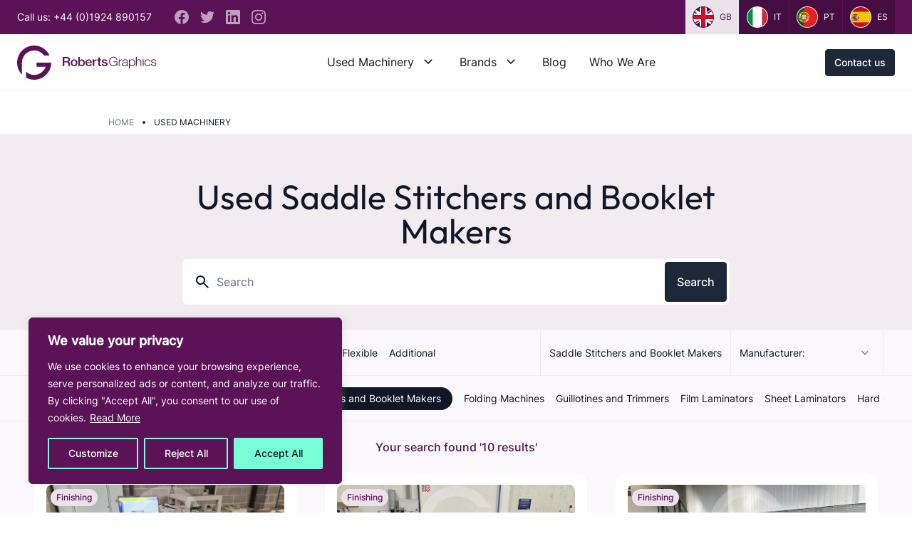

--- FILE ---
content_type: text/html; charset=UTF-8
request_url: https://robertsgraphics.co.uk/gb/machines/?keyword=&machine-type=Finishing&machine-category=saddle-stitchers&machine-manufacturer=
body_size: 57217
content:
<!DOCTYPE html>
<html lang="en-GB">

<head>
    <meta name="viewport" content="width=device-width, initial-scale=1">
    <link rel="preconnect" href="https://fonts.googleapis.com">
    <link rel="preconnect" href="https://fonts.gstatic.com" crossorigin>
    <style>
    /** Inter **/
    /* cyrillic-ext */
    @font-face {
    font-family: 'Inter';
    font-style: normal;
    font-weight: 400;
    font-display: swap;
    src: url(https://fonts.gstatic.com/s/inter/v12/UcC73FwrK3iLTeHuS_fvQtMwCp50KnMa2JL7SUc.woff2) format('woff2');
    unicode-range: U+0460-052F, U+1C80-1C88, U+20B4, U+2DE0-2DFF, U+A640-A69F, U+FE2E-FE2F;
    }
    /* cyrillic */
    @font-face {
    font-family: 'Inter';
    font-style: normal;
    font-weight: 400;
    font-display: swap;
    src: url(https://fonts.gstatic.com/s/inter/v12/UcC73FwrK3iLTeHuS_fvQtMwCp50KnMa0ZL7SUc.woff2) format('woff2');
    unicode-range: U+0301, U+0400-045F, U+0490-0491, U+04B0-04B1, U+2116;
    }
    /* greek-ext */
    @font-face {
    font-family: 'Inter';
    font-style: normal;
    font-weight: 400;
    font-display: swap;
    src: url(https://fonts.gstatic.com/s/inter/v12/UcC73FwrK3iLTeHuS_fvQtMwCp50KnMa2ZL7SUc.woff2) format('woff2');
    unicode-range: U+1F00-1FFF;
    }
    /* greek */
    @font-face {
    font-family: 'Inter';
    font-style: normal;
    font-weight: 400;
    font-display: swap;
    src: url(https://fonts.gstatic.com/s/inter/v12/UcC73FwrK3iLTeHuS_fvQtMwCp50KnMa1pL7SUc.woff2) format('woff2');
    unicode-range: U+0370-03FF;
    }
    /* vietnamese */
    @font-face {
    font-family: 'Inter';
    font-style: normal;
    font-weight: 400;
    font-display: swap;
    src: url(https://fonts.gstatic.com/s/inter/v12/UcC73FwrK3iLTeHuS_fvQtMwCp50KnMa2pL7SUc.woff2) format('woff2');
    unicode-range: U+0102-0103, U+0110-0111, U+0128-0129, U+0168-0169, U+01A0-01A1, U+01AF-01B0, U+1EA0-1EF9, U+20AB;
    }
    /* latin-ext */
    @font-face {
    font-family: 'Inter';
    font-style: normal;
    font-weight: 400;
    font-display: swap;
    src: url(https://fonts.gstatic.com/s/inter/v12/UcC73FwrK3iLTeHuS_fvQtMwCp50KnMa25L7SUc.woff2) format('woff2');
    unicode-range: U+0100-024F, U+0259, U+1E00-1EFF, U+2020, U+20A0-20AB, U+20AD-20CF, U+2113, U+2C60-2C7F, U+A720-A7FF;
    }
    /* latin */
    @font-face {
    font-family: 'Inter';
    font-style: normal;
    font-weight: 400;
    font-display: swap;
    src: url(https://fonts.gstatic.com/s/inter/v12/UcC73FwrK3iLTeHuS_fvQtMwCp50KnMa1ZL7.woff2) format('woff2');
    unicode-range: U+0000-00FF, U+0131, U+0152-0153, U+02BB-02BC, U+02C6, U+02DA, U+02DC, U+2000-206F, U+2074, U+20AC, U+2122, U+2191, U+2193, U+2212, U+2215, U+FEFF, U+FFFD;
    }
    /* cyrillic-ext */
    @font-face {
    font-family: 'Inter';
    font-style: normal;
    font-weight: 500;
    font-display: swap;
    src: url(https://fonts.gstatic.com/s/inter/v12/UcC73FwrK3iLTeHuS_fvQtMwCp50KnMa2JL7SUc.woff2) format('woff2');
    unicode-range: U+0460-052F, U+1C80-1C88, U+20B4, U+2DE0-2DFF, U+A640-A69F, U+FE2E-FE2F;
    }
    /* cyrillic */
    @font-face {
    font-family: 'Inter';
    font-style: normal;
    font-weight: 500;
    font-display: swap;
    src: url(https://fonts.gstatic.com/s/inter/v12/UcC73FwrK3iLTeHuS_fvQtMwCp50KnMa0ZL7SUc.woff2) format('woff2');
    unicode-range: U+0301, U+0400-045F, U+0490-0491, U+04B0-04B1, U+2116;
    }
    /* greek-ext */
    @font-face {
    font-family: 'Inter';
    font-style: normal;
    font-weight: 500;
    font-display: swap;
    src: url(https://fonts.gstatic.com/s/inter/v12/UcC73FwrK3iLTeHuS_fvQtMwCp50KnMa2ZL7SUc.woff2) format('woff2');
    unicode-range: U+1F00-1FFF;
    }
    /* greek */
    @font-face {
    font-family: 'Inter';
    font-style: normal;
    font-weight: 500;
    font-display: swap;
    src: url(https://fonts.gstatic.com/s/inter/v12/UcC73FwrK3iLTeHuS_fvQtMwCp50KnMa1pL7SUc.woff2) format('woff2');
    unicode-range: U+0370-03FF;
    }
    /* vietnamese */
    @font-face {
    font-family: 'Inter';
    font-style: normal;
    font-weight: 500;
    font-display: swap;
    src: url(https://fonts.gstatic.com/s/inter/v12/UcC73FwrK3iLTeHuS_fvQtMwCp50KnMa2pL7SUc.woff2) format('woff2');
    unicode-range: U+0102-0103, U+0110-0111, U+0128-0129, U+0168-0169, U+01A0-01A1, U+01AF-01B0, U+1EA0-1EF9, U+20AB;
    }
    /* latin-ext */
    @font-face {
    font-family: 'Inter';
    font-style: normal;
    font-weight: 500;
    font-display: swap;
    src: url(https://fonts.gstatic.com/s/inter/v12/UcC73FwrK3iLTeHuS_fvQtMwCp50KnMa25L7SUc.woff2) format('woff2');
    unicode-range: U+0100-024F, U+0259, U+1E00-1EFF, U+2020, U+20A0-20AB, U+20AD-20CF, U+2113, U+2C60-2C7F, U+A720-A7FF;
    }
    /* latin */
    @font-face {
    font-family: 'Inter';
    font-style: normal;
    font-weight: 500;
    font-display: swap;
    src: url(https://fonts.gstatic.com/s/inter/v12/UcC73FwrK3iLTeHuS_fvQtMwCp50KnMa1ZL7.woff2) format('woff2');
    unicode-range: U+0000-00FF, U+0131, U+0152-0153, U+02BB-02BC, U+02C6, U+02DA, U+02DC, U+2000-206F, U+2074, U+20AC, U+2122, U+2191, U+2193, U+2212, U+2215, U+FEFF, U+FFFD;
    }

    /** Outfit **/
    @font-face {
      font-family: 'Outfit';
      font-style: normal;
      font-weight: 100 900;
      font-display: swap;
      src: url(https://fonts.gstatic.com/s/outfit/v15/QGYvz_MVcBeNP4NJuktqQ4E.woff2) format('woff2');
      unicode-range: U+0100-02BA, U+02BD-02C5, U+02C7-02CC, U+02CE-02D7, U+02DD-02FF, U+0304, U+0308, U+0329, U+1D00-1DBF, U+1E00-1E9F, U+1EF2-1EFF, U+2020, U+20A0-20AB, U+20AD-20C0, U+2113, U+2C60-2C7F, U+A720-A7FF;
    }
    /* latin */
    @font-face {
      font-family: 'Outfit';
      font-style: normal;
      font-weight: 100 900;
      font-display: swap;
      src: url(https://fonts.gstatic.com/s/outfit/v15/QGYvz_MVcBeNP4NJtEtq.woff2) format('woff2');
      unicode-range: U+0000-00FF, U+0131, U+0152-0153, U+02BB-02BC, U+02C6, U+02DA, U+02DC, U+0304, U+0308, U+0329, U+2000-206F, U+20AC, U+2122, U+2191, U+2193, U+2212, U+2215, U+FEFF, U+FFFD;
    }
    </style>

    <!-- Google Tag Manager -->
    <script>(function(w,d,s,l,i){w[l]=w[l]||[];w[l].push({'gtm.start':
                new Date().getTime(),event:'gtm.js'});var f=d.getElementsByTagName(s)[0],
            j=d.createElement(s),dl=l!='dataLayer'?'&l='+l:'';j.async=true;j.src=
            'https://www.googletagmanager.com/gtm.js?id='+i+dl;f.parentNode.insertBefore(j,f);
        })(window,document,'script','dataLayer','GTM-M8N6DK8L');</script>
    <!-- End Google Tag Manager -->

    <meta name='robots' content='index, follow, max-image-preview:large, max-snippet:-1, max-video-preview:-1' />

	<!-- This site is optimized with the Yoast SEO plugin v23.2 - https://yoast.com/wordpress/plugins/seo/ -->
	<title>Used  Saddle Stitchers and Booklet Makers  | Roberts Graphics</title>
	<meta name="description" content="Used  Saddle Stitchers and Booklet Makers  at Roberts Graphics. Roberts Graphics specialise in used printing machinery and Used  Saddle Stitchers and Booklet Makers ." />
	<link rel="canonical" href="https://robertsgraphics.co.uk/gb/machines/" />
	<meta property="og:locale" content="en_GB" />
	<meta property="og:type" content="article" />
	<meta property="og:title" content="Used  Saddle Stitchers and Booklet Makers  | Roberts Graphics" />
	<meta property="og:description" content="Used  Saddle Stitchers and Booklet Makers  at Roberts Graphics. Roberts Graphics specialise in used printing machinery and Used  Saddle Stitchers and Booklet Makers ." />
	<meta property="og:url" content="https://robertsgraphics.co.uk/gb/machines/" />
	<meta property="og:site_name" content="Roberts Graphics" />
	<meta property="article:modified_time" content="2024-11-24T22:56:28+00:00" />
	<meta name="twitter:card" content="summary_large_image" />
	<script type="application/ld+json" class="yoast-schema-graph">{"@context":"https://schema.org","@graph":[{"@type":"WebPage","@id":"https://robertsgraphics.co.uk/gb/machines/","url":"https://robertsgraphics.co.uk/gb/machines/","name":"Used Printing Machinery | Roberts Graphics","isPartOf":{"@id":"https://robertsgraphics.co.uk/#website"},"datePublished":"2022-10-26T12:07:14+00:00","dateModified":"2024-11-24T22:56:28+00:00","description":"Used Printing Machinery. Roberts Graphics buy and sell used printing machinery. We are a supplier specialising in used Heidelberg machines.","inLanguage":"en-GB","potentialAction":[{"@type":"ReadAction","target":["https://robertsgraphics.co.uk/gb/machines/"]}]},{"@type":"WebSite","@id":"https://robertsgraphics.co.uk/#website","url":"https://robertsgraphics.co.uk/","name":"Roberts Graphics","description":"Buying and Selling Used Printing Machinery","publisher":{"@id":"https://robertsgraphics.co.uk/#organization"},"potentialAction":[{"@type":"SearchAction","target":{"@type":"EntryPoint","urlTemplate":"https://robertsgraphics.co.uk/?s={search_term_string}"},"query-input":"required name=search_term_string"}],"inLanguage":"en-GB"},{"@type":"Organization","@id":"https://robertsgraphics.co.uk/#organization","name":"Roberts Graphics","url":"https://robertsgraphics.co.uk/","logo":{"@type":"ImageObject","inLanguage":"en-GB","@id":"https://robertsgraphics.co.uk/#/schema/logo/image/","url":"https://robertsgraphics.co.uk/wp-content/uploads/2022/11/Logo.svg","contentUrl":"https://robertsgraphics.co.uk/wp-content/uploads/2022/11/Logo.svg","width":196,"height":48,"caption":"Roberts Graphics"},"image":{"@id":"https://robertsgraphics.co.uk/#/schema/logo/image/"}}]}</script>
	<!-- / Yoast SEO plugin. -->


<link rel='dns-prefetch' href='//static.addtoany.com' />
<style id='safe-svg-svg-icon-style-inline-css' type='text/css'>
.safe-svg-cover{text-align:center}.safe-svg-cover .safe-svg-inside{display:inline-block;max-width:100%}.safe-svg-cover svg{height:100%;max-height:100%;max-width:100%;width:100%}

</style>
<style id='classic-theme-styles-inline-css' type='text/css'>
/*! This file is auto-generated */
.wp-block-button__link{color:#fff;background-color:#32373c;border-radius:9999px;box-shadow:none;text-decoration:none;padding:calc(.667em + 2px) calc(1.333em + 2px);font-size:1.125em}.wp-block-file__button{background:#32373c;color:#fff;text-decoration:none}
</style>
<style id='global-styles-inline-css' type='text/css'>
:root{--wp--preset--aspect-ratio--square: 1;--wp--preset--aspect-ratio--4-3: 4/3;--wp--preset--aspect-ratio--3-4: 3/4;--wp--preset--aspect-ratio--3-2: 3/2;--wp--preset--aspect-ratio--2-3: 2/3;--wp--preset--aspect-ratio--16-9: 16/9;--wp--preset--aspect-ratio--9-16: 9/16;--wp--preset--color--black: #000000;--wp--preset--color--cyan-bluish-gray: #abb8c3;--wp--preset--color--white: #ffffff;--wp--preset--color--pale-pink: #f78da7;--wp--preset--color--vivid-red: #cf2e2e;--wp--preset--color--luminous-vivid-orange: #ff6900;--wp--preset--color--luminous-vivid-amber: #fcb900;--wp--preset--color--light-green-cyan: #7bdcb5;--wp--preset--color--vivid-green-cyan: #00d084;--wp--preset--color--pale-cyan-blue: #8ed1fc;--wp--preset--color--vivid-cyan-blue: #0693e3;--wp--preset--color--vivid-purple: #9b51e0;--wp--preset--gradient--vivid-cyan-blue-to-vivid-purple: linear-gradient(135deg,rgba(6,147,227,1) 0%,rgb(155,81,224) 100%);--wp--preset--gradient--light-green-cyan-to-vivid-green-cyan: linear-gradient(135deg,rgb(122,220,180) 0%,rgb(0,208,130) 100%);--wp--preset--gradient--luminous-vivid-amber-to-luminous-vivid-orange: linear-gradient(135deg,rgba(252,185,0,1) 0%,rgba(255,105,0,1) 100%);--wp--preset--gradient--luminous-vivid-orange-to-vivid-red: linear-gradient(135deg,rgba(255,105,0,1) 0%,rgb(207,46,46) 100%);--wp--preset--gradient--very-light-gray-to-cyan-bluish-gray: linear-gradient(135deg,rgb(238,238,238) 0%,rgb(169,184,195) 100%);--wp--preset--gradient--cool-to-warm-spectrum: linear-gradient(135deg,rgb(74,234,220) 0%,rgb(151,120,209) 20%,rgb(207,42,186) 40%,rgb(238,44,130) 60%,rgb(251,105,98) 80%,rgb(254,248,76) 100%);--wp--preset--gradient--blush-light-purple: linear-gradient(135deg,rgb(255,206,236) 0%,rgb(152,150,240) 100%);--wp--preset--gradient--blush-bordeaux: linear-gradient(135deg,rgb(254,205,165) 0%,rgb(254,45,45) 50%,rgb(107,0,62) 100%);--wp--preset--gradient--luminous-dusk: linear-gradient(135deg,rgb(255,203,112) 0%,rgb(199,81,192) 50%,rgb(65,88,208) 100%);--wp--preset--gradient--pale-ocean: linear-gradient(135deg,rgb(255,245,203) 0%,rgb(182,227,212) 50%,rgb(51,167,181) 100%);--wp--preset--gradient--electric-grass: linear-gradient(135deg,rgb(202,248,128) 0%,rgb(113,206,126) 100%);--wp--preset--gradient--midnight: linear-gradient(135deg,rgb(2,3,129) 0%,rgb(40,116,252) 100%);--wp--preset--font-size--small: 13px;--wp--preset--font-size--medium: 20px;--wp--preset--font-size--large: 36px;--wp--preset--font-size--x-large: 42px;--wp--preset--spacing--20: 0.44rem;--wp--preset--spacing--30: 0.67rem;--wp--preset--spacing--40: 1rem;--wp--preset--spacing--50: 1.5rem;--wp--preset--spacing--60: 2.25rem;--wp--preset--spacing--70: 3.38rem;--wp--preset--spacing--80: 5.06rem;--wp--preset--shadow--natural: 6px 6px 9px rgba(0, 0, 0, 0.2);--wp--preset--shadow--deep: 12px 12px 50px rgba(0, 0, 0, 0.4);--wp--preset--shadow--sharp: 6px 6px 0px rgba(0, 0, 0, 0.2);--wp--preset--shadow--outlined: 6px 6px 0px -3px rgba(255, 255, 255, 1), 6px 6px rgba(0, 0, 0, 1);--wp--preset--shadow--crisp: 6px 6px 0px rgba(0, 0, 0, 1);}:where(.is-layout-flex){gap: 0.5em;}:where(.is-layout-grid){gap: 0.5em;}body .is-layout-flex{display: flex;}.is-layout-flex{flex-wrap: wrap;align-items: center;}.is-layout-flex > :is(*, div){margin: 0;}body .is-layout-grid{display: grid;}.is-layout-grid > :is(*, div){margin: 0;}:where(.wp-block-columns.is-layout-flex){gap: 2em;}:where(.wp-block-columns.is-layout-grid){gap: 2em;}:where(.wp-block-post-template.is-layout-flex){gap: 1.25em;}:where(.wp-block-post-template.is-layout-grid){gap: 1.25em;}.has-black-color{color: var(--wp--preset--color--black) !important;}.has-cyan-bluish-gray-color{color: var(--wp--preset--color--cyan-bluish-gray) !important;}.has-white-color{color: var(--wp--preset--color--white) !important;}.has-pale-pink-color{color: var(--wp--preset--color--pale-pink) !important;}.has-vivid-red-color{color: var(--wp--preset--color--vivid-red) !important;}.has-luminous-vivid-orange-color{color: var(--wp--preset--color--luminous-vivid-orange) !important;}.has-luminous-vivid-amber-color{color: var(--wp--preset--color--luminous-vivid-amber) !important;}.has-light-green-cyan-color{color: var(--wp--preset--color--light-green-cyan) !important;}.has-vivid-green-cyan-color{color: var(--wp--preset--color--vivid-green-cyan) !important;}.has-pale-cyan-blue-color{color: var(--wp--preset--color--pale-cyan-blue) !important;}.has-vivid-cyan-blue-color{color: var(--wp--preset--color--vivid-cyan-blue) !important;}.has-vivid-purple-color{color: var(--wp--preset--color--vivid-purple) !important;}.has-black-background-color{background-color: var(--wp--preset--color--black) !important;}.has-cyan-bluish-gray-background-color{background-color: var(--wp--preset--color--cyan-bluish-gray) !important;}.has-white-background-color{background-color: var(--wp--preset--color--white) !important;}.has-pale-pink-background-color{background-color: var(--wp--preset--color--pale-pink) !important;}.has-vivid-red-background-color{background-color: var(--wp--preset--color--vivid-red) !important;}.has-luminous-vivid-orange-background-color{background-color: var(--wp--preset--color--luminous-vivid-orange) !important;}.has-luminous-vivid-amber-background-color{background-color: var(--wp--preset--color--luminous-vivid-amber) !important;}.has-light-green-cyan-background-color{background-color: var(--wp--preset--color--light-green-cyan) !important;}.has-vivid-green-cyan-background-color{background-color: var(--wp--preset--color--vivid-green-cyan) !important;}.has-pale-cyan-blue-background-color{background-color: var(--wp--preset--color--pale-cyan-blue) !important;}.has-vivid-cyan-blue-background-color{background-color: var(--wp--preset--color--vivid-cyan-blue) !important;}.has-vivid-purple-background-color{background-color: var(--wp--preset--color--vivid-purple) !important;}.has-black-border-color{border-color: var(--wp--preset--color--black) !important;}.has-cyan-bluish-gray-border-color{border-color: var(--wp--preset--color--cyan-bluish-gray) !important;}.has-white-border-color{border-color: var(--wp--preset--color--white) !important;}.has-pale-pink-border-color{border-color: var(--wp--preset--color--pale-pink) !important;}.has-vivid-red-border-color{border-color: var(--wp--preset--color--vivid-red) !important;}.has-luminous-vivid-orange-border-color{border-color: var(--wp--preset--color--luminous-vivid-orange) !important;}.has-luminous-vivid-amber-border-color{border-color: var(--wp--preset--color--luminous-vivid-amber) !important;}.has-light-green-cyan-border-color{border-color: var(--wp--preset--color--light-green-cyan) !important;}.has-vivid-green-cyan-border-color{border-color: var(--wp--preset--color--vivid-green-cyan) !important;}.has-pale-cyan-blue-border-color{border-color: var(--wp--preset--color--pale-cyan-blue) !important;}.has-vivid-cyan-blue-border-color{border-color: var(--wp--preset--color--vivid-cyan-blue) !important;}.has-vivid-purple-border-color{border-color: var(--wp--preset--color--vivid-purple) !important;}.has-vivid-cyan-blue-to-vivid-purple-gradient-background{background: var(--wp--preset--gradient--vivid-cyan-blue-to-vivid-purple) !important;}.has-light-green-cyan-to-vivid-green-cyan-gradient-background{background: var(--wp--preset--gradient--light-green-cyan-to-vivid-green-cyan) !important;}.has-luminous-vivid-amber-to-luminous-vivid-orange-gradient-background{background: var(--wp--preset--gradient--luminous-vivid-amber-to-luminous-vivid-orange) !important;}.has-luminous-vivid-orange-to-vivid-red-gradient-background{background: var(--wp--preset--gradient--luminous-vivid-orange-to-vivid-red) !important;}.has-very-light-gray-to-cyan-bluish-gray-gradient-background{background: var(--wp--preset--gradient--very-light-gray-to-cyan-bluish-gray) !important;}.has-cool-to-warm-spectrum-gradient-background{background: var(--wp--preset--gradient--cool-to-warm-spectrum) !important;}.has-blush-light-purple-gradient-background{background: var(--wp--preset--gradient--blush-light-purple) !important;}.has-blush-bordeaux-gradient-background{background: var(--wp--preset--gradient--blush-bordeaux) !important;}.has-luminous-dusk-gradient-background{background: var(--wp--preset--gradient--luminous-dusk) !important;}.has-pale-ocean-gradient-background{background: var(--wp--preset--gradient--pale-ocean) !important;}.has-electric-grass-gradient-background{background: var(--wp--preset--gradient--electric-grass) !important;}.has-midnight-gradient-background{background: var(--wp--preset--gradient--midnight) !important;}.has-small-font-size{font-size: var(--wp--preset--font-size--small) !important;}.has-medium-font-size{font-size: var(--wp--preset--font-size--medium) !important;}.has-large-font-size{font-size: var(--wp--preset--font-size--large) !important;}.has-x-large-font-size{font-size: var(--wp--preset--font-size--x-large) !important;}
:where(.wp-block-post-template.is-layout-flex){gap: 1.25em;}:where(.wp-block-post-template.is-layout-grid){gap: 1.25em;}
:where(.wp-block-columns.is-layout-flex){gap: 2em;}:where(.wp-block-columns.is-layout-grid){gap: 2em;}
:root :where(.wp-block-pullquote){font-size: 1.5em;line-height: 1.6;}
</style>
<link rel='stylesheet' id='stylesheet-css' href='https://robertsgraphics.co.uk/wp-content/themes/roberts-graphics/dist/generated/dist.css' type='text/css' media='all' />
<link rel='stylesheet' id='addtoany-css' href='https://robertsgraphics.co.uk/wp-content/plugins/add-to-any/addtoany.min.css' type='text/css' media='all' />
<script type="text/javascript" id="cookie-law-info-js-extra">
/* <![CDATA[ */
var _ckyConfig = {"_ipData":[],"_assetsURL":"https:\/\/robertsgraphics.co.uk\/wp-content\/plugins\/cookie-law-info\/lite\/frontend\/images\/","_publicURL":"https:\/\/robertsgraphics.co.uk","_expiry":"365","_categories":[{"name":"Necessary","slug":"necessary","isNecessary":true,"ccpaDoNotSell":true,"cookies":[{"cookieID":"1234","domain":"https:\/\/d5.6bdg.ws","provider":""}],"active":true,"defaultConsent":{"gdpr":true,"ccpa":true}},{"name":"Functional","slug":"functional","isNecessary":false,"ccpaDoNotSell":true,"cookies":[],"active":true,"defaultConsent":{"gdpr":false,"ccpa":false}},{"name":"Analytics","slug":"analytics","isNecessary":false,"ccpaDoNotSell":true,"cookies":[],"active":true,"defaultConsent":{"gdpr":false,"ccpa":false}},{"name":"Performance","slug":"performance","isNecessary":false,"ccpaDoNotSell":true,"cookies":[],"active":true,"defaultConsent":{"gdpr":false,"ccpa":false}},{"name":"Advertisement","slug":"advertisement","isNecessary":false,"ccpaDoNotSell":true,"cookies":[],"active":true,"defaultConsent":{"gdpr":false,"ccpa":false}}],"_activeLaw":"gdpr","_rootDomain":"","_block":"1","_showBanner":"1","_bannerConfig":{"settings":{"type":"box","preferenceCenterType":"popup","position":"bottom-left","applicableLaw":"gdpr"},"behaviours":{"reloadBannerOnAccept":false,"loadAnalyticsByDefault":false,"animations":{"onLoad":"animate","onHide":"sticky"}},"config":{"revisitConsent":{"status":false,"tag":"revisit-consent","position":"bottom-left","meta":{"url":"#"},"styles":{"background-color":"#FFF"},"elements":{"title":{"type":"text","tag":"revisit-consent-title","status":true,"styles":{"color":"#0056a7"}}}},"preferenceCenter":{"toggle":{"status":true,"tag":"detail-category-toggle","type":"toggle","states":{"active":{"styles":{"background-color":"#1863DC"}},"inactive":{"styles":{"background-color":"#D0D5D2"}}}}},"categoryPreview":{"status":false,"toggle":{"status":true,"tag":"detail-category-preview-toggle","type":"toggle","states":{"active":{"styles":{"background-color":"#1863DC"}},"inactive":{"styles":{"background-color":"#D0D5D2"}}}}},"videoPlaceholder":{"status":true,"styles":{"background-color":"#000000","border-color":"#000000cc","color":"#ffffff"}},"readMore":{"status":true,"tag":"readmore-button","type":"link","meta":{"noFollow":true,"newTab":true},"styles":{"color":"#FFFF","background-color":"transparent","border-color":"transparent"}},"auditTable":{"status":true},"optOption":{"status":true,"toggle":{"status":true,"tag":"optout-option-toggle","type":"toggle","states":{"active":{"styles":{"background-color":"#1863dc"}},"inactive":{"styles":{"background-color":"#FFFFFF"}}}}}}},"_version":"3.2.6","_logConsent":"1","_tags":[{"tag":"accept-button","styles":{"color":"#101828","background-color":"#78FFD6","border-color":"#78FFD6"}},{"tag":"reject-button","styles":{"color":"#FFFF","background-color":"transparent","border-color":"#78FFD6"}},{"tag":"settings-button","styles":{"color":"#FFFF","background-color":"transparent","border-color":"#78FFD6"}},{"tag":"readmore-button","styles":{"color":"#FFFF","background-color":"transparent","border-color":"transparent"}},{"tag":"donotsell-button","styles":{"color":"#1863DC","background-color":"transparent","border-color":"transparent"}},{"tag":"accept-button","styles":{"color":"#101828","background-color":"#78FFD6","border-color":"#78FFD6"}},{"tag":"revisit-consent","styles":{"background-color":"#FFF"}}],"_shortCodes":[{"key":"cky_readmore","content":"<a href=\"\/cookie-policy\" class=\"cky-policy\" aria-label=\"Read More\" target=\"_blank\" rel=\"noopener\" data-cky-tag=\"readmore-button\">Read More<\/a>","tag":"readmore-button","status":true,"attributes":{"rel":"nofollow","target":"_blank"}},{"key":"cky_show_desc","content":"<button class=\"cky-show-desc-btn\" data-cky-tag=\"show-desc-button\" aria-label=\"Show more\">Show more<\/button>","tag":"show-desc-button","status":true,"attributes":[]},{"key":"cky_hide_desc","content":"<button class=\"cky-show-desc-btn\" data-cky-tag=\"hide-desc-button\" aria-label=\"Show less\">Show less<\/button>","tag":"hide-desc-button","status":true,"attributes":[]},{"key":"cky_category_toggle_label","content":"[cky_{{status}}_category_label] [cky_preference_{{category_slug}}_title]","tag":"","status":true,"attributes":[]},{"key":"cky_enable_category_label","content":"Enable","tag":"","status":true,"attributes":[]},{"key":"cky_disable_category_label","content":"Disable","tag":"","status":true,"attributes":[]},{"key":"cky_video_placeholder","content":"<div class=\"video-placeholder-normal\" data-cky-tag=\"video-placeholder\" id=\"[UNIQUEID]\"><p class=\"video-placeholder-text-normal\" data-cky-tag=\"placeholder-title\">Please accept the cookie consent<\/p><\/div>","tag":"","status":true,"attributes":[]},{"key":"cky_enable_optout_label","content":"Enable","tag":"","status":true,"attributes":[]},{"key":"cky_disable_optout_label","content":"Disable","tag":"","status":true,"attributes":[]},{"key":"cky_optout_toggle_label","content":"[cky_{{status}}_optout_label] [cky_optout_option_title]","tag":"","status":true,"attributes":[]},{"key":"cky_optout_option_title","content":"Do Not Sell My Personal Information","tag":"","status":true,"attributes":[]},{"key":"cky_optout_close_label","content":"Close","tag":"","status":true,"attributes":[]}],"_rtl":"","_language":"en","_providersToBlock":[]};
var _ckyStyles = {"css":".cky-overlay{background: #000000; opacity: 0.4; position: fixed; top: 0; left: 0; width: 100%; height: 100%; z-index: 99999999;}.cky-hide{display: none;}.cky-btn-revisit-wrapper{display: flex; align-items: center; justify-content: center; background: #0056a7; width: 45px; height: 45px; border-radius: 50%; position: fixed; z-index: 999999; cursor: pointer;}.cky-revisit-bottom-left{bottom: 15px; left: 15px;}.cky-revisit-bottom-right{bottom: 15px; right: 15px;}.cky-btn-revisit-wrapper .cky-btn-revisit{display: flex; align-items: center; justify-content: center; background: none; border: none; cursor: pointer; position: relative; margin: 0; padding: 0;}.cky-btn-revisit-wrapper .cky-btn-revisit img{max-width: fit-content; margin: 0; height: 30px; width: 30px;}.cky-revisit-bottom-left:hover::before{content: attr(data-tooltip); position: absolute; background: #4e4b66; color: #ffffff; left: calc(100% + 7px); font-size: 12px; line-height: 16px; width: max-content; padding: 4px 8px; border-radius: 4px;}.cky-revisit-bottom-left:hover::after{position: absolute; content: \"\"; border: 5px solid transparent; left: calc(100% + 2px); border-left-width: 0; border-right-color: #4e4b66;}.cky-revisit-bottom-right:hover::before{content: attr(data-tooltip); position: absolute; background: #4e4b66; color: #ffffff; right: calc(100% + 7px); font-size: 12px; line-height: 16px; width: max-content; padding: 4px 8px; border-radius: 4px;}.cky-revisit-bottom-right:hover::after{position: absolute; content: \"\"; border: 5px solid transparent; right: calc(100% + 2px); border-right-width: 0; border-left-color: #4e4b66;}.cky-revisit-hide{display: none;}.cky-consent-container{position: fixed; width: 440px; box-sizing: border-box; z-index: 9999999; border-radius: 6px;}.cky-consent-container .cky-consent-bar{background: #ffffff; border: 1px solid; padding: 20px 26px; box-shadow: 0 -1px 10px 0 #acabab4d; border-radius: 6px;}.cky-box-bottom-left{bottom: 40px; left: 40px;}.cky-box-bottom-right{bottom: 40px; right: 40px;}.cky-box-top-left{top: 40px; left: 40px;}.cky-box-top-right{top: 40px; right: 40px;}.cky-custom-brand-logo-wrapper .cky-custom-brand-logo{width: 100px; height: auto; margin: 0 0 12px 0;}.cky-notice .cky-title{color: #212121; font-weight: 700; font-size: 18px; line-height: 24px; margin: 0 0 12px 0;}.cky-notice-des *,.cky-preference-content-wrapper *,.cky-accordion-header-des *,.cky-gpc-wrapper .cky-gpc-desc *{font-size: 14px;}.cky-notice-des{color: #212121; font-size: 14px; line-height: 24px; font-weight: 400;}.cky-notice-des img{height: 25px; width: 25px;}.cky-consent-bar .cky-notice-des p,.cky-gpc-wrapper .cky-gpc-desc p,.cky-preference-body-wrapper .cky-preference-content-wrapper p,.cky-accordion-header-wrapper .cky-accordion-header-des p,.cky-cookie-des-table li div:last-child p{color: inherit; margin-top: 0; overflow-wrap: break-word;}.cky-notice-des P:last-child,.cky-preference-content-wrapper p:last-child,.cky-cookie-des-table li div:last-child p:last-child,.cky-gpc-wrapper .cky-gpc-desc p:last-child{margin-bottom: 0;}.cky-notice-des a.cky-policy,.cky-notice-des button.cky-policy{font-size: 14px; color: #1863dc; white-space: nowrap; cursor: pointer; background: transparent; border: 1px solid; text-decoration: underline;}.cky-notice-des button.cky-policy{padding: 0;}.cky-notice-des a.cky-policy:focus-visible,.cky-notice-des button.cky-policy:focus-visible,.cky-preference-content-wrapper .cky-show-desc-btn:focus-visible,.cky-accordion-header .cky-accordion-btn:focus-visible,.cky-preference-header .cky-btn-close:focus-visible,.cky-switch input[type=\"checkbox\"]:focus-visible,.cky-footer-wrapper a:focus-visible,.cky-btn:focus-visible{outline: 2px solid #1863dc; outline-offset: 2px;}.cky-btn:focus:not(:focus-visible),.cky-accordion-header .cky-accordion-btn:focus:not(:focus-visible),.cky-preference-content-wrapper .cky-show-desc-btn:focus:not(:focus-visible),.cky-btn-revisit-wrapper .cky-btn-revisit:focus:not(:focus-visible),.cky-preference-header .cky-btn-close:focus:not(:focus-visible),.cky-consent-bar .cky-banner-btn-close:focus:not(:focus-visible){outline: 0;}button.cky-show-desc-btn:not(:hover):not(:active){color: #1863dc; background: transparent;}button.cky-accordion-btn:not(:hover):not(:active),button.cky-banner-btn-close:not(:hover):not(:active),button.cky-btn-revisit:not(:hover):not(:active),button.cky-btn-close:not(:hover):not(:active){background: transparent;}.cky-consent-bar button:hover,.cky-modal.cky-modal-open button:hover,.cky-consent-bar button:focus,.cky-modal.cky-modal-open button:focus{text-decoration: none;}.cky-notice-btn-wrapper{display: flex; justify-content: flex-start; align-items: center; flex-wrap: wrap; margin-top: 16px;}.cky-notice-btn-wrapper .cky-btn{text-shadow: none; box-shadow: none;}.cky-btn{flex: auto; max-width: 100%; font-size: 14px; font-family: inherit; line-height: 24px; padding: 8px; font-weight: 500; margin: 0 8px 0 0; border-radius: 2px; cursor: pointer; text-align: center; text-transform: none; min-height: 0;}.cky-btn:hover{opacity: 0.8;}.cky-btn-customize{color: #1863dc; background: transparent; border: 2px solid #1863dc;}.cky-btn-reject{color: #1863dc; background: transparent; border: 2px solid #1863dc;}.cky-btn-accept{background: #1863dc; color: #ffffff; border: 2px solid #1863dc;}.cky-btn:last-child{margin-right: 0;}@media (max-width: 576px){.cky-box-bottom-left{bottom: 0; left: 0;}.cky-box-bottom-right{bottom: 0; right: 0;}.cky-box-top-left{top: 0; left: 0;}.cky-box-top-right{top: 0; right: 0;}}@media (max-width: 440px){.cky-box-bottom-left, .cky-box-bottom-right, .cky-box-top-left, .cky-box-top-right{width: 100%; max-width: 100%;}.cky-consent-container .cky-consent-bar{padding: 20px 0;}.cky-custom-brand-logo-wrapper, .cky-notice .cky-title, .cky-notice-des, .cky-notice-btn-wrapper{padding: 0 24px;}.cky-notice-des{max-height: 40vh; overflow-y: scroll;}.cky-notice-btn-wrapper{flex-direction: column; margin-top: 0;}.cky-btn{width: 100%; margin: 10px 0 0 0;}.cky-notice-btn-wrapper .cky-btn-customize{order: 2;}.cky-notice-btn-wrapper .cky-btn-reject{order: 3;}.cky-notice-btn-wrapper .cky-btn-accept{order: 1; margin-top: 16px;}}@media (max-width: 352px){.cky-notice .cky-title{font-size: 16px;}.cky-notice-des *{font-size: 12px;}.cky-notice-des, .cky-btn{font-size: 12px;}}.cky-modal.cky-modal-open{display: flex; visibility: visible; -webkit-transform: translate(-50%, -50%); -moz-transform: translate(-50%, -50%); -ms-transform: translate(-50%, -50%); -o-transform: translate(-50%, -50%); transform: translate(-50%, -50%); top: 50%; left: 50%; transition: all 1s ease;}.cky-modal{box-shadow: 0 32px 68px rgba(0, 0, 0, 0.3); margin: 0 auto; position: fixed; max-width: 100%; background: #ffffff; top: 50%; box-sizing: border-box; border-radius: 6px; z-index: 999999999; color: #212121; -webkit-transform: translate(-50%, 100%); -moz-transform: translate(-50%, 100%); -ms-transform: translate(-50%, 100%); -o-transform: translate(-50%, 100%); transform: translate(-50%, 100%); visibility: hidden; transition: all 0s ease;}.cky-preference-center{max-height: 79vh; overflow: hidden; width: 845px; overflow: hidden; flex: 1 1 0; display: flex; flex-direction: column; border-radius: 6px;}.cky-preference-header{display: flex; align-items: center; justify-content: space-between; padding: 22px 24px; border-bottom: 1px solid;}.cky-preference-header .cky-preference-title{font-size: 18px; font-weight: 700; line-height: 24px;}.cky-preference-header .cky-btn-close{margin: 0; cursor: pointer; vertical-align: middle; padding: 0; background: none; border: none; width: auto; height: auto; min-height: 0; line-height: 0; text-shadow: none; box-shadow: none;}.cky-preference-header .cky-btn-close img{margin: 0; height: 10px; width: 10px;}.cky-preference-body-wrapper{padding: 0 24px; flex: 1; overflow: auto; box-sizing: border-box;}.cky-preference-content-wrapper,.cky-gpc-wrapper .cky-gpc-desc{font-size: 14px; line-height: 24px; font-weight: 400; padding: 12px 0;}.cky-preference-content-wrapper{border-bottom: 1px solid;}.cky-preference-content-wrapper img{height: 25px; width: 25px;}.cky-preference-content-wrapper .cky-show-desc-btn{font-size: 14px; font-family: inherit; color: #1863dc; text-decoration: none; line-height: 24px; padding: 0; margin: 0; white-space: nowrap; cursor: pointer; background: transparent; border-color: transparent; text-transform: none; min-height: 0; text-shadow: none; box-shadow: none;}.cky-accordion-wrapper{margin-bottom: 10px;}.cky-accordion{border-bottom: 1px solid;}.cky-accordion:last-child{border-bottom: none;}.cky-accordion .cky-accordion-item{display: flex; margin-top: 10px;}.cky-accordion .cky-accordion-body{display: none;}.cky-accordion.cky-accordion-active .cky-accordion-body{display: block; padding: 0 22px; margin-bottom: 16px;}.cky-accordion-header-wrapper{cursor: pointer; width: 100%;}.cky-accordion-item .cky-accordion-header{display: flex; justify-content: space-between; align-items: center;}.cky-accordion-header .cky-accordion-btn{font-size: 16px; font-family: inherit; color: #212121; line-height: 24px; background: none; border: none; font-weight: 700; padding: 0; margin: 0; cursor: pointer; text-transform: none; min-height: 0; text-shadow: none; box-shadow: none;}.cky-accordion-header .cky-always-active{color: #008000; font-weight: 600; line-height: 24px; font-size: 14px;}.cky-accordion-header-des{font-size: 14px; line-height: 24px; margin: 10px 0 16px 0;}.cky-accordion-chevron{margin-right: 22px; position: relative; cursor: pointer;}.cky-accordion-chevron-hide{display: none;}.cky-accordion .cky-accordion-chevron i::before{content: \"\"; position: absolute; border-right: 1.4px solid; border-bottom: 1.4px solid; border-color: inherit; height: 6px; width: 6px; -webkit-transform: rotate(-45deg); -moz-transform: rotate(-45deg); -ms-transform: rotate(-45deg); -o-transform: rotate(-45deg); transform: rotate(-45deg); transition: all 0.2s ease-in-out; top: 8px;}.cky-accordion.cky-accordion-active .cky-accordion-chevron i::before{-webkit-transform: rotate(45deg); -moz-transform: rotate(45deg); -ms-transform: rotate(45deg); -o-transform: rotate(45deg); transform: rotate(45deg);}.cky-audit-table{background: #f4f4f4; border-radius: 6px;}.cky-audit-table .cky-empty-cookies-text{color: inherit; font-size: 12px; line-height: 24px; margin: 0; padding: 10px;}.cky-audit-table .cky-cookie-des-table{font-size: 12px; line-height: 24px; font-weight: normal; padding: 15px 10px; border-bottom: 1px solid; border-bottom-color: inherit; margin: 0;}.cky-audit-table .cky-cookie-des-table:last-child{border-bottom: none;}.cky-audit-table .cky-cookie-des-table li{list-style-type: none; display: flex; padding: 3px 0;}.cky-audit-table .cky-cookie-des-table li:first-child{padding-top: 0;}.cky-cookie-des-table li div:first-child{width: 100px; font-weight: 600; word-break: break-word; word-wrap: break-word;}.cky-cookie-des-table li div:last-child{flex: 1; word-break: break-word; word-wrap: break-word; margin-left: 8px;}.cky-footer-shadow{display: block; width: 100%; height: 40px; background: linear-gradient(180deg, rgba(255, 255, 255, 0) 0%, #ffffff 100%); position: absolute; bottom: calc(100% - 1px);}.cky-footer-wrapper{position: relative;}.cky-prefrence-btn-wrapper{display: flex; flex-wrap: wrap; align-items: center; justify-content: center; padding: 22px 24px; border-top: 1px solid;}.cky-prefrence-btn-wrapper .cky-btn{flex: auto; max-width: 100%; text-shadow: none; box-shadow: none;}.cky-btn-preferences{color: #1863dc; background: transparent; border: 2px solid #1863dc;}.cky-preference-header,.cky-preference-body-wrapper,.cky-preference-content-wrapper,.cky-accordion-wrapper,.cky-accordion,.cky-accordion-wrapper,.cky-footer-wrapper,.cky-prefrence-btn-wrapper{border-color: inherit;}@media (max-width: 845px){.cky-modal{max-width: calc(100% - 16px);}}@media (max-width: 576px){.cky-modal{max-width: 100%;}.cky-preference-center{max-height: 100vh;}.cky-prefrence-btn-wrapper{flex-direction: column;}.cky-accordion.cky-accordion-active .cky-accordion-body{padding-right: 0;}.cky-prefrence-btn-wrapper .cky-btn{width: 100%; margin: 10px 0 0 0;}.cky-prefrence-btn-wrapper .cky-btn-reject{order: 3;}.cky-prefrence-btn-wrapper .cky-btn-accept{order: 1; margin-top: 0;}.cky-prefrence-btn-wrapper .cky-btn-preferences{order: 2;}}@media (max-width: 425px){.cky-accordion-chevron{margin-right: 15px;}.cky-notice-btn-wrapper{margin-top: 0;}.cky-accordion.cky-accordion-active .cky-accordion-body{padding: 0 15px;}}@media (max-width: 352px){.cky-preference-header .cky-preference-title{font-size: 16px;}.cky-preference-header{padding: 16px 24px;}.cky-preference-content-wrapper *, .cky-accordion-header-des *{font-size: 12px;}.cky-preference-content-wrapper, .cky-preference-content-wrapper .cky-show-more, .cky-accordion-header .cky-always-active, .cky-accordion-header-des, .cky-preference-content-wrapper .cky-show-desc-btn, .cky-notice-des a.cky-policy{font-size: 12px;}.cky-accordion-header .cky-accordion-btn{font-size: 14px;}}.cky-switch{display: flex;}.cky-switch input[type=\"checkbox\"]{position: relative; width: 44px; height: 24px; margin: 0; background: #d0d5d2; -webkit-appearance: none; border-radius: 50px; cursor: pointer; outline: 0; border: none; top: 0;}.cky-switch input[type=\"checkbox\"]:checked{background: #1863dc;}.cky-switch input[type=\"checkbox\"]:before{position: absolute; content: \"\"; height: 20px; width: 20px; left: 2px; bottom: 2px; border-radius: 50%; background-color: white; -webkit-transition: 0.4s; transition: 0.4s; margin: 0;}.cky-switch input[type=\"checkbox\"]:after{display: none;}.cky-switch input[type=\"checkbox\"]:checked:before{-webkit-transform: translateX(20px); -ms-transform: translateX(20px); transform: translateX(20px);}@media (max-width: 425px){.cky-switch input[type=\"checkbox\"]{width: 38px; height: 21px;}.cky-switch input[type=\"checkbox\"]:before{height: 17px; width: 17px;}.cky-switch input[type=\"checkbox\"]:checked:before{-webkit-transform: translateX(17px); -ms-transform: translateX(17px); transform: translateX(17px);}}.cky-consent-bar .cky-banner-btn-close{position: absolute; right: 9px; top: 5px; background: none; border: none; cursor: pointer; padding: 0; margin: 0; min-height: 0; line-height: 0; height: auto; width: auto; text-shadow: none; box-shadow: none;}.cky-consent-bar .cky-banner-btn-close img{height: 9px; width: 9px; margin: 0;}.cky-notice-group{font-size: 14px; line-height: 24px; font-weight: 400; color: #212121;}.cky-notice-btn-wrapper .cky-btn-do-not-sell{font-size: 14px; line-height: 24px; padding: 6px 0; margin: 0; font-weight: 500; background: none; border-radius: 2px; border: none; cursor: pointer; text-align: left; color: #1863dc; background: transparent; border-color: transparent; box-shadow: none; text-shadow: none;}.cky-consent-bar .cky-banner-btn-close:focus-visible,.cky-notice-btn-wrapper .cky-btn-do-not-sell:focus-visible,.cky-opt-out-btn-wrapper .cky-btn:focus-visible,.cky-opt-out-checkbox-wrapper input[type=\"checkbox\"].cky-opt-out-checkbox:focus-visible{outline: 2px solid #1863dc; outline-offset: 2px;}@media (max-width: 440px){.cky-consent-container{width: 100%;}}@media (max-width: 352px){.cky-notice-des a.cky-policy, .cky-notice-btn-wrapper .cky-btn-do-not-sell{font-size: 12px;}}.cky-opt-out-wrapper{padding: 12px 0;}.cky-opt-out-wrapper .cky-opt-out-checkbox-wrapper{display: flex; align-items: center;}.cky-opt-out-checkbox-wrapper .cky-opt-out-checkbox-label{font-size: 16px; font-weight: 700; line-height: 24px; margin: 0 0 0 12px; cursor: pointer;}.cky-opt-out-checkbox-wrapper input[type=\"checkbox\"].cky-opt-out-checkbox{background-color: #ffffff; border: 1px solid black; width: 20px; height: 18.5px; margin: 0; -webkit-appearance: none; position: relative; display: flex; align-items: center; justify-content: center; border-radius: 2px; cursor: pointer;}.cky-opt-out-checkbox-wrapper input[type=\"checkbox\"].cky-opt-out-checkbox:checked{background-color: #1863dc; border: none;}.cky-opt-out-checkbox-wrapper input[type=\"checkbox\"].cky-opt-out-checkbox:checked::after{left: 6px; bottom: 4px; width: 7px; height: 13px; border: solid #ffffff; border-width: 0 3px 3px 0; border-radius: 2px; -webkit-transform: rotate(45deg); -ms-transform: rotate(45deg); transform: rotate(45deg); content: \"\"; position: absolute; box-sizing: border-box;}.cky-opt-out-checkbox-wrapper.cky-disabled .cky-opt-out-checkbox-label,.cky-opt-out-checkbox-wrapper.cky-disabled input[type=\"checkbox\"].cky-opt-out-checkbox{cursor: no-drop;}.cky-gpc-wrapper{margin: 0 0 0 32px;}.cky-footer-wrapper .cky-opt-out-btn-wrapper{display: flex; flex-wrap: wrap; align-items: center; justify-content: center; padding: 22px 24px;}.cky-opt-out-btn-wrapper .cky-btn{flex: auto; max-width: 100%; text-shadow: none; box-shadow: none;}.cky-opt-out-btn-wrapper .cky-btn-cancel{border: 1px solid #dedfe0; background: transparent; color: #858585;}.cky-opt-out-btn-wrapper .cky-btn-confirm{background: #1863dc; color: #ffffff; border: 1px solid #1863dc;}@media (max-width: 352px){.cky-opt-out-checkbox-wrapper .cky-opt-out-checkbox-label{font-size: 14px;}.cky-gpc-wrapper .cky-gpc-desc, .cky-gpc-wrapper .cky-gpc-desc *{font-size: 12px;}.cky-opt-out-checkbox-wrapper input[type=\"checkbox\"].cky-opt-out-checkbox{width: 16px; height: 16px;}.cky-opt-out-checkbox-wrapper input[type=\"checkbox\"].cky-opt-out-checkbox:checked::after{left: 5px; bottom: 4px; width: 3px; height: 9px;}.cky-gpc-wrapper{margin: 0 0 0 28px;}}.video-placeholder-youtube{background-size: 100% 100%; background-position: center; background-repeat: no-repeat; background-color: #b2b0b059; position: relative; display: flex; align-items: center; justify-content: center; max-width: 100%;}.video-placeholder-text-youtube{text-align: center; align-items: center; padding: 10px 16px; background-color: #000000cc; color: #ffffff; border: 1px solid; border-radius: 2px; cursor: pointer;}.video-placeholder-normal{background-image: url(\"\/wp-content\/plugins\/cookie-law-info\/lite\/frontend\/images\/placeholder.svg\"); background-size: 80px; background-position: center; background-repeat: no-repeat; background-color: #b2b0b059; position: relative; display: flex; align-items: flex-end; justify-content: center; max-width: 100%;}.video-placeholder-text-normal{align-items: center; padding: 10px 16px; text-align: center; border: 1px solid; border-radius: 2px; cursor: pointer;}.cky-rtl{direction: rtl; text-align: right;}.cky-rtl .cky-banner-btn-close{left: 9px; right: auto;}.cky-rtl .cky-notice-btn-wrapper .cky-btn:last-child{margin-right: 8px;}.cky-rtl .cky-notice-btn-wrapper .cky-btn:first-child{margin-right: 0;}.cky-rtl .cky-notice-btn-wrapper{margin-left: 0; margin-right: 15px;}.cky-rtl .cky-prefrence-btn-wrapper .cky-btn{margin-right: 8px;}.cky-rtl .cky-prefrence-btn-wrapper .cky-btn:first-child{margin-right: 0;}.cky-rtl .cky-accordion .cky-accordion-chevron i::before{border: none; border-left: 1.4px solid; border-top: 1.4px solid; left: 12px;}.cky-rtl .cky-accordion.cky-accordion-active .cky-accordion-chevron i::before{-webkit-transform: rotate(-135deg); -moz-transform: rotate(-135deg); -ms-transform: rotate(-135deg); -o-transform: rotate(-135deg); transform: rotate(-135deg);}@media (max-width: 768px){.cky-rtl .cky-notice-btn-wrapper{margin-right: 0;}}@media (max-width: 576px){.cky-rtl .cky-notice-btn-wrapper .cky-btn:last-child{margin-right: 0;}.cky-rtl .cky-prefrence-btn-wrapper .cky-btn{margin-right: 0;}.cky-rtl .cky-accordion.cky-accordion-active .cky-accordion-body{padding: 0 22px 0 0;}}@media (max-width: 425px){.cky-rtl .cky-accordion.cky-accordion-active .cky-accordion-body{padding: 0 15px 0 0;}}.cky-rtl .cky-opt-out-btn-wrapper .cky-btn{margin-right: 12px;}.cky-rtl .cky-opt-out-btn-wrapper .cky-btn:first-child{margin-right: 0;}.cky-rtl .cky-opt-out-checkbox-wrapper .cky-opt-out-checkbox-label{margin: 0 12px 0 0;}"};
/* ]]> */
</script>
<script type="text/javascript" src="https://robertsgraphics.co.uk/wp-content/plugins/cookie-law-info/lite/frontend/js/script.min.js" id="cookie-law-info-js"></script>
<script type="text/javascript" id="addtoany-core-js-before">
/* <![CDATA[ */
window.a2a_config=window.a2a_config||{};a2a_config.callbacks=[];a2a_config.overlays=[];a2a_config.templates={};a2a_localize = {
	Share: "Share",
	Save: "Save",
	Subscribe: "Subscribe",
	Email: "Email",
	Bookmark: "Bookmark",
	ShowAll: "Show all",
	ShowLess: "Show less",
	FindServices: "Find service(s)",
	FindAnyServiceToAddTo: "Instantly find any service to add to",
	PoweredBy: "Powered by",
	ShareViaEmail: "Share via email",
	SubscribeViaEmail: "Subscribe via email",
	BookmarkInYourBrowser: "Bookmark in your browser",
	BookmarkInstructions: "Press Ctrl+D or \u2318+D to bookmark this page",
	AddToYourFavorites: "Add to your favorites",
	SendFromWebOrProgram: "Send from any email address or email program",
	EmailProgram: "Email program",
	More: "More&#8230;",
	ThanksForSharing: "Thanks for sharing!",
	ThanksForFollowing: "Thanks for following!"
};

a2a_config.icon_color="transparent,#475467";
/* ]]> */
</script>
<script type="text/javascript" defer src="https://static.addtoany.com/menu/page.js" id="addtoany-core-js"></script>
<script type="text/javascript" src="https://robertsgraphics.co.uk/wp-includes/js/jquery/jquery.min.js" id="jquery-core-js"></script>
<script type="text/javascript" src="https://robertsgraphics.co.uk/wp-includes/js/jquery/jquery-migrate.min.js" id="jquery-migrate-js"></script>
<script type="text/javascript" defer src="https://robertsgraphics.co.uk/wp-content/plugins/add-to-any/addtoany.min.js" id="addtoany-jquery-js"></script>
<script type="text/javascript" src="https://robertsgraphics.co.uk/wp-content/themes/roberts-graphics/dist/generated/dist.js" id="main-js-js"></script>
<link rel="https://api.w.org/" href="https://robertsgraphics.co.uk/wp-json/" /><link rel="alternate" title="JSON" type="application/json" href="https://robertsgraphics.co.uk/wp-json/wp/v2/pages/11" /><link rel='shortlink' href='https://robertsgraphics.co.uk/?p=11' />
<link rel="alternate" title="oEmbed (JSON)" type="application/json+oembed" href="https://robertsgraphics.co.uk/wp-json/oembed/1.0/embed?url=https%3A%2F%2Frobertsgraphics.co.uk%2Fgb%2Fmachines%2F" />
<link rel="alternate" title="oEmbed (XML)" type="text/xml+oembed" href="https://robertsgraphics.co.uk/wp-json/oembed/1.0/embed?url=https%3A%2F%2Frobertsgraphics.co.uk%2Fgb%2Fmachines%2F&#038;format=xml" />
<style id="cky-style-inline">[data-cky-tag]{visibility:hidden;}</style><script type="text/javascript" src="//robertsgraphics.co.uk/?wordfence_syncAttackData=1767191886.1343" async></script><link rel="icon" type="image/png" sizes="16x16" href="https://robertsgraphics.co.uk/wp-content/uploads/2023/06/apple-touch-icon-80x80.png" />
<link rel="icon" type="image/png" sizes="32x32" href="https://robertsgraphics.co.uk/wp-content/uploads/2023/06/apple-touch-icon-80x80.png" />
<link rel="icon" type="image/png" sizes="96x96" href="https://robertsgraphics.co.uk/wp-content/uploads/2023/06/apple-touch-icon-150x150.png" />
<link rel="icon" type="image/png" sizes="128x128" href="https://robertsgraphics.co.uk/wp-content/uploads/2023/06/apple-touch-icon-150x150.png" />
<link rel="icon" type="image/png" sizes="196x196" href="https://robertsgraphics.co.uk/wp-content/uploads/2023/06/apple-touch-icon.png" />
<link rel="apple-touch-icon-precomposed" sizes="57x57" href="https://robertsgraphics.co.uk/wp-content/uploads/2023/06/apple-touch-icon-80x80.png" />
<link rel="apple-touch-icon-precomposed" sizes="60x60" href="https://robertsgraphics.co.uk/wp-content/uploads/2023/06/apple-touch-icon-80x80.png" />
<link rel="apple-touch-icon-precomposed" sizes="72x72" href="https://robertsgraphics.co.uk/wp-content/uploads/2023/06/apple-touch-icon-80x80.png" />
<link rel="apple-touch-icon-precomposed" sizes="76x76" href="https://robertsgraphics.co.uk/wp-content/uploads/2023/06/apple-touch-icon-80x80.png" />
<link rel="apple-touch-icon-precomposed" sizes="114x114" href="https://robertsgraphics.co.uk/wp-content/uploads/2023/06/apple-touch-icon-150x150.png" />
<link rel="apple-touch-icon-precomposed" sizes="120x120" href="https://robertsgraphics.co.uk/wp-content/uploads/2023/06/apple-touch-icon-150x150.png" />
<link rel="apple-touch-icon-precomposed" sizes="144x144" href="https://robertsgraphics.co.uk/wp-content/uploads/2023/06/apple-touch-icon-150x150.png" />
<link rel="apple-touch-icon-precomposed" sizes="152x152" href="https://robertsgraphics.co.uk/wp-content/uploads/2023/06/apple-touch-icon.png" />
<link rel="apple-touch-icon-precomposed" sizes="144x144" href="https://robertsgraphics.co.uk/wp-content/uploads/2023/06/apple-touch-icon-150x150.png" />
<meta name="msapplication-TileImage" content="https://robertsgraphics.co.uk/wp-content/uploads/2023/06/apple-touch-icon-150x150.png" />
<meta name="msapplication-square70x70logo" content="https://robertsgraphics.co.uk/wp-content/uploads/2023/06/apple-touch-icon-80x80.png" />
<meta name="msapplication-square150x150logo" content="https://robertsgraphics.co.uk/wp-content/uploads/2023/06/apple-touch-icon-150x150.png" />
<meta name="msapplication-square310x310logo" content="https://robertsgraphics.co.uk/wp-content/uploads/2023/06/apple-touch-icon.png" />

    <!-- Google Code for Remarketing Tag -->
    <!--------------------------------------------------
    Remarketing tags may not be associated with personally identifiable information or placed on pages related to sensitive categories. See more information and instructions on how to setup the tag on: http://google.com/ads/remarketingsetup
    --------------------------------------------------->
    <noscript>
    <div style="display:inline;">
    <img height="1" width="1" style="border-style:none;" alt="" src="//googleads.g.doubleclick.net/pagead/viewthroughconversion/1070550508/?guid=ON&amp;script=0"/>
    </div>
    </noscript>

    <script type="text/javascript">
        /* <![CDATA[ */
        goog_snippet_vars = function() {
        var w = window;
        w.google_conversion_id = 1070550508;
        w.google_conversion_label = "mr0rCL-e-HMQ7Ju9_gM";
        w.google_remarketing_only = false;
        }

        // DO NOT CHANGE THE CODE BELOW.
        goog_report_conversion = function(url) {
            goog_snippet_vars();
            window.google_conversion_format = "3";
            var opt = new Object();
            opt.onload_callback = function() {
            if (typeof(url) != 'undefined') {
              window.location = url;
            }
          }
          var conv_handler = window['google_trackConversion'];
          if (typeof(conv_handler) == 'function') {
            conv_handler(opt);
          }
        }
        /* ]]> */
    </script>
    <script type="text/javascript"
      src="//www.googleadservices.com/pagead/conversion_async.js">
    </script>

    <script type="text/javascript">
        /* <![CDATA[ */
        var google_conversion_id = 1070550508;
        var google_custom_params = window.google_tag_params;
        var google_remarketing_only = true;
        /* ]]> */
    </script>
    <script type="text/javascript" src="//www.googleadservices.com/pagead/conversion.js"></script>

    <script>
        (function(i,s,o,g,r,a,m){i['GoogleAnalyticsObject']=r;i[r]=i[r]||function(){
        (i[r].q=i[r].q||[]).push(arguments)},i[r].l=1*new Date();a=s.createElement(o),
        m=s.getElementsByTagName(o)[0];a.async=1;a.src=g;m.parentNode.insertBefore(a,m)
        })(window,document,'script','https://www.google-analytics.com/analytics.js','ga');

        ga('create', 'UA-44827333-1', 'auto');
        ga('send', 'pageview');
    </script>

    <!-- Global site tag (gtag.js) - Google Analytics -->
    <script async src="https://www.googletagmanager.com/gtag/js?id=G-S2TB2NX7B0"></script>
    <script>
        window.dataLayer = window.dataLayer || [];
        function gtag(){dataLayer.push(arguments);}
        gtag('js', new Date());

        gtag('config', 'G-S2TB2NX7B0');
    </script>
  
	<input type="hidden" id="QUERY_STRING" value="" />
	
	<script type="text/javascript">
	    (function(a,e,c,f,g,h,b,d){var k={ak:"1070550508",cl:"tyENCPuz_3MQ7Ju9_gM",autoreplace:"+44 (0)1924 890157"};a[c]=a[c]||function(){(a[c].q=a[c].q||[]).push(arguments)};a[g]||(a[g]=k.ak);b=e.createElement(h);b.async=1;b.src="//www.gstatic.com/wcm/loader.js";d=e.getElementsByTagName(h)[0];d.parentNode.insertBefore(b,d);a[f]=function(b,d,e){a[c](2,b,k,d,null,new Date,e)};a[f]()})(window,document,"_googWcmImpl","_googWcmGet","_googWcmAk","script");
	</script>

    <!-- Google Verification Meta Tag -->
    <meta name="google-site-verification" content="3SHeLRiCdfQIk0CHc3Fl4x_ON8z1cZ7XHwfCkHj98Mg" />

</head>

<body class="page-template page-template-page-templates page-template-page-template-machine-search page-template-page-templatespage-template-machine-search-php page page-id-11 wp-custom-logo">

    <!-- Google Tag Manager (noscript) -->
    <noscript><iframe src="https://www.googletagmanager.com/ns.html?id=GTM-M8N6DK8L" height="0" width="0" style="display:none;visibility:hidden"></iframe></noscript>
    <!-- End Google Tag Manager (noscript) -->

    <div class="dark-overlay"></div>

        <header class="bg-primary500 h-12 w-full flex items-center">
    <div class="flex justify-between items-center w-full h-full">
        <div class="flex px-4 md:px-6">
                            <a class="text-white text-sm no-underline" href="tel:+44 (0)1924 890157">Call us: +44 (0)1924 890157</a>
                        <div class="ml-4 hidden lg:block">
                
<ul class="flex items-center my-0 mr-6 header-social-icons">
        <li class="list-none mr-4 lg:mr-0 lg:ml-4">
        <a href="https://en-gb.facebook.com/robertsgraphics.ltd/" target="_blank" title="Roberts Graphics Facebook">
            <svg class='text-white opacity-60 transition-opacity hover:opacity-100' width='20' height='20' viewBox='0 0 24 24' fill='none' xmlns='http://www.w3.org/2000/svg'>
    <g clip-path='url(#clip0_866_57835)'>
      <path d='M24 12c0-6.6274-5.3726-12-12-12S0 5.3726 0 12c0 5.9895 4.3882 10.954 10.125 11.8542v-8.3854H7.0781V12h3.0469V9.3562c0-3.0074 1.7916-4.6687 4.5326-4.6687 1.3125 0 2.6862.2344 2.6862.2344V7.875h-1.5132c-1.4906 0-1.9556.925-1.9556 1.875V12h3.3281l-.532 3.4688H13.875v8.3854C19.6118 22.954 24 17.9895 24 12z' fill='currentColor'/>
    </g>
    <defs>
      <clipPath id='clip0_866_57835'>
        <path fill='currentColor' d='M0 0h24v24H0z'/>
      </clipPath>
    </defs>
    </svg>        </a>
    </li>
            <li class="list-none mr-4 lg:mr-0 lg:ml-4">
        <a href="https://twitter.com/usedprintingmac" target="_blank" title="Roberts Graphics Twitter">
            <svg class='text-white opacity-60 transition-opacity hover:opacity-100' width='20' height='20' viewBox='0 0 24 24' fill='none' xmlns='http://www.w3.org/2000/svg'>
    <path d='M7.55016 21.75C16.6045 21.75 21.5583 14.2467 21.5583 7.74186C21.5583 7.53092 21.5536 7.3153 21.5442 7.10436C22.5079 6.40746 23.3395 5.54425 24 4.5553C23.1025 4.9546 22.1496 5.21538 21.1739 5.32874C22.2013 4.71291 22.9705 3.74547 23.3391 2.60577C22.3726 3.17856 21.3156 3.58261 20.2134 3.80061C19.4708 3.01156 18.489 2.48912 17.4197 2.31405C16.3504 2.13899 15.2532 2.32105 14.2977 2.8321C13.3423 3.34314 12.5818 4.15471 12.1338 5.14131C11.6859 6.12792 11.5754 7.23462 11.8195 8.2903C9.86249 8.19209 7.94794 7.6837 6.19998 6.7981C4.45203 5.91249 2.90969 4.66944 1.67297 3.14952C1.0444 4.23324 0.852057 5.51565 1.13503 6.73609C1.418 7.95654 2.15506 9.02345 3.19641 9.71999C2.41463 9.69517 1.64998 9.48468 0.965625 9.10592V9.16686C0.964925 10.3041 1.3581 11.4066 2.07831 12.2868C2.79852 13.167 3.80132 13.7706 4.91625 13.995C4.19206 14.1931 3.43198 14.222 2.69484 14.0794C3.00945 15.0574 3.62157 15.9129 4.44577 16.5263C5.26997 17.1398 6.26512 17.4806 7.29234 17.5012C5.54842 18.8711 3.39417 19.6141 1.17656 19.6106C0.783287 19.61 0.390399 19.5859 0 19.5384C2.25286 20.9837 4.87353 21.7514 7.55016 21.75Z' fill='currentColor'/>
    </svg>        </a>
    </li>
            <li class="list-none mr-4 lg:mr-0 lg:ml-4">
        <a href="https://www.linkedin.com/company/roberts-graphics-ltd/" target="_blank" title="Roberts Graphics LinkedIn">
            <svg class='text-white opacity-60 transition-opacity hover:opacity-100' width='20' height='20' viewBox='0 0 24 24' fill='none' xmlns='http://www.w3.org/2000/svg'>
    <g clip-path='url(#clip0_866_57830)'>
      <path d='M22.2234 0H1.7719C.7922 0 0 .7734 0 1.7297v20.5359C0 23.2219.7922 24 1.7719 24h20.4515C23.2031 24 24 23.2219 24 22.2703V1.7297C24 .7734 23.2031 0 22.2234 0zM7.1204 20.4516H3.5577V8.9953h3.5625v11.4563zM5.339 7.4344c-1.1438 0-2.0672-.9235-2.0672-2.0625s.9234-2.0625 2.0672-2.0625c1.139 0 2.0625.9234 2.0625 2.0625 0 1.1343-.9235 2.0625-2.0625 2.0625zm15.1125 13.0172h-3.5579v-5.5688c0-1.3266-.0234-3.0375-1.8515-3.0375-1.8516 0-2.1328 1.4484-2.1328 2.9438v5.6625H9.3562V8.9953h3.4125v1.5656h.0469c.4735-.9 1.636-1.8515 3.3657-1.8515 3.6046 0 4.2703 2.3719 4.2703 5.4562v6.286z' fill='currentColor'/>
    </g>
    <defs>
      <clipPath id='clip0_866_57830'>
        <path fill='currentColor' d='M0 0h24v24H0z'/>
      </clipPath>
    </defs>
    </svg>        </a>
    </li>
    
        <li class="list-none mr-4 lg:mr-0 lg:ml-4">
        <a href="https://www.instagram.com/robertsgraphics/" target="_blank" title="Roberts Graphics Instagram">
            <svg class='text-white opacity-60 transition-opacity hover:opacity-100' width='20' height='20' viewBox='0 0 24 24' fill='none' xmlns='http://www.w3.org/2000/svg'>
    <g clip-path='url(#clip0_866_57831)'>
    <path d='M12 2.16094C15.2063 2.16094 15.5859 2.175 16.8469 2.23125C18.0188 2.28281 18.6516 2.47969 19.0734 2.64375C19.6313 2.85938 20.0344 3.12188 20.4516 3.53906C20.8734 3.96094 21.1313 4.35938 21.3469 4.91719C21.5109 5.33906 21.7078 5.97656 21.7594 7.14375C21.8156 8.40937 21.8297 8.78906 21.8297 11.9906C21.8297 15.1969 21.8156 15.5766 21.7594 16.8375C21.7078 18.0094 21.5109 18.6422 21.3469 19.0641C21.1313 19.6219 20.8687 20.025 20.4516 20.4422C20.0297 20.8641 19.6313 21.1219 19.0734 21.3375C18.6516 21.5016 18.0141 21.6984 16.8469 21.75C15.5813 21.8062 15.2016 21.8203 12 21.8203C8.79375 21.8203 8.41406 21.8062 7.15313 21.75C5.98125 21.6984 5.34844 21.5016 4.92656 21.3375C4.36875 21.1219 3.96563 20.8594 3.54844 20.4422C3.12656 20.0203 2.86875 19.6219 2.65313 19.0641C2.48906 18.6422 2.29219 18.0047 2.24063 16.8375C2.18438 15.5719 2.17031 15.1922 2.17031 11.9906C2.17031 8.78438 2.18438 8.40469 2.24063 7.14375C2.29219 5.97187 2.48906 5.33906 2.65313 4.91719C2.86875 4.35938 3.13125 3.95625 3.54844 3.53906C3.97031 3.11719 4.36875 2.85938 4.92656 2.64375C5.34844 2.47969 5.98594 2.28281 7.15313 2.23125C8.41406 2.175 8.79375 2.16094 12 2.16094ZM12 0C8.74219 0 8.33438 0.0140625 7.05469 0.0703125C5.77969 0.126563 4.90313 0.332812 4.14375 0.628125C3.35156 0.9375 2.68125 1.34531 2.01563 2.01562C1.34531 2.68125 0.9375 3.35156 0.628125 4.13906C0.332812 4.90313 0.126563 5.775 0.0703125 7.05C0.0140625 8.33437 0 8.74219 0 12C0 15.2578 0.0140625 15.6656 0.0703125 16.9453C0.126563 18.2203 0.332812 19.0969 0.628125 19.8563C0.9375 20.6484 1.34531 21.3188 2.01563 21.9844C2.68125 22.65 3.35156 23.0625 4.13906 23.3672C4.90313 23.6625 5.775 23.8687 7.05 23.925C8.32969 23.9812 8.7375 23.9953 11.9953 23.9953C15.2531 23.9953 15.6609 23.9812 16.9406 23.925C18.2156 23.8687 19.0922 23.6625 19.8516 23.3672C20.6391 23.0625 21.3094 22.65 21.975 21.9844C22.6406 21.3188 23.0531 20.6484 23.3578 19.8609C23.6531 19.0969 23.8594 18.225 23.9156 16.95C23.9719 15.6703 23.9859 15.2625 23.9859 12.0047C23.9859 8.74688 23.9719 8.33906 23.9156 7.05938C23.8594 5.78438 23.6531 4.90781 23.3578 4.14844C23.0625 3.35156 22.6547 2.68125 21.9844 2.01562C21.3188 1.35 20.6484 0.9375 19.8609 0.632812C19.0969 0.3375 18.225 0.13125 16.95 0.075C15.6656 0.0140625 15.2578 0 12 0Z' fill='currentColor'/>
    <path d='M12 5.83594C8.59688 5.83594 5.83594 8.59688 5.83594 12C5.83594 15.4031 8.59688 18.1641 12 18.1641C15.4031 18.1641 18.1641 15.4031 18.1641 12C18.1641 8.59688 15.4031 5.83594 12 5.83594ZM12 15.9984C9.79219 15.9984 8.00156 14.2078 8.00156 12C8.00156 9.79219 9.79219 8.00156 12 8.00156C14.2078 8.00156 15.9984 9.79219 15.9984 12C15.9984 14.2078 14.2078 15.9984 12 15.9984Z' fill='currentColor'/>
    <path d='M19.8469 5.59214C19.8469 6.38902 19.2 7.0312 18.4078 7.0312C17.6109 7.0312 16.9688 6.38433 16.9688 5.59214C16.9688 4.79526 17.6156 4.15308 18.4078 4.15308C19.2 4.15308 19.8469 4.79995 19.8469 5.59214Z' fill='currentColor'/>
    </g>
    <defs>
    <clipPath id='clip0_866_57831'>
    <rect width='20' height='20' fill='currentColor'/>
    </clipPath>
    </defs>
    </svg>        </a>
    </li>
    </ul>            </div>
        </div>
        <div class="h-full flex items-center md:px-6">
                            <div class='language-selector-wrapper h-full'><div class='language-selector inline-selector flex h-full' aria-label='Website Language Selector'><a href='https://robertsgraphics.co.uk/wp-content/plugins/6b-translation/6b-set-language.php?language_code=gb&language=English' class='language-option text-xs inline-flex items-center no-underline h-full uppercase active-lang bg-primary100 text-primary500' style='padding: 0 10px;'><img src="https://robertsgraphics.co.uk/wp-content/plugins/6b-translation/assets/flags/png/UK Flag.png" class="inline-block mr-2" alt="British" />gb</a><a href='https://robertsgraphics.co.uk/wp-content/plugins/6b-translation/6b-set-language.php?language_code=it&language=Italian' class='language-option text-xs inline-flex items-center no-underline h-full uppercase not-active-lang bg-primary700 text-white' style='padding: 0 10px;'><img src="https://robertsgraphics.co.uk/wp-content/plugins/6b-translation/assets/flags/png/Italian Flag.png" class="inline-block mr-2" alt="Italian" />it</a><a href='https://robertsgraphics.co.uk/wp-content/plugins/6b-translation/6b-set-language.php?language_code=pt&language=Portugese' class='language-option text-xs inline-flex items-center no-underline h-full uppercase not-active-lang bg-primary700 text-white' style='padding: 0 10px;'><img src="https://robertsgraphics.co.uk/wp-content/plugins/6b-translation/assets/flags/png/Portugal Flag.png" class="inline-block mr-2" alt="Portuguese" />pt</a><a href='https://robertsgraphics.co.uk/wp-content/plugins/6b-translation/6b-set-language.php?language_code=es&language=Spanish' class='language-option text-xs inline-flex items-center no-underline h-full uppercase not-active-lang bg-primary700 text-white' style='padding: 0 10px;'><img src="https://robertsgraphics.co.uk/wp-content/plugins/6b-translation/assets/flags/png/Spanish Flag.png" class="inline-block mr-2" alt="Spanish" />es</a></div><div class='language-selector mobile-selector' aria-label='Website Language Selector'><select class='language-select uppercase w-full p-2 border border-gray-300 rounded' onchange='if(this.value) location = this.value'><option value='https://robertsgraphics.co.uk/wp-content/plugins/6b-translation/6b-set-language.php?language_code=gb&language=English' selected>gb</option><option value='https://robertsgraphics.co.uk/wp-content/plugins/6b-translation/6b-set-language.php?language_code=it&language=Italian' >it</option><option value='https://robertsgraphics.co.uk/wp-content/plugins/6b-translation/6b-set-language.php?language_code=pt&language=Portugese' >pt</option><option value='https://robertsgraphics.co.uk/wp-content/plugins/6b-translation/6b-set-language.php?language_code=es&language=Spanish' >es</option></select></div><style>
        .active-lang { border: none; }
        .not-active-lang { border-left: 1px solid #5B1256; }

        /* Desktop shows inline, mobile hides it */
        .inline-selector { display: flex; }
        .mobile-selector { display: none; }

        @media (max-width: 768px) {
          .inline-selector { display: none; }
          .mobile-selector { display: block; }
        }
    </style></div>                    </div>
    </div>
</header><header id="desktop-header" class="hidden lg:block lg:h-20 lg:bg-white lg:border-b lg:border-b-grey100 lg:relative">
    <div class="flex justify-between items-center h-full px-4 md:px-6">
        <a href="/gb/" title="Go to the homepage">
            <img class="h-12 w-auto" src="https://robertsgraphics.co.uk/wp-content/uploads/2022/11/Logo.svg" alt="" />
        </a>
        <nav class="h-full flex items-center">
            <div class="menu-header-menu-container"><ul id="menu-header-menu" class="h-full flex items-center my-0"><li class="h-full flex items-center list-none group border-b border-b-transparent hover:bg-primary50 hover:border-b hover:border-b-primary500 transition-colors">
                <div class="hidden w-full h-[50px] absolute -bottom-12 z-30 left-0 group-hover:block"></div>
                <div class="relative mx-4">
                <div class="flex items-center">
                <a href="https://robertsgraphics.co.uk/gb/machines/" title="Used Machinery" class="no-underline group-hover:text-primary500 transition-colors  menu-item menu-item-type-post_type menu-item-object-page current-menu-item page_item page-item-11 current_page_item current-menu-ancestor current_page_ancestor menu-item-has-children">Used Machinery</a><button class="btn-toggle-sub-menu"><svg class='ml-2 group-hover:rotate-180 group-hover:text-primary500' width='24' height='24' viewBox='0 0 24 24' fill='none' xmlns='http://www.w3.org/2000/svg'>
    <path d='M12 15.05L6.34998 9.39997L7.39998 8.34998L12 12.95L16.6 8.34998L17.65 9.39997L12 15.05Z' fill='currentColor'/>
    </svg></button>
                </div><div class='absolute opacity-0 -left-4 top-4 overflow-visible z-40 pointer-events-none invisible group-hover:visible group-hover:pointer-events-auto group-hover:opacity-100 group-hover:translate-y-12 transition-all duration-300'>
            <ul class='my-0 bg-white rounded-md shadow-lg'><li class="list-none group-secondary">
                <div class="relative">
                <div class="flex items-center">
                <a href="/machines/?keyword=&machine-type=Web+Offset&machine-category=&machine-manufacturer=" title="Web" class="inline-flex items-center justify-between w-full py-4 px-6 font-medium no-underline normal-case whitespace-nowrap hover:bg-primary50 hover:text-primary500 transition-colors  menu-item menu-item-type-custom menu-item-object-custom menu-item-has-children">Web<button class="btn-toggle-sub-menu"><svg class='ml-8 group-hover:text-primary500' width='20' height='20' viewBox='0 0 24 24' fill='none' xmlns='http://www.w3.org/2000/svg'>
    <path d='M9.39997 17.65L8.34998 16.6L12.95 12L8.34998 7.39998L9.39997 6.34998L15.05 12L9.39997 17.65Z' fill='currentColor'/>
    </svg></button></a>
                </div><div class='absolute opacity-0 top-0 right-0 translate-x-[75%] overflow-visible z-40 pointer-events-none invisible group-secondary-hover:visible group-secondary-hover:pointer-events-auto group-secondary-hover:opacity-100 group-secondary-hover:pl-2 group-secondary-hover:translate-x-[100%] transition-all duration-300'>
            <ul class='my-0 bg-white rounded-md shadow-lg'><li class="list-none group-tertiary">
                <div class="relative">
                <div class="flex items-center">
                <a href="/machines/?keyword=&machine-type=Web+Offset&machine-category=heatset&machine-manufacturer=" title="Heatset Machinery" class="inline-flex items-center justify-between w-full py-4 px-6 font-medium no-underline normal-case whitespace-nowrap hover:bg-primary50 hover:text-primary500 transition-colors  menu-item menu-item-type-custom menu-item-object-custom">Heatset Machinery</a>
                </div></div></li><li class="list-none group-tertiary">
                <div class="relative">
                <div class="flex items-center">
                <a href="/machines/?keyword=&machine-type=Web+Offset&machine-category=coldset&machine-manufacturer=" title="Coldset Machinery" class="inline-flex items-center justify-between w-full py-4 px-6 font-medium no-underline normal-case whitespace-nowrap hover:bg-primary50 hover:text-primary500 transition-colors  menu-item menu-item-type-custom menu-item-object-custom">Coldset Machinery</a>
                </div></div></li><li class="list-none group-tertiary">
                <div class="relative">
                <div class="flex items-center">
                <a href="/machines/?keyword=&machine-type=Web+Offset&machine-category=misc-web&machine-manufacturer=" title="Misc Web Machinery" class="inline-flex items-center justify-between w-full py-4 px-6 font-medium no-underline normal-case whitespace-nowrap hover:bg-primary50 hover:text-primary500 transition-colors  menu-item menu-item-type-custom menu-item-object-custom">Misc Web Machinery</a>
                </div></div></li></ul></div></div></li><li class="list-none group-secondary">
                <div class="relative">
                <div class="flex items-center">
                <a href="/machines/?keyword=&machine-type=Sheetfed&machine-category=&machine-manufacturer=" title="Sheetfed" class="inline-flex items-center justify-between w-full py-4 px-6 font-medium no-underline normal-case whitespace-nowrap hover:bg-primary50 hover:text-primary500 transition-colors  menu-item menu-item-type-custom menu-item-object-custom menu-item-has-children">Sheetfed<button class="btn-toggle-sub-menu"><svg class='ml-8 group-hover:text-primary500' width='20' height='20' viewBox='0 0 24 24' fill='none' xmlns='http://www.w3.org/2000/svg'>
    <path d='M9.39997 17.65L8.34998 16.6L12.95 12L8.34998 7.39998L9.39997 6.34998L15.05 12L9.39997 17.65Z' fill='currentColor'/>
    </svg></button></a>
                </div><div class='absolute opacity-0 top-0 right-0 translate-x-[75%] overflow-visible z-40 pointer-events-none invisible group-secondary-hover:visible group-secondary-hover:pointer-events-auto group-secondary-hover:opacity-100 group-secondary-hover:pl-2 group-secondary-hover:translate-x-[100%] transition-all duration-300'>
            <ul class='my-0 bg-white rounded-md shadow-lg'><li class="list-none group-tertiary">
                <div class="relative">
                <div class="flex items-center">
                <a href="/machines/?keyword=&machine-type=Sheetfed&machine-category=1-color-machines&machine-manufacturer=" title="1 Colour Machines" class="inline-flex items-center justify-between w-full py-4 px-6 font-medium no-underline normal-case whitespace-nowrap hover:bg-primary50 hover:text-primary500 transition-colors  menu-item menu-item-type-custom menu-item-object-custom">1 Colour Machines</a>
                </div></div></li><li class="list-none group-tertiary">
                <div class="relative">
                <div class="flex items-center">
                <a href="/machines/?keyword=&machine-type=Sheetfed&machine-category=2-color-machines&machine-manufacturer=" title="2 Colour Machines" class="inline-flex items-center justify-between w-full py-4 px-6 font-medium no-underline normal-case whitespace-nowrap hover:bg-primary50 hover:text-primary500 transition-colors  menu-item menu-item-type-custom menu-item-object-custom">2 Colour Machines</a>
                </div></div></li><li class="list-none group-tertiary">
                <div class="relative">
                <div class="flex items-center">
                <a href="/machines/?keyword=&machine-type=Sheetfed&machine-category=4-color-machines&machine-manufacturer=" title="4 Colour Machines" class="inline-flex items-center justify-between w-full py-4 px-6 font-medium no-underline normal-case whitespace-nowrap hover:bg-primary50 hover:text-primary500 transition-colors  menu-item menu-item-type-custom menu-item-object-custom">4 Colour Machines</a>
                </div></div></li><li class="list-none group-tertiary">
                <div class="relative">
                <div class="flex items-center">
                <a href="/machines/?keyword=&machine-type=Sheetfed&machine-category=5-color-machines&machine-manufacturer=" title="5 Colour Machines" class="inline-flex items-center justify-between w-full py-4 px-6 font-medium no-underline normal-case whitespace-nowrap hover:bg-primary50 hover:text-primary500 transition-colors  menu-item menu-item-type-custom menu-item-object-custom">5 Colour Machines</a>
                </div></div></li><li class="list-none group-tertiary">
                <div class="relative">
                <div class="flex items-center">
                <a href="/machines/?keyword=&machine-type=Sheetfed&machine-category=6-color-machines&machine-manufacturer=" title="6 Colour Machines" class="inline-flex items-center justify-between w-full py-4 px-6 font-medium no-underline normal-case whitespace-nowrap hover:bg-primary50 hover:text-primary500 transition-colors  menu-item menu-item-type-custom menu-item-object-custom">6 Colour Machines</a>
                </div></div></li><li class="list-none group-tertiary">
                <div class="relative">
                <div class="flex items-center">
                <a href="/machines/?keyword=&machine-type=Sheetfed&machine-category=8-color-machines&machine-manufacturer=" title="8 Colour Machines" class="inline-flex items-center justify-between w-full py-4 px-6 font-medium no-underline normal-case whitespace-nowrap hover:bg-primary50 hover:text-primary500 transition-colors  menu-item menu-item-type-custom menu-item-object-custom">8 Colour Machines</a>
                </div></div></li><li class="list-none group-tertiary">
                <div class="relative">
                <div class="flex items-center">
                <a href="/machines/?keyword=&machine-type=Sheetfed&machine-category=10-color-machines&machine-manufacturer=" title="10 Colour Machines" class="inline-flex items-center justify-between w-full py-4 px-6 font-medium no-underline normal-case whitespace-nowrap hover:bg-primary50 hover:text-primary500 transition-colors  menu-item menu-item-type-custom menu-item-object-custom">10 Colour Machines</a>
                </div></div></li><li class="list-none group-tertiary">
                <div class="relative">
                <div class="flex items-center">
                <a href="/machines/?keyword=&machine-type=Sheetfed&machine-category=12-color-machines&machine-manufacturer=" title="12 Colour Machines" class="inline-flex items-center justify-between w-full py-4 px-6 font-medium no-underline normal-case whitespace-nowrap hover:bg-primary50 hover:text-primary500 transition-colors  menu-item menu-item-type-custom menu-item-object-custom">12 Colour Machines</a>
                </div></div></li><li class="list-none group-tertiary">
                <div class="relative">
                <div class="flex items-center">
                <a href="/machines/?keyword=&machine-type=Sheetfed&machine-category=misc-sheetfed&machine-manufacturer=" title="Misc Sheetfed Machines" class="inline-flex items-center justify-between w-full py-4 px-6 font-medium no-underline normal-case whitespace-nowrap hover:bg-primary50 hover:text-primary500 transition-colors  menu-item menu-item-type-custom menu-item-object-custom">Misc Sheetfed Machines</a>
                </div></div></li></ul></div></div></li><li class="list-none group-secondary">
                <div class="relative">
                <div class="flex items-center">
                <a href="/machines/?keyword=&machine-type=Finishing&machine-category=&machine-manufacturer=" title="Bindery and finishing" class="inline-flex items-center justify-between w-full py-4 px-6 font-medium no-underline normal-case whitespace-nowrap hover:bg-primary50 hover:text-primary500 transition-colors  menu-item menu-item-type-custom menu-item-object-custom current-menu-ancestor current-menu-parent menu-item-has-children">Bindery and finishing<button class="btn-toggle-sub-menu"><svg class='ml-8 group-hover:text-primary500' width='20' height='20' viewBox='0 0 24 24' fill='none' xmlns='http://www.w3.org/2000/svg'>
    <path d='M9.39997 17.65L8.34998 16.6L12.95 12L8.34998 7.39998L9.39997 6.34998L15.05 12L9.39997 17.65Z' fill='currentColor'/>
    </svg></button></a>
                </div><div class='absolute opacity-0 top-0 right-0 translate-x-[75%] overflow-visible z-40 pointer-events-none invisible group-secondary-hover:visible group-secondary-hover:pointer-events-auto group-secondary-hover:opacity-100 group-secondary-hover:pl-2 group-secondary-hover:translate-x-[100%] transition-all duration-300'>
            <ul class='my-0 bg-white rounded-md shadow-lg'><li class="list-none group-tertiary">
                <div class="relative">
                <div class="flex items-center">
                <a href="/machines/?keyword=&machine-type=Finishing&machine-category=perfect-binders&machine-manufacturer=" title="Perfect Binders" class="inline-flex items-center justify-between w-full py-4 px-6 font-medium no-underline normal-case whitespace-nowrap hover:bg-primary50 hover:text-primary500 transition-colors  menu-item menu-item-type-custom menu-item-object-custom">Perfect Binders</a>
                </div></div></li><li class="list-none group-tertiary">
                <div class="relative">
                <div class="flex items-center">
                <a href="/machines/?keyword=&machine-type=Finishing&machine-category=sewing-machines&machine-manufacturer=" title="Sewing Machines" class="inline-flex items-center justify-between w-full py-4 px-6 font-medium no-underline normal-case whitespace-nowrap hover:bg-primary50 hover:text-primary500 transition-colors  menu-item menu-item-type-custom menu-item-object-custom">Sewing Machines</a>
                </div></div></li><li class="list-none group-tertiary">
                <div class="relative">
                <div class="flex items-center">
                <a href="/machines/?keyword=&machine-type=Finishing&machine-category=saddle-stitchers&machine-manufacturer=" title="Saddle Stich and Booklet Makers" class="inline-flex items-center justify-between w-full py-4 px-6 font-medium no-underline normal-case whitespace-nowrap hover:bg-primary50 hover:text-primary500 transition-colors  menu-item menu-item-type-custom menu-item-object-custom current-menu-item">Saddle Stich and Booklet Makers</a>
                </div></div></li><li class="list-none group-tertiary">
                <div class="relative">
                <div class="flex items-center">
                <a href="/machines/?keyword=&machine-type=Finishing&machine-category=folding-machines&machine-manufacturer=" title="Folding Machines" class="inline-flex items-center justify-between w-full py-4 px-6 font-medium no-underline normal-case whitespace-nowrap hover:bg-primary50 hover:text-primary500 transition-colors  menu-item menu-item-type-custom menu-item-object-custom">Folding Machines</a>
                </div></div></li><li class="list-none group-tertiary">
                <div class="relative">
                <div class="flex items-center">
                <a href="/machines/?keyword=&machine-type=Finishing&machine-category=guillotines-and-trimmers&machine-manufacturer=" title="Guillotines and Trimmers" class="inline-flex items-center justify-between w-full py-4 px-6 font-medium no-underline normal-case whitespace-nowrap hover:bg-primary50 hover:text-primary500 transition-colors  menu-item menu-item-type-custom menu-item-object-custom">Guillotines and Trimmers</a>
                </div></div></li><li class="list-none group-tertiary">
                <div class="relative">
                <div class="flex items-center">
                <a href="/machines/?keyword=&machine-type=Finishing&machine-category=film-laminators&machine-manufacturer=" title="Film Laminator Machines" class="inline-flex items-center justify-between w-full py-4 px-6 font-medium no-underline normal-case whitespace-nowrap hover:bg-primary50 hover:text-primary500 transition-colors  menu-item menu-item-type-custom menu-item-object-custom">Film Laminator Machines</a>
                </div></div></li><li class="list-none group-tertiary">
                <div class="relative">
                <div class="flex items-center">
                <a href="/machines/?keyword=&machine-type=Finishing&machine-category=sheet-laminators&machine-manufacturer=" title="Sheet Laminator Machinery" class="inline-flex items-center justify-between w-full py-4 px-6 font-medium no-underline normal-case whitespace-nowrap hover:bg-primary50 hover:text-primary500 transition-colors  menu-item menu-item-type-custom menu-item-object-custom">Sheet Laminator Machinery</a>
                </div></div></li><li class="list-none group-tertiary">
                <div class="relative">
                <div class="flex items-center">
                <a href="/machines/?keyword=&machine-type=Finishing&machine-category=hard-cover-machines&machine-manufacturer=" title="Hard Cover Machines" class="inline-flex items-center justify-between w-full py-4 px-6 font-medium no-underline normal-case whitespace-nowrap hover:bg-primary50 hover:text-primary500 transition-colors  menu-item menu-item-type-custom menu-item-object-custom">Hard Cover Machines</a>
                </div></div></li><li class="list-none group-tertiary">
                <div class="relative">
                <div class="flex items-center">
                <a href="/machines/?keyword=&machine-type=Finishing&machine-category=three-knife-trimmers&machine-manufacturer=" title="Three Knife Machines" class="inline-flex items-center justify-between w-full py-4 px-6 font-medium no-underline normal-case whitespace-nowrap hover:bg-primary50 hover:text-primary500 transition-colors  menu-item menu-item-type-custom menu-item-object-custom">Three Knife Machines</a>
                </div></div></li><li class="list-none group-tertiary">
                <div class="relative">
                <div class="flex items-center">
                <a href="/machines/?keyword=&machine-type=Finishing&machine-category=stackers-and-delivery-units&machine-manufacturer=" title="Stackers & Delivery Units" class="inline-flex items-center justify-between w-full py-4 px-6 font-medium no-underline normal-case whitespace-nowrap hover:bg-primary50 hover:text-primary500 transition-colors  menu-item menu-item-type-custom menu-item-object-custom">Stackers & Delivery Units</a>
                </div></div></li><li class="list-none group-tertiary">
                <div class="relative">
                <div class="flex items-center">
                <a href="/machines/?keyword=&machine-type=Finishing&machine-category=cutting-and-creasing&machine-manufacturer=" title="Cutting and Creasing" class="inline-flex items-center justify-between w-full py-4 px-6 font-medium no-underline normal-case whitespace-nowrap hover:bg-primary50 hover:text-primary500 transition-colors  menu-item menu-item-type-custom menu-item-object-custom">Cutting and Creasing</a>
                </div></div></li><li class="list-none group-tertiary">
                <div class="relative">
                <div class="flex items-center">
                <a href="https://robertsgraphics.co.uk/machines/?keyword=&machine-type=Finishing&machine-category=new-banding-machines&machine-manufacturer=" title="New Banding Machines" class="inline-flex items-center justify-between w-full py-4 px-6 font-medium no-underline normal-case whitespace-nowrap hover:bg-primary50 hover:text-primary500 transition-colors  menu-item menu-item-type-custom menu-item-object-custom">New Banding Machines</a>
                </div></div></li><li class="list-none group-tertiary">
                <div class="relative">
                <div class="flex items-center">
                <a href="/machines/?keyword=&machine-type=Finishing&machine-category=misc-finishing&machine-manufacturer=" title="Misc Finishing Machinery" class="inline-flex items-center justify-between w-full py-4 px-6 font-medium no-underline normal-case whitespace-nowrap hover:bg-primary50 hover:text-primary500 transition-colors  menu-item menu-item-type-custom menu-item-object-custom">Misc Finishing Machinery</a>
                </div></div></li></ul></div></div></li><li class="list-none group-secondary">
                <div class="relative">
                <div class="flex items-center">
                <a href="/machines/?keyword=&machine-type=Carton+Converting+Machinery&machine-category=&machine-manufacturer=" title="Carton Converting" class="inline-flex items-center justify-between w-full py-4 px-6 font-medium no-underline normal-case whitespace-nowrap hover:bg-primary50 hover:text-primary500 transition-colors  menu-item menu-item-type-custom menu-item-object-custom menu-item-has-children">Carton Converting<button class="btn-toggle-sub-menu"><svg class='ml-8 group-hover:text-primary500' width='20' height='20' viewBox='0 0 24 24' fill='none' xmlns='http://www.w3.org/2000/svg'>
    <path d='M9.39997 17.65L8.34998 16.6L12.95 12L8.34998 7.39998L9.39997 6.34998L15.05 12L9.39997 17.65Z' fill='currentColor'/>
    </svg></button></a>
                </div><div class='absolute opacity-0 top-0 right-0 translate-x-[75%] overflow-visible z-40 pointer-events-none invisible group-secondary-hover:visible group-secondary-hover:pointer-events-auto group-secondary-hover:opacity-100 group-secondary-hover:pl-2 group-secondary-hover:translate-x-[100%] transition-all duration-300'>
            <ul class='my-0 bg-white rounded-md shadow-lg'><li class="list-none group-tertiary">
                <div class="relative">
                <div class="flex items-center">
                <a href="/machines/?keyword=&machine-type=Carton+Converting+Machinery&machine-category=die-cutters&machine-manufacturer=" title="Die Cutters" class="inline-flex items-center justify-between w-full py-4 px-6 font-medium no-underline normal-case whitespace-nowrap hover:bg-primary50 hover:text-primary500 transition-colors  menu-item menu-item-type-custom menu-item-object-custom">Die Cutters</a>
                </div></div></li><li class="list-none group-tertiary">
                <div class="relative">
                <div class="flex items-center">
                <a href="/machines/?keyword=&machine-type=Carton+Converting+Machinery&machine-category=carton-gluers&machine-manufacturer=" title="Carton Gluers" class="inline-flex items-center justify-between w-full py-4 px-6 font-medium no-underline normal-case whitespace-nowrap hover:bg-primary50 hover:text-primary500 transition-colors  menu-item menu-item-type-custom menu-item-object-custom">Carton Gluers</a>
                </div></div></li><li class="list-none group-tertiary">
                <div class="relative">
                <div class="flex items-center">
                <a href="https://d5.6bdg.ws/machines/?keyword=&machine-type=223&machine-category=267&machine-manufacturer=" title="Window Patchers" class="inline-flex items-center justify-between w-full py-4 px-6 font-medium no-underline normal-case whitespace-nowrap hover:bg-primary50 hover:text-primary500 transition-colors  menu-item menu-item-type-custom menu-item-object-custom">Window Patchers</a>
                </div></div></li><li class="list-none group-tertiary">
                <div class="relative">
                <div class="flex items-center">
                <a href="/machines/?keyword=&machine-type=Carton+Converting+Machinery&machine-category=window-patchers&machine-manufacturer=" title="Carton Foil Blocking Machinery" class="inline-flex items-center justify-between w-full py-4 px-6 font-medium no-underline normal-case whitespace-nowrap hover:bg-primary50 hover:text-primary500 transition-colors  menu-item menu-item-type-custom menu-item-object-custom">Carton Foil Blocking Machinery</a>
                </div></div></li><li class="list-none group-tertiary">
                <div class="relative">
                <div class="flex items-center">
                <a href="/machines/?keyword=&machine-type=Carton+Converting+Machinery&machine-category=sheet-to-sheet-laminators&machine-manufacturer=" title="Sheet to Sheet Laminators" class="inline-flex items-center justify-between w-full py-4 px-6 font-medium no-underline normal-case whitespace-nowrap hover:bg-primary50 hover:text-primary500 transition-colors  menu-item menu-item-type-custom menu-item-object-custom">Sheet to Sheet Laminators</a>
                </div></div></li><li class="list-none group-tertiary">
                <div class="relative">
                <div class="flex items-center">
                <a href="/machines/?keyword=&machine-type=Carton+Converting+Machinery&machine-category=film-laminators&machine-manufacturer=" title="Film Laminators" class="inline-flex items-center justify-between w-full py-4 px-6 font-medium no-underline normal-case whitespace-nowrap hover:bg-primary50 hover:text-primary500 transition-colors  menu-item menu-item-type-custom menu-item-object-custom">Film Laminators</a>
                </div></div></li><li class="list-none group-tertiary">
                <div class="relative">
                <div class="flex items-center">
                <a href="/machines/?keyword=&machine-type=Carton+Converting+Machinery&machine-category=coating-machines&machine-manufacturer=" title="Coating Machines" class="inline-flex items-center justify-between w-full py-4 px-6 font-medium no-underline normal-case whitespace-nowrap hover:bg-primary50 hover:text-primary500 transition-colors  menu-item menu-item-type-custom menu-item-object-custom">Coating Machines</a>
                </div></div></li><li class="list-none group-tertiary">
                <div class="relative">
                <div class="flex items-center">
                <a href="/machines/?keyword=&machine-type=Carton+Converting+Machinery&machine-category=misc-carton&machine-manufacturer=" title="Carton Misc" class="inline-flex items-center justify-between w-full py-4 px-6 font-medium no-underline normal-case whitespace-nowrap hover:bg-primary50 hover:text-primary500 transition-colors  menu-item menu-item-type-custom menu-item-object-custom">Carton Misc</a>
                </div></div></li></ul></div></div></li><li class="list-none group-secondary">
                <div class="relative">
                <div class="flex items-center">
                <a href="/machines/?keyword=&machine-type=Label+Machinery&machine-category=&machine-manufacturer=" title="Label" class="inline-flex items-center justify-between w-full py-4 px-6 font-medium no-underline normal-case whitespace-nowrap hover:bg-primary50 hover:text-primary500 transition-colors  menu-item menu-item-type-custom menu-item-object-custom menu-item-has-children">Label<button class="btn-toggle-sub-menu"><svg class='ml-8 group-hover:text-primary500' width='20' height='20' viewBox='0 0 24 24' fill='none' xmlns='http://www.w3.org/2000/svg'>
    <path d='M9.39997 17.65L8.34998 16.6L12.95 12L8.34998 7.39998L9.39997 6.34998L15.05 12L9.39997 17.65Z' fill='currentColor'/>
    </svg></button></a>
                </div><div class='absolute opacity-0 top-0 right-0 translate-x-[75%] overflow-visible z-40 pointer-events-none invisible group-secondary-hover:visible group-secondary-hover:pointer-events-auto group-secondary-hover:opacity-100 group-secondary-hover:pl-2 group-secondary-hover:translate-x-[100%] transition-all duration-300'>
            <ul class='my-0 bg-white rounded-md shadow-lg'><li class="list-none group-tertiary">
                <div class="relative">
                <div class="flex items-center">
                <a href="/machines/?keyword=&machine-type=Label+Machinery&machine-category=flexo-label-presses&machine-manufacturer=" title="Flexo Label Presses" class="inline-flex items-center justify-between w-full py-4 px-6 font-medium no-underline normal-case whitespace-nowrap hover:bg-primary50 hover:text-primary500 transition-colors  menu-item menu-item-type-custom menu-item-object-custom">Flexo Label Presses</a>
                </div></div></li><li class="list-none group-tertiary">
                <div class="relative">
                <div class="flex items-center">
                <a href="/machines/?keyword=&machine-type=Label+Machinery&machine-category=offset-label-presses&machine-manufacturer=" title="Offset Label Presses" class="inline-flex items-center justify-between w-full py-4 px-6 font-medium no-underline normal-case whitespace-nowrap hover:bg-primary50 hover:text-primary500 transition-colors  menu-item menu-item-type-custom menu-item-object-custom">Offset Label Presses</a>
                </div></div></li><li class="list-none group-tertiary">
                <div class="relative">
                <div class="flex items-center">
                <a href="/machines/?keyword=&machine-type=Label+Machinery&machine-category=letterpress-label-presses&machine-manufacturer=" title="Letterpress Label Presses" class="inline-flex items-center justify-between w-full py-4 px-6 font-medium no-underline normal-case whitespace-nowrap hover:bg-primary50 hover:text-primary500 transition-colors  menu-item menu-item-type-custom menu-item-object-custom">Letterpress Label Presses</a>
                </div></div></li><li class="list-none group-tertiary">
                <div class="relative">
                <div class="flex items-center">
                <a href="/machines/?keyword=&machine-type=Label+Machinery&machine-category=ancillary-and-finishing-machines&machine-manufacturer=" title="Ancillary and Finishing Machines" class="inline-flex items-center justify-between w-full py-4 px-6 font-medium no-underline normal-case whitespace-nowrap hover:bg-primary50 hover:text-primary500 transition-colors  menu-item menu-item-type-custom menu-item-object-custom">Ancillary and Finishing Machines</a>
                </div></div></li><li class="list-none group-tertiary">
                <div class="relative">
                <div class="flex items-center">
                <a href="/machines/?keyword=&machine-type=Label+Machinery&machine-category=screen-printing-machines&machine-manufacturer=" title="Screen Printing Presses" class="inline-flex items-center justify-between w-full py-4 px-6 font-medium no-underline normal-case whitespace-nowrap hover:bg-primary50 hover:text-primary500 transition-colors  menu-item menu-item-type-custom menu-item-object-custom">Screen Printing Presses</a>
                </div></div></li><li class="list-none group-tertiary">
                <div class="relative">
                <div class="flex items-center">
                <a href="/machines/?keyword=&machine-type=Label+Machinery&machine-category=digital-label-presses&machine-manufacturer=" title="Digital Label Presses" class="inline-flex items-center justify-between w-full py-4 px-6 font-medium no-underline normal-case whitespace-nowrap hover:bg-primary50 hover:text-primary500 transition-colors  menu-item menu-item-type-custom menu-item-object-custom">Digital Label Presses</a>
                </div></div></li><li class="list-none group-tertiary">
                <div class="relative">
                <div class="flex items-center">
                <a href="/machines/?keyword=&machine-type=Label+Machinery&machine-category=misc-label&machine-manufacturer=" title="Misc Label" class="inline-flex items-center justify-between w-full py-4 px-6 font-medium no-underline normal-case whitespace-nowrap hover:bg-primary50 hover:text-primary500 transition-colors  menu-item menu-item-type-custom menu-item-object-custom">Misc Label</a>
                </div></div></li></ul></div></div></li><li class="list-none group-secondary">
                <div class="relative">
                <div class="flex items-center">
                <a href="/machines/?search-type=machine-search&keyword=&machine-type=Flexible+Packaging&machine-category=&machine-manufacturer=" title="Flexible Packaging" class="inline-flex items-center justify-between w-full py-4 px-6 font-medium no-underline normal-case whitespace-nowrap hover:bg-primary50 hover:text-primary500 transition-colors  menu-item menu-item-type-custom menu-item-object-custom">Flexible Packaging</a>
                </div></div></li><li class="list-none group-secondary">
                <div class="relative">
                <div class="flex items-center">
                <a href="/machines/?search-type=machine-search&keyword=&machine-type=Other+Equipment&machine-category=&machine-manufacturer=" title="Additional Machinery" class="inline-flex items-center justify-between w-full py-4 px-6 font-medium no-underline normal-case whitespace-nowrap hover:bg-primary50 hover:text-primary500 transition-colors  menu-item menu-item-type-custom menu-item-object-custom menu-item-has-children">Additional Machinery<button class="btn-toggle-sub-menu"><svg class='ml-8 group-hover:text-primary500' width='20' height='20' viewBox='0 0 24 24' fill='none' xmlns='http://www.w3.org/2000/svg'>
    <path d='M9.39997 17.65L8.34998 16.6L12.95 12L8.34998 7.39998L9.39997 6.34998L15.05 12L9.39997 17.65Z' fill='currentColor'/>
    </svg></button></a>
                </div><div class='absolute opacity-0 top-0 right-0 translate-x-[75%] overflow-visible z-40 pointer-events-none invisible group-secondary-hover:visible group-secondary-hover:pointer-events-auto group-secondary-hover:opacity-100 group-secondary-hover:pl-2 group-secondary-hover:translate-x-[100%] transition-all duration-300'>
            <ul class='my-0 bg-white rounded-md shadow-lg'><li class="list-none group-tertiary">
                <div class="relative">
                <div class="flex items-center">
                <a href="/machines/?search-type=machine-search&keyword=&machine-type=Additional+Machinery&machine-category=mask-making-machinery&machine-manufacturer=" title="Mask Making Machinery" class="inline-flex items-center justify-between w-full py-4 px-6 font-medium no-underline normal-case whitespace-nowrap hover:bg-primary50 hover:text-primary500 transition-colors  menu-item menu-item-type-custom menu-item-object-custom">Mask Making Machinery</a>
                </div></div></li><li class="list-none group-tertiary">
                <div class="relative">
                <div class="flex items-center">
                <a href="/machines/?search-type=machine-search&keyword=&machine-type=Additional+Machinery&machine-category=compressed-air-system&machine-manufacturer=" title="Compressed Air System" class="inline-flex items-center justify-between w-full py-4 px-6 font-medium no-underline normal-case whitespace-nowrap hover:bg-primary50 hover:text-primary500 transition-colors  menu-item menu-item-type-custom menu-item-object-custom">Compressed Air System</a>
                </div></div></li><li class="list-none group-tertiary">
                <div class="relative">
                <div class="flex items-center">
                <a href="/machines/?search-type=machine-search&keyword=&machine-type=Additional+Machinery&machine-category=compressors&machine-manufacturer=" title="Compressors" class="inline-flex items-center justify-between w-full py-4 px-6 font-medium no-underline normal-case whitespace-nowrap hover:bg-primary50 hover:text-primary500 transition-colors  menu-item menu-item-type-custom menu-item-object-custom">Compressors</a>
                </div></div></li><li class="list-none group-tertiary">
                <div class="relative">
                <div class="flex items-center">
                <a href="/machines/?search-type=machine-search&keyword=&machine-type=Additional+Machinery&machine-category=pumps&machine-manufacturer=" title="Pumps" class="inline-flex items-center justify-between w-full py-4 px-6 font-medium no-underline normal-case whitespace-nowrap hover:bg-primary50 hover:text-primary500 transition-colors  menu-item menu-item-type-custom menu-item-object-custom">Pumps</a>
                </div></div></li><li class="list-none group-tertiary">
                <div class="relative">
                <div class="flex items-center">
                <a href="/machines/?search-type=machine-search&keyword=&machine-type=Additional+Machinery&machine-category=blowers&machine-manufacturer=" title="Blowers" class="inline-flex items-center justify-between w-full py-4 px-6 font-medium no-underline normal-case whitespace-nowrap hover:bg-primary50 hover:text-primary500 transition-colors  menu-item menu-item-type-custom menu-item-object-custom">Blowers</a>
                </div></div></li></ul></div></div></li></ul></div></div></li><li class="h-full flex items-center list-none group border-b border-b-transparent hover:bg-primary50 hover:border-b hover:border-b-primary500 transition-colors">
                <div class="hidden w-full h-[50px] absolute -bottom-12 z-30 left-0 group-hover:block"></div>
                <div class="relative mx-4">
                <div class="flex items-center">
                <a href="#" title="Brands" class="no-underline group-hover:text-primary500 transition-colors  menu-item menu-item-type-custom menu-item-object-custom menu-item-has-children">Brands</a><button class="btn-toggle-sub-menu"><svg class='ml-2 group-hover:rotate-180 group-hover:text-primary500' width='24' height='24' viewBox='0 0 24 24' fill='none' xmlns='http://www.w3.org/2000/svg'>
    <path d='M12 15.05L6.34998 9.39997L7.39998 8.34998L12 12.95L16.6 8.34998L17.65 9.39997L12 15.05Z' fill='currentColor'/>
    </svg></button>
                </div><div class='absolute opacity-0 -left-4 top-4 overflow-visible z-40 pointer-events-none invisible group-hover:visible group-hover:pointer-events-auto group-hover:opacity-100 group-hover:translate-y-12 transition-all duration-300'>
            <ul class='my-0 bg-white rounded-md shadow-lg'><li class="list-none group-secondary">
                <div class="relative">
                <div class="flex items-center">
                <a href="/machines/?keyword=&machine-category=&machine-manufacturer=Heidelberg" title="Heidelberg" class="inline-flex items-center justify-between w-full py-4 px-6 font-medium no-underline normal-case whitespace-nowrap hover:bg-primary50 hover:text-primary500 transition-colors  menu-item menu-item-type-custom menu-item-object-custom">Heidelberg</a>
                </div></div></li><li class="list-none group-secondary">
                <div class="relative">
                <div class="flex items-center">
                <a href="/machines/?keyword=&machine-category=&machine-manufacturer=Komori" title="Komori" class="inline-flex items-center justify-between w-full py-4 px-6 font-medium no-underline normal-case whitespace-nowrap hover:bg-primary50 hover:text-primary500 transition-colors  menu-item menu-item-type-custom menu-item-object-custom">Komori</a>
                </div></div></li><li class="list-none group-secondary">
                <div class="relative">
                <div class="flex items-center">
                <a href="/machines/?keyword=&machine-category=&machine-manufacturer=KBA" title="KBA" class="inline-flex items-center justify-between w-full py-4 px-6 font-medium no-underline normal-case whitespace-nowrap hover:bg-primary50 hover:text-primary500 transition-colors  menu-item menu-item-type-custom menu-item-object-custom">KBA</a>
                </div></div></li><li class="list-none group-secondary">
                <div class="relative">
                <div class="flex items-center">
                <a href="/machines/?keyword=&machine-category=&machine-manufacturer=Ryobi" title="Ryobi" class="inline-flex items-center justify-between w-full py-4 px-6 font-medium no-underline normal-case whitespace-nowrap hover:bg-primary50 hover:text-primary500 transition-colors  menu-item menu-item-type-custom menu-item-object-custom">Ryobi</a>
                </div></div></li><li class="list-none group-secondary">
                <div class="relative">
                <div class="flex items-center">
                <a href="/machines/?keyword=&machine-category=&machine-manufacturer=Man+Roland" title="Man Roland" class="inline-flex items-center justify-between w-full py-4 px-6 font-medium no-underline normal-case whitespace-nowrap hover:bg-primary50 hover:text-primary500 transition-colors  menu-item menu-item-type-custom menu-item-object-custom">Man Roland</a>
                </div></div></li><li class="list-none group-secondary">
                <div class="relative">
                <div class="flex items-center">
                <a href="http://machines/?keyword=&machine-category=&machine-manufacturer=GOSS" title="GOSS" class="inline-flex items-center justify-between w-full py-4 px-6 font-medium no-underline normal-case whitespace-nowrap hover:bg-primary50 hover:text-primary500 transition-colors  menu-item menu-item-type-custom menu-item-object-custom">GOSS</a>
                </div></div></li><li class="list-none group-secondary">
                <div class="relative">
                <div class="flex items-center">
                <a href="/machines/?keyword=&machine-category=&machine-manufacturer=Nilpeter" title="Nilpeter" class="inline-flex items-center justify-between w-full py-4 px-6 font-medium no-underline normal-case whitespace-nowrap hover:bg-primary50 hover:text-primary500 transition-colors  menu-item menu-item-type-custom menu-item-object-custom">Nilpeter</a>
                </div></div></li><li class="list-none group-secondary">
                <div class="relative">
                <div class="flex items-center">
                <a href="/machines/?keyword=&machine-category=&machine-manufacturer=Mark+Andy" title="Mark Andy" class="inline-flex items-center justify-between w-full py-4 px-6 font-medium no-underline normal-case whitespace-nowrap hover:bg-primary50 hover:text-primary500 transition-colors  menu-item menu-item-type-custom menu-item-object-custom">Mark Andy</a>
                </div></div></li><li class="list-none group-secondary">
                <div class="relative">
                <div class="flex items-center">
                <a href="/machines/?keyword=&machine-category=&machine-manufacturer=Bobst" title="Bobst" class="inline-flex items-center justify-between w-full py-4 px-6 font-medium no-underline normal-case whitespace-nowrap hover:bg-primary50 hover:text-primary500 transition-colors  menu-item menu-item-type-custom menu-item-object-custom">Bobst</a>
                </div></div></li><li class="list-none group-secondary">
                <div class="relative">
                <div class="flex items-center">
                <a href="/machines/?keyword=&machine-category=&machine-manufacturer=Brausse" title="Brausse" class="inline-flex items-center justify-between w-full py-4 px-6 font-medium no-underline normal-case whitespace-nowrap hover:bg-primary50 hover:text-primary500 transition-colors  menu-item menu-item-type-custom menu-item-object-custom">Brausse</a>
                </div></div></li><li class="list-none group-secondary">
                <div class="relative">
                <div class="flex items-center">
                <a href="/machines/?keyword=&machine-category=&machine-manufacturer=Muller+Martini" title="Muller Martini" class="inline-flex items-center justify-between w-full py-4 px-6 font-medium no-underline normal-case whitespace-nowrap hover:bg-primary50 hover:text-primary500 transition-colors  menu-item menu-item-type-custom menu-item-object-custom">Muller Martini</a>
                </div></div></li><li class="list-none group-secondary">
                <div class="relative">
                <div class="flex items-center">
                <a href="/machines/?keyword=&machine-category=&machine-manufacturer=MBO" title="MBO" class="inline-flex items-center justify-between w-full py-4 px-6 font-medium no-underline normal-case whitespace-nowrap hover:bg-primary50 hover:text-primary500 transition-colors  menu-item menu-item-type-custom menu-item-object-custom">MBO</a>
                </div></div></li><li class="list-none group-secondary">
                <div class="relative">
                <div class="flex items-center">
                <a href="/machines/?keyword=&machine-category=&machine-manufacturer=Polar" title="Polar" class="inline-flex items-center justify-between w-full py-4 px-6 font-medium no-underline normal-case whitespace-nowrap hover:bg-primary50 hover:text-primary500 transition-colors  menu-item menu-item-type-custom menu-item-object-custom">Polar</a>
                </div></div></li><li class="list-none group-secondary">
                <div class="relative">
                <div class="flex items-center">
                <a href="/machines/?keyword=&machine-category=&machine-manufacturer=Horizon" title="Horizon" class="inline-flex items-center justify-between w-full py-4 px-6 font-medium no-underline normal-case whitespace-nowrap hover:bg-primary50 hover:text-primary500 transition-colors  menu-item menu-item-type-custom menu-item-object-custom">Horizon</a>
                </div></div></li><li class="list-none group-secondary">
                <div class="relative">
                <div class="flex items-center">
                <a href="/machines/?keyword=&machine-category=&machine-manufacturer=Gallus" title="Gallus" class="inline-flex items-center justify-between w-full py-4 px-6 font-medium no-underline normal-case whitespace-nowrap hover:bg-primary50 hover:text-primary500 transition-colors  menu-item menu-item-type-custom menu-item-object-custom">Gallus</a>
                </div></div></li><li class="list-none group-secondary">
                <div class="relative">
                <div class="flex items-center">
                <a href="/machines/?keyword=&machine-category=&machine-manufacturer=Duplo" title="Duplo" class="inline-flex items-center justify-between w-full py-4 px-6 font-medium no-underline normal-case whitespace-nowrap hover:bg-primary50 hover:text-primary500 transition-colors  menu-item menu-item-type-custom menu-item-object-custom">Duplo</a>
                </div></div></li></ul></div></div></li><li class="h-full flex items-center list-none group border-b border-b-transparent hover:bg-primary50 hover:border-b hover:border-b-primary500 transition-colors">
                <div class="hidden w-full h-[50px] absolute -bottom-12 z-30 left-0 group-hover:block"></div>
                <div class="relative mx-4">
                <div class="flex items-center">
                <a href="https://robertsgraphics.co.uk/gb/news/" title="Blog" class="no-underline group-hover:text-primary500 transition-colors  menu-item menu-item-type-post_type menu-item-object-page">Blog</a>
                </div></div></li><li class="h-full flex items-center list-none group border-b border-b-transparent hover:bg-primary50 hover:border-b hover:border-b-primary500 transition-colors">
                <div class="hidden w-full h-[50px] absolute -bottom-12 z-30 left-0 group-hover:block"></div>
                <div class="relative mx-4">
                <div class="flex items-center">
                <a href="/about" title="Who We Are" class="no-underline group-hover:text-primary500 transition-colors  menu-item menu-item-type-custom menu-item-object-custom">Who We Are</a>
                </div></div></li></ul></div>        </nav>
        <div>
           <a href="/gb/contact" class="button button-colour-tertiary">Contact us</a> 
        </div>
    </div>
</header>
<header id="mobile-header" class="h-16 bg-white relative lg:hidden transition-colors">
    <div class="flex justify-between items-center h-full px-4 md:px-6">
        <a href="/gb/" title="Go to the homepage">
            <img class="h-12 w-auto roberts-logo" src="https://robertsgraphics.co.uk/wp-content/uploads/2022/11/Logo.svg" alt="" />
            <svg class='hidden text-white roberts-logo-white' width='196' height='48' viewBox='0 0 196 48' fill='none' xmlns='http://www.w3.org/2000/svg'>
  <path d='M47.9946 24.1011C47.6194 37.4244 37.0155 48 23.9375 48C19.7503 48 15.8351 46.8965 12.4146 45.0065V36.6924C15.4979 39.5166 19.5056 41.2264 23.9375 41.2264C31.2623 41.2264 37.4995 36.5886 40.1586 29.8696H27.2437V24.0956H48L47.9946 24.1011ZM37.804 13.9898H45.553C41.7682 5.77945 33.5244 0 23.932 0C10.7126 0 0 10.7614 0 24.0355V24.3469C0.108757 30.7327 2.68087 36.5121 6.81364 40.762V24.041C6.81364 14.5469 14.4756 6.84466 23.932 6.84466C29.6418 6.84466 34.6936 9.66337 37.7986 13.9898H37.804Z' fill='currentColor'/>
  <path d='M72.19 22.78V22.74C72.6 22.6 74.3 21.97 74.3 19.53C74.3 17.37 72.87 16.08 70.09 16.08H64V28.83H66.23V23.58H69.52C71.57 23.58 72.05 24.62 72.05 26.95C72.05 27.57 72.05 28.27 72.39 28.83H74.79C74.31 28.31 74.09 26.95 74.09 25.47C74.09 23.45 72.97 22.88 72.2 22.77L72.19 22.78ZM69.89 21.89H66.23V17.91H69.85C71.01 17.91 72.06 18.23 72.06 19.86C72.06 21.2 71.29 21.9 69.88 21.9L69.89 21.89ZM80 19.35C77.04 19.35 75.34 21.38 75.34 24.21C75.34 27.04 77.04 29.08 80 29.08C82.96 29.08 84.66 27.04 84.66 24.21C84.66 21.38 82.96 19.35 80 19.35ZM80 27.47C78.18 27.47 77.38 25.81 77.38 24.2C77.38 22.59 78.18 20.95 80 20.95C81.82 20.95 82.63 22.61 82.63 24.2C82.63 25.79 81.83 27.47 80 27.47ZM90.72 19.35C89.68 19.35 88.52 19.91 87.97 20.8H87.93V16.09H85.89V28.84H87.82V27.57H87.85C88.46 28.78 89.8 29.09 91.05 29.09C93.78 29.09 95.03 26.75 95.03 24.27C95.03 21.57 93.62 19.36 90.71 19.36L90.72 19.35ZM90.45 27.47C88.81 27.47 87.86 26.08 87.86 24.22C87.86 22.25 88.74 20.95 90.45 20.95C92.16 20.95 93 22.54 93 24.22C93 25.9 92.3 27.47 90.45 27.47ZM100.48 19.34C97.73 19.34 96.01 21.59 96.01 24.22C96.01 27.06 97.64 29.08 100.53 29.08C102.55 29.08 104.26 27.96 104.71 25.94H102.78C102.42 26.96 101.71 27.47 100.53 27.47C98.83 27.47 98.05 26.19 98.05 24.74H104.84C105.18 21.97 103.39 19.35 100.48 19.35V19.34ZM98.05 23.39C98.1 22.01 99.07 20.94 100.48 20.94C101.89 20.94 102.73 22.1 102.8 23.39H98.05ZM110.74 19.56C111.2 19.56 111.33 19.6 111.51 19.61V21.27C111.22 21.23 110.92 21.26 110.64 21.26C109.24 21.26 108.14 22.39 108.14 24.42V28.81H106.1V19.58H108.01V21.37H108.05C108.28 20.39 109.5 19.56 110.75 19.56H110.74ZM116.14 19.58H117.98V21.1H116.14V26.03C116.14 26.87 116.21 27.3 117.12 27.3C117.41 27.3 117.7 27.3 117.98 27.23V28.8C117.53 28.84 117.1 28.91 116.66 28.91C114.54 28.91 114.14 28.09 114.11 26.55V21.1H112.57V19.58H114.11V16.81H116.14V19.58ZM126.99 26.06C126.99 28.26 124.77 29.06 122.86 29.06C120.54 29.06 118.81 28.02 118.77 25.85H120.81C120.92 27.03 121.81 27.46 122.9 27.46C123.67 27.46 125.01 27.3 124.95 26.25C124.9 25.18 123.41 25.05 121.93 24.71C120.43 24.39 118.96 23.85 118.96 21.98C118.96 19.96 121.14 19.34 122.82 19.34C124.71 19.34 126.43 20.13 126.68 22.18H124.56C124.38 21.22 123.58 20.95 122.68 20.95C122.09 20.95 121 21.09 121 21.9C121 22.9 122.5 23.04 124 23.38C125.48 23.72 126.99 24.26 126.99 26.08V26.06ZM135.34 22.33H140.75V28.81H139.87L139.71 26.49H139.67C139.46 26.95 139.19 27.33 138.88 27.66C138.56 27.99 138.21 28.25 137.83 28.46C137.45 28.67 137.04 28.82 136.61 28.92C136.18 29.02 135.73 29.06 135.26 29.06C134.26 29.06 133.38 28.88 132.63 28.52C131.87 28.16 131.24 27.67 130.74 27.06C130.24 26.45 129.86 25.75 129.61 24.95C129.36 24.15 129.24 23.32 129.24 22.43C129.24 21.54 129.36 20.71 129.61 19.91C129.86 19.11 130.24 18.41 130.74 17.79C131.24 17.18 131.87 16.69 132.63 16.33C133.39 15.97 134.26 15.79 135.26 15.79C135.93 15.79 136.56 15.88 137.15 16.06C137.75 16.24 138.28 16.51 138.74 16.86C139.21 17.22 139.6 17.66 139.92 18.18C140.24 18.7 140.46 19.32 140.58 20.02H139.37C139.33 19.65 139.21 19.28 139 18.9C138.79 18.52 138.51 18.18 138.16 17.87C137.81 17.56 137.39 17.31 136.9 17.11C136.41 16.91 135.86 16.82 135.26 16.82C134.41 16.82 133.69 16.98 133.08 17.3C132.47 17.62 131.98 18.05 131.59 18.58C131.2 19.11 130.92 19.71 130.73 20.37C130.55 21.04 130.45 21.72 130.45 22.42C130.45 23.12 130.54 23.79 130.73 24.47C130.92 25.14 131.2 25.74 131.59 26.27C131.98 26.8 132.48 27.23 133.08 27.55C133.69 27.87 134.41 28.03 135.26 28.03C135.96 28.03 136.59 27.91 137.15 27.68C137.7 27.45 138.17 27.12 138.55 26.71C138.93 26.29 139.22 25.8 139.41 25.23C139.6 24.66 139.69 24.03 139.68 23.35H135.34V22.31V22.33ZM145.06 20.03C145.66 19.62 146.38 19.44 147.21 19.47V20.6C146.69 20.58 146.23 20.64 145.81 20.8C145.4 20.96 145.03 21.19 144.73 21.49C144.42 21.79 144.19 22.14 144.02 22.55C143.85 22.96 143.77 23.41 143.77 23.9V28.81H142.65V19.59H143.69V21.75H143.73C144.02 21 144.46 20.42 145.06 20.02V20.03ZM155.08 27.19V22.3C155.08 21.68 154.98 21.18 154.78 20.79C154.58 20.4 154.31 20.1 153.99 19.89C153.67 19.67 153.3 19.53 152.9 19.45C152.5 19.37 152.09 19.33 151.69 19.33C151.15 19.33 150.67 19.39 150.22 19.51C149.78 19.63 149.39 19.81 149.07 20.06C148.74 20.31 148.48 20.63 148.29 21.02C148.1 21.41 147.99 21.88 147.95 22.41H149.07C149.1 21.66 149.33 21.12 149.79 20.78C150.24 20.44 150.82 20.27 151.54 20.27C151.87 20.27 152.19 20.3 152.48 20.35C152.77 20.4 153.03 20.5 153.25 20.64C153.47 20.78 153.64 20.98 153.77 21.22C153.89 21.46 153.96 21.78 153.96 22.16C153.96 22.41 153.93 22.61 153.86 22.77C153.79 22.92 153.7 23.05 153.58 23.14C153.46 23.23 153.31 23.29 153.13 23.33C152.95 23.36 152.74 23.4 152.51 23.42C151.9 23.49 151.31 23.56 150.72 23.64C150.13 23.72 149.6 23.85 149.13 24.04C148.66 24.23 148.28 24.51 147.99 24.87C147.7 25.23 147.56 25.74 147.56 26.38C147.56 26.84 147.64 27.25 147.8 27.59C147.96 27.93 148.18 28.21 148.46 28.43C148.74 28.65 149.07 28.81 149.44 28.91C149.81 29.01 150.22 29.06 150.65 29.06C151.1 29.06 151.49 29.02 151.82 28.94C152.15 28.86 152.44 28.74 152.7 28.58C152.96 28.42 153.19 28.23 153.4 28C153.61 27.77 153.81 27.5 154.02 27.2H154.06C154.06 27.44 154.08 27.66 154.11 27.85C154.14 28.05 154.2 28.21 154.29 28.36C154.39 28.5 154.52 28.61 154.69 28.69C154.86 28.77 155.09 28.81 155.38 28.81C155.54 28.81 155.66 28.81 155.77 28.79C155.87 28.78 155.99 28.76 156.12 28.74V27.79C156.01 27.84 155.89 27.86 155.76 27.86C155.32 27.86 155.1 27.63 155.1 27.18L155.08 27.19ZM153.96 25.24C153.96 25.69 153.87 26.1 153.7 26.45C153.52 26.81 153.29 27.11 153 27.36C152.71 27.61 152.37 27.8 151.98 27.93C151.59 28.06 151.18 28.13 150.75 28.13C150.49 28.13 150.23 28.09 149.98 28C149.73 27.92 149.51 27.79 149.32 27.63C149.13 27.47 148.98 27.28 148.86 27.06C148.75 26.84 148.69 26.59 148.69 26.3C148.69 25.85 148.82 25.5 149.09 25.26C149.36 25.02 149.7 24.83 150.12 24.69C150.53 24.56 151 24.46 151.5 24.4C152.01 24.33 152.5 24.26 152.97 24.18C153.12 24.16 153.3 24.11 153.51 24.05C153.71 23.99 153.85 23.9 153.92 23.77H153.96V25.24ZM164.6 20.78C164.25 20.33 163.82 19.98 163.31 19.72C162.79 19.46 162.18 19.33 161.48 19.33C160.73 19.33 160.06 19.51 159.47 19.86C158.88 20.21 158.45 20.71 158.19 21.35H158.15V19.6H157.11V32.21H158.23V27.07H158.27C158.39 27.41 158.56 27.7 158.78 27.95C159 28.2 159.26 28.41 159.54 28.58C159.83 28.74 160.13 28.87 160.47 28.95C160.8 29.03 161.13 29.07 161.47 29.07C162.17 29.07 162.78 28.94 163.3 28.69C163.82 28.43 164.25 28.08 164.59 27.64C164.94 27.19 165.19 26.67 165.36 26.08C165.53 25.49 165.61 24.87 165.61 24.21C165.61 23.55 165.53 22.93 165.36 22.35C165.19 21.76 164.94 21.24 164.59 20.8L164.6 20.78ZM164.32 25.62C164.21 26.09 164.03 26.51 163.78 26.88C163.53 27.25 163.23 27.55 162.84 27.78C162.46 28.01 162 28.13 161.46 28.13C160.87 28.13 160.36 28.01 159.95 27.78C159.54 27.55 159.21 27.25 158.95 26.88C158.69 26.51 158.51 26.09 158.4 25.62C158.29 25.15 158.23 24.68 158.23 24.2C158.23 23.68 158.28 23.18 158.38 22.7C158.48 22.22 158.66 21.81 158.91 21.45C159.16 21.09 159.49 20.8 159.91 20.59C160.33 20.38 160.85 20.27 161.47 20.27C162 20.27 162.46 20.39 162.85 20.62C163.23 20.85 163.54 21.15 163.79 21.52C164.03 21.89 164.21 22.31 164.33 22.78C164.44 23.25 164.5 23.72 164.5 24.2C164.5 24.68 164.44 25.15 164.33 25.62H164.32ZM174.15 21.4C174.26 21.84 174.31 22.34 174.31 22.88V28.81H173.19V23.06C173.19 22.67 173.15 22.3 173.08 21.96C173.01 21.62 172.88 21.32 172.7 21.07C172.52 20.82 172.28 20.62 171.98 20.48C171.68 20.34 171.3 20.27 170.85 20.27C170.4 20.27 170 20.35 169.65 20.51C169.3 20.67 169 20.89 168.76 21.17C168.52 21.45 168.33 21.78 168.19 22.17C168.05 22.56 167.98 22.98 167.97 23.43V28.81H166.84V16.06H167.97V21.18H168C168.21 20.62 168.59 20.17 169.14 19.83C169.69 19.49 170.29 19.32 170.94 19.32C171.59 19.32 172.12 19.4 172.56 19.57C172.99 19.74 173.34 19.97 173.61 20.28C173.87 20.58 174.05 20.96 174.16 21.39L174.15 21.4ZM176.31 16.66H177.43V17.87H176.31V16.66ZM176.31 19.6H177.43V28.82H176.31V19.6ZM185.95 25.51H187.07C186.92 26.63 186.51 27.5 185.84 28.13C185.17 28.75 184.32 29.07 183.27 29.07C182.57 29.07 181.94 28.94 181.4 28.69C180.86 28.43 180.4 28.08 180.04 27.64C179.67 27.2 179.39 26.69 179.2 26.1C179.01 25.51 178.91 24.88 178.91 24.21C178.91 23.54 179 22.92 179.2 22.33C179.39 21.74 179.67 21.22 180.04 20.78C180.41 20.34 180.86 19.99 181.4 19.73C181.94 19.47 182.56 19.34 183.27 19.34C184.26 19.34 185.09 19.6 185.78 20.12C186.46 20.64 186.87 21.44 187 22.5H185.88C185.73 21.81 185.44 21.27 185.03 20.88C184.61 20.49 184.03 20.29 183.28 20.29C182.74 20.29 182.27 20.4 181.87 20.63C181.47 20.86 181.13 21.15 180.86 21.52C180.59 21.89 180.39 22.31 180.25 22.78C180.11 23.25 180.04 23.73 180.04 24.22C180.04 24.71 180.11 25.19 180.25 25.66C180.39 26.13 180.59 26.55 180.86 26.92C181.13 27.29 181.46 27.59 181.87 27.81C182.28 28.03 182.75 28.15 183.28 28.15C183.62 28.15 183.95 28.08 184.26 27.95C184.57 27.82 184.84 27.64 185.08 27.41C185.32 27.18 185.51 26.9 185.67 26.58C185.83 26.26 185.92 25.91 185.96 25.53L185.95 25.51ZM195.39 26.31C195.39 26.81 195.28 27.24 195.05 27.59C194.83 27.94 194.54 28.23 194.19 28.45C193.84 28.67 193.44 28.83 193 28.92C192.56 29.02 192.13 29.06 191.7 29.06C190.62 29.06 189.74 28.8 189.07 28.29C188.39 27.78 188.01 26.96 187.92 25.82H189.04C189.09 26.58 189.36 27.15 189.87 27.54C190.38 27.93 191.01 28.12 191.76 28.12C192.03 28.12 192.32 28.09 192.61 28.03C192.9 27.97 193.17 27.87 193.42 27.72C193.67 27.58 193.87 27.4 194.04 27.18C194.2 26.96 194.28 26.69 194.28 26.37C194.28 26.1 194.22 25.87 194.11 25.68C194 25.5 193.85 25.34 193.65 25.22C193.46 25.1 193.24 24.99 193 24.91C192.76 24.83 192.51 24.76 192.26 24.69L190.81 24.37C190.44 24.27 190.1 24.16 189.79 24.04C189.48 23.92 189.21 23.76 188.98 23.57C188.75 23.39 188.56 23.16 188.43 22.89C188.3 22.62 188.23 22.29 188.23 21.9C188.23 21.44 188.33 21.04 188.54 20.7C188.75 20.37 189.02 20.1 189.35 19.9C189.68 19.7 190.05 19.55 190.46 19.45C190.87 19.36 191.28 19.31 191.68 19.31C192.14 19.31 192.58 19.37 192.97 19.49C193.37 19.61 193.72 19.79 194.02 20.04C194.32 20.29 194.56 20.6 194.74 20.97C194.92 21.34 195.02 21.77 195.04 22.27H193.92C193.91 21.93 193.84 21.62 193.71 21.37C193.58 21.11 193.4 20.9 193.18 20.73C192.96 20.56 192.71 20.44 192.42 20.37C192.14 20.29 191.83 20.26 191.51 20.26C191.26 20.26 191.01 20.28 190.75 20.34C190.49 20.39 190.26 20.48 190.04 20.61C189.82 20.73 189.65 20.9 189.52 21.1C189.39 21.3 189.32 21.55 189.32 21.85C189.32 22.1 189.38 22.31 189.51 22.48C189.63 22.65 189.79 22.8 189.98 22.92C190.17 23.04 190.38 23.14 190.6 23.22C190.83 23.3 191.03 23.36 191.23 23.41L192.73 23.75C193.05 23.8 193.37 23.88 193.69 24.01C194.01 24.13 194.28 24.3 194.53 24.5C194.77 24.7 194.97 24.95 195.13 25.25C195.28 25.55 195.36 25.9 195.36 26.3L195.39 26.31Z' fill='currentColor'/>
  </svg>        </a>
        <div>
            <button class="flex justify-center items-center h-19 w-19" title="Menu toggle button" id="mobile-menu-toggle">
                <span id="menu-open-icon"><svg class='text-grey900' width='24' height='24' viewBox='0 0 24 24' fill='none' xmlns='http://www.w3.org/2000/svg'>
    <path d='M3 18v-2h18v2H3zm0-5v-2h18v2H3zm0-5V6h18v2H3z' fill='currentColor'/>
    </svg></span>
                <span id="menu-close-icon" class="hidden"><svg class='text-grey900' width='24' height='24' fill='none' xmlns='http://www.w3.org/2000/svg'>
    <path d='M6.4 19L5 17.6l5.6-5.6L5 6.4 6.4 5l5.6 5.6L17.6 5 19 6.4 13.4 12l5.6 5.6-1.4 1.4-5.6-5.6L6.4 19z' fill='currentColor'/>
    </svg></span>       
            </button> 
        </div>
    </div>
</header>
<section id="mobile-menu" class="absolute overflow-auto top-28 right-full w-full h-[calc(100vh-7rem)] pb-6 opacity-0 bg-primary900 z-30 transition-all">
    <nav class="pt-6 px-4">
        <div class="menu-header-menu-container"><ul id="menu-header-menu-1" class="m-0"><li class="h-full flex items-center list-none">
                <div class="relative w-full menu-container pb-4">
                <div class="flex items-center justify-between">
                <a href="https://robertsgraphics.co.uk/gb/machines/" title="Used Machinery" class="no-underline text-white mr-6 pb-2">Used Machinery</a><button class="mobile-sub-trigger main-toggle">
                <span class="mobile-trigger-open"><svg class='text-white' width='20' height='20' viewBox='0 0 24 24' fill='none' xmlns='http://www.w3.org/2000/svg'>
    <mask id='a' style='mask-type:alpha' maskUnits='userSpaceOnUse' x='0' y='0' width='20' height='20'>
      <path fill='currentColor' d='M0 0h24v24H0z'/>
    </mask>
    <g mask='url(#a)'>
      <path d='M11 19v-6H5v-2h6V5h2v6h6v2h-6v6h-2z' fill='currentColor'/>
    </g>
  </svg></span><span class="hidden mobile-trigger-close"><svg class='text-white' width='20' height='20' viewBox='0 0 24 24' fill='none' xmlns='http://www.w3.org/2000/svg'>
    <mask id='a' style='mask-type:alpha' maskUnits='userSpaceOnUse' x='0' y='0' width='20' height='20'>
      <path fill='currentColor' d='M.2793 0h24v24h-24z'/>
    </mask>
    <g mask='url(#a)'>
      <path d='M5.2793 13v-2h14v2h-14z' fill='currentColor'/>
    </g>
    </svg></span></button>
                </div><div class='sub-menu hidden'>
            <ul class='my-0'><li class="list-none">
                <div class="relative menu-container">
                <div class="flex items-center justify-between ml-8">
                <a href="/machines/?keyword=&machine-type=Web+Offset&machine-category=&machine-manufacturer=" title="Web" class="py-2 mr-6 font-medium text-sm text-primary200 no-underline normal-case whitespace-nowrap">Web</a><button class="mobile-sub-trigger">
                <span class="mobile-trigger-open"><svg class='text-primary200' width='20' height='20' viewBox='0 0 24 24' fill='none' xmlns='http://www.w3.org/2000/svg'>
    <mask id='a' style='mask-type:alpha' maskUnits='userSpaceOnUse' x='0' y='0' width='20' height='20'>
      <path fill='currentColor' d='M0 0h24v24H0z'/>
    </mask>
    <g mask='url(#a)'>
      <path d='M11 19v-6H5v-2h6V5h2v6h6v2h-6v6h-2z' fill='currentColor'/>
    </g>
  </svg></span><span class="hidden mobile-trigger-close"><svg class='text-primary200' width='20' height='20' viewBox='0 0 24 24' fill='none' xmlns='http://www.w3.org/2000/svg'>
    <mask id='a' style='mask-type:alpha' maskUnits='userSpaceOnUse' x='0' y='0' width='20' height='20'>
      <path fill='currentColor' d='M.2793 0h24v24h-24z'/>
    </mask>
    <g mask='url(#a)'>
      <path d='M5.2793 13v-2h14v2h-14z' fill='currentColor'/>
    </g>
    </svg></span></button>
                </div><div class='sub-menu hidden'>
            <ul class='my-0'><li class="list-none">
                <div class="relative menu-container">
                <div class="flex items-center justify-between ml-12 sm:justify-start">
                <a href="/machines/?keyword=&machine-type=Web+Offset&machine-category=heatset&machine-manufacturer=" title="Heatset Machinery" class="my-2 pl-3 mr-6 border-l border-l-primary400 font-medium text-sm text-white no-underline normal-case whitespace-nowrap">Heatset Machinery</a>
                </div></div></li><li class="list-none">
                <div class="relative menu-container">
                <div class="flex items-center justify-between ml-12 sm:justify-start">
                <a href="/machines/?keyword=&machine-type=Web+Offset&machine-category=coldset&machine-manufacturer=" title="Coldset Machinery" class="my-2 pl-3 mr-6 border-l border-l-primary400 font-medium text-sm text-white no-underline normal-case whitespace-nowrap">Coldset Machinery</a>
                </div></div></li><li class="list-none">
                <div class="relative menu-container">
                <div class="flex items-center justify-between ml-12 sm:justify-start">
                <a href="/machines/?keyword=&machine-type=Web+Offset&machine-category=misc-web&machine-manufacturer=" title="Misc Web Machinery" class="my-2 pl-3 mr-6 border-l border-l-primary400 font-medium text-sm text-white no-underline normal-case whitespace-nowrap">Misc Web Machinery</a>
                </div></div></li></ul></div></div></li><li class="list-none">
                <div class="relative menu-container">
                <div class="flex items-center justify-between ml-8">
                <a href="/machines/?keyword=&machine-type=Sheetfed&machine-category=&machine-manufacturer=" title="Sheetfed" class="py-2 mr-6 font-medium text-sm text-primary200 no-underline normal-case whitespace-nowrap">Sheetfed</a><button class="mobile-sub-trigger">
                <span class="mobile-trigger-open"><svg class='text-primary200' width='20' height='20' viewBox='0 0 24 24' fill='none' xmlns='http://www.w3.org/2000/svg'>
    <mask id='a' style='mask-type:alpha' maskUnits='userSpaceOnUse' x='0' y='0' width='20' height='20'>
      <path fill='currentColor' d='M0 0h24v24H0z'/>
    </mask>
    <g mask='url(#a)'>
      <path d='M11 19v-6H5v-2h6V5h2v6h6v2h-6v6h-2z' fill='currentColor'/>
    </g>
  </svg></span><span class="hidden mobile-trigger-close"><svg class='text-primary200' width='20' height='20' viewBox='0 0 24 24' fill='none' xmlns='http://www.w3.org/2000/svg'>
    <mask id='a' style='mask-type:alpha' maskUnits='userSpaceOnUse' x='0' y='0' width='20' height='20'>
      <path fill='currentColor' d='M.2793 0h24v24h-24z'/>
    </mask>
    <g mask='url(#a)'>
      <path d='M5.2793 13v-2h14v2h-14z' fill='currentColor'/>
    </g>
    </svg></span></button>
                </div><div class='sub-menu hidden'>
            <ul class='my-0'><li class="list-none">
                <div class="relative menu-container">
                <div class="flex items-center justify-between ml-12 sm:justify-start">
                <a href="/machines/?keyword=&machine-type=Sheetfed&machine-category=1-color-machines&machine-manufacturer=" title="1 Colour Machines" class="my-2 pl-3 mr-6 border-l border-l-primary400 font-medium text-sm text-white no-underline normal-case whitespace-nowrap">1 Colour Machines</a>
                </div></div></li><li class="list-none">
                <div class="relative menu-container">
                <div class="flex items-center justify-between ml-12 sm:justify-start">
                <a href="/machines/?keyword=&machine-type=Sheetfed&machine-category=2-color-machines&machine-manufacturer=" title="2 Colour Machines" class="my-2 pl-3 mr-6 border-l border-l-primary400 font-medium text-sm text-white no-underline normal-case whitespace-nowrap">2 Colour Machines</a>
                </div></div></li><li class="list-none">
                <div class="relative menu-container">
                <div class="flex items-center justify-between ml-12 sm:justify-start">
                <a href="/machines/?keyword=&machine-type=Sheetfed&machine-category=4-color-machines&machine-manufacturer=" title="4 Colour Machines" class="my-2 pl-3 mr-6 border-l border-l-primary400 font-medium text-sm text-white no-underline normal-case whitespace-nowrap">4 Colour Machines</a>
                </div></div></li><li class="list-none">
                <div class="relative menu-container">
                <div class="flex items-center justify-between ml-12 sm:justify-start">
                <a href="/machines/?keyword=&machine-type=Sheetfed&machine-category=5-color-machines&machine-manufacturer=" title="5 Colour Machines" class="my-2 pl-3 mr-6 border-l border-l-primary400 font-medium text-sm text-white no-underline normal-case whitespace-nowrap">5 Colour Machines</a>
                </div></div></li><li class="list-none">
                <div class="relative menu-container">
                <div class="flex items-center justify-between ml-12 sm:justify-start">
                <a href="/machines/?keyword=&machine-type=Sheetfed&machine-category=6-color-machines&machine-manufacturer=" title="6 Colour Machines" class="my-2 pl-3 mr-6 border-l border-l-primary400 font-medium text-sm text-white no-underline normal-case whitespace-nowrap">6 Colour Machines</a>
                </div></div></li><li class="list-none">
                <div class="relative menu-container">
                <div class="flex items-center justify-between ml-12 sm:justify-start">
                <a href="/machines/?keyword=&machine-type=Sheetfed&machine-category=8-color-machines&machine-manufacturer=" title="8 Colour Machines" class="my-2 pl-3 mr-6 border-l border-l-primary400 font-medium text-sm text-white no-underline normal-case whitespace-nowrap">8 Colour Machines</a>
                </div></div></li><li class="list-none">
                <div class="relative menu-container">
                <div class="flex items-center justify-between ml-12 sm:justify-start">
                <a href="/machines/?keyword=&machine-type=Sheetfed&machine-category=10-color-machines&machine-manufacturer=" title="10 Colour Machines" class="my-2 pl-3 mr-6 border-l border-l-primary400 font-medium text-sm text-white no-underline normal-case whitespace-nowrap">10 Colour Machines</a>
                </div></div></li><li class="list-none">
                <div class="relative menu-container">
                <div class="flex items-center justify-between ml-12 sm:justify-start">
                <a href="/machines/?keyword=&machine-type=Sheetfed&machine-category=12-color-machines&machine-manufacturer=" title="12 Colour Machines" class="my-2 pl-3 mr-6 border-l border-l-primary400 font-medium text-sm text-white no-underline normal-case whitespace-nowrap">12 Colour Machines</a>
                </div></div></li><li class="list-none">
                <div class="relative menu-container">
                <div class="flex items-center justify-between ml-12 sm:justify-start">
                <a href="/machines/?keyword=&machine-type=Sheetfed&machine-category=misc-sheetfed&machine-manufacturer=" title="Misc Sheetfed Machines" class="my-2 pl-3 mr-6 border-l border-l-primary400 font-medium text-sm text-white no-underline normal-case whitespace-nowrap">Misc Sheetfed Machines</a>
                </div></div></li></ul></div></div></li><li class="list-none">
                <div class="relative menu-container">
                <div class="flex items-center justify-between ml-8">
                <a href="/machines/?keyword=&machine-type=Finishing&machine-category=&machine-manufacturer=" title="Bindery and finishing" class="py-2 mr-6 font-medium text-sm text-primary200 no-underline normal-case whitespace-nowrap">Bindery and finishing</a><button class="mobile-sub-trigger">
                <span class="mobile-trigger-open"><svg class='text-primary200' width='20' height='20' viewBox='0 0 24 24' fill='none' xmlns='http://www.w3.org/2000/svg'>
    <mask id='a' style='mask-type:alpha' maskUnits='userSpaceOnUse' x='0' y='0' width='20' height='20'>
      <path fill='currentColor' d='M0 0h24v24H0z'/>
    </mask>
    <g mask='url(#a)'>
      <path d='M11 19v-6H5v-2h6V5h2v6h6v2h-6v6h-2z' fill='currentColor'/>
    </g>
  </svg></span><span class="hidden mobile-trigger-close"><svg class='text-primary200' width='20' height='20' viewBox='0 0 24 24' fill='none' xmlns='http://www.w3.org/2000/svg'>
    <mask id='a' style='mask-type:alpha' maskUnits='userSpaceOnUse' x='0' y='0' width='20' height='20'>
      <path fill='currentColor' d='M.2793 0h24v24h-24z'/>
    </mask>
    <g mask='url(#a)'>
      <path d='M5.2793 13v-2h14v2h-14z' fill='currentColor'/>
    </g>
    </svg></span></button>
                </div><div class='sub-menu hidden'>
            <ul class='my-0'><li class="list-none">
                <div class="relative menu-container">
                <div class="flex items-center justify-between ml-12 sm:justify-start">
                <a href="/machines/?keyword=&machine-type=Finishing&machine-category=perfect-binders&machine-manufacturer=" title="Perfect Binders" class="my-2 pl-3 mr-6 border-l border-l-primary400 font-medium text-sm text-white no-underline normal-case whitespace-nowrap">Perfect Binders</a>
                </div></div></li><li class="list-none">
                <div class="relative menu-container">
                <div class="flex items-center justify-between ml-12 sm:justify-start">
                <a href="/machines/?keyword=&machine-type=Finishing&machine-category=sewing-machines&machine-manufacturer=" title="Sewing Machines" class="my-2 pl-3 mr-6 border-l border-l-primary400 font-medium text-sm text-white no-underline normal-case whitespace-nowrap">Sewing Machines</a>
                </div></div></li><li class="list-none">
                <div class="relative menu-container">
                <div class="flex items-center justify-between ml-12 sm:justify-start">
                <a href="/machines/?keyword=&machine-type=Finishing&machine-category=saddle-stitchers&machine-manufacturer=" title="Saddle Stich and Booklet Makers" class="my-2 pl-3 mr-6 border-l border-l-primary400 font-medium text-sm text-white no-underline normal-case whitespace-nowrap">Saddle Stich and Booklet Makers</a>
                </div></div></li><li class="list-none">
                <div class="relative menu-container">
                <div class="flex items-center justify-between ml-12 sm:justify-start">
                <a href="/machines/?keyword=&machine-type=Finishing&machine-category=folding-machines&machine-manufacturer=" title="Folding Machines" class="my-2 pl-3 mr-6 border-l border-l-primary400 font-medium text-sm text-white no-underline normal-case whitespace-nowrap">Folding Machines</a>
                </div></div></li><li class="list-none">
                <div class="relative menu-container">
                <div class="flex items-center justify-between ml-12 sm:justify-start">
                <a href="/machines/?keyword=&machine-type=Finishing&machine-category=guillotines-and-trimmers&machine-manufacturer=" title="Guillotines and Trimmers" class="my-2 pl-3 mr-6 border-l border-l-primary400 font-medium text-sm text-white no-underline normal-case whitespace-nowrap">Guillotines and Trimmers</a>
                </div></div></li><li class="list-none">
                <div class="relative menu-container">
                <div class="flex items-center justify-between ml-12 sm:justify-start">
                <a href="/machines/?keyword=&machine-type=Finishing&machine-category=film-laminators&machine-manufacturer=" title="Film Laminator Machines" class="my-2 pl-3 mr-6 border-l border-l-primary400 font-medium text-sm text-white no-underline normal-case whitespace-nowrap">Film Laminator Machines</a>
                </div></div></li><li class="list-none">
                <div class="relative menu-container">
                <div class="flex items-center justify-between ml-12 sm:justify-start">
                <a href="/machines/?keyword=&machine-type=Finishing&machine-category=sheet-laminators&machine-manufacturer=" title="Sheet Laminator Machinery" class="my-2 pl-3 mr-6 border-l border-l-primary400 font-medium text-sm text-white no-underline normal-case whitespace-nowrap">Sheet Laminator Machinery</a>
                </div></div></li><li class="list-none">
                <div class="relative menu-container">
                <div class="flex items-center justify-between ml-12 sm:justify-start">
                <a href="/machines/?keyword=&machine-type=Finishing&machine-category=hard-cover-machines&machine-manufacturer=" title="Hard Cover Machines" class="my-2 pl-3 mr-6 border-l border-l-primary400 font-medium text-sm text-white no-underline normal-case whitespace-nowrap">Hard Cover Machines</a>
                </div></div></li><li class="list-none">
                <div class="relative menu-container">
                <div class="flex items-center justify-between ml-12 sm:justify-start">
                <a href="/machines/?keyword=&machine-type=Finishing&machine-category=three-knife-trimmers&machine-manufacturer=" title="Three Knife Machines" class="my-2 pl-3 mr-6 border-l border-l-primary400 font-medium text-sm text-white no-underline normal-case whitespace-nowrap">Three Knife Machines</a>
                </div></div></li><li class="list-none">
                <div class="relative menu-container">
                <div class="flex items-center justify-between ml-12 sm:justify-start">
                <a href="/machines/?keyword=&machine-type=Finishing&machine-category=stackers-and-delivery-units&machine-manufacturer=" title="Stackers & Delivery Units" class="my-2 pl-3 mr-6 border-l border-l-primary400 font-medium text-sm text-white no-underline normal-case whitespace-nowrap">Stackers & Delivery Units</a>
                </div></div></li><li class="list-none">
                <div class="relative menu-container">
                <div class="flex items-center justify-between ml-12 sm:justify-start">
                <a href="/machines/?keyword=&machine-type=Finishing&machine-category=cutting-and-creasing&machine-manufacturer=" title="Cutting and Creasing" class="my-2 pl-3 mr-6 border-l border-l-primary400 font-medium text-sm text-white no-underline normal-case whitespace-nowrap">Cutting and Creasing</a>
                </div></div></li><li class="list-none">
                <div class="relative menu-container">
                <div class="flex items-center justify-between ml-12 sm:justify-start">
                <a href="https://robertsgraphics.co.uk/machines/?keyword=&machine-type=Finishing&machine-category=new-banding-machines&machine-manufacturer=" title="New Banding Machines" class="my-2 pl-3 mr-6 border-l border-l-primary400 font-medium text-sm text-white no-underline normal-case whitespace-nowrap">New Banding Machines</a>
                </div></div></li><li class="list-none">
                <div class="relative menu-container">
                <div class="flex items-center justify-between ml-12 sm:justify-start">
                <a href="/machines/?keyword=&machine-type=Finishing&machine-category=misc-finishing&machine-manufacturer=" title="Misc Finishing Machinery" class="my-2 pl-3 mr-6 border-l border-l-primary400 font-medium text-sm text-white no-underline normal-case whitespace-nowrap">Misc Finishing Machinery</a>
                </div></div></li></ul></div></div></li><li class="list-none">
                <div class="relative menu-container">
                <div class="flex items-center justify-between ml-8">
                <a href="/machines/?keyword=&machine-type=Carton+Converting+Machinery&machine-category=&machine-manufacturer=" title="Carton Converting" class="py-2 mr-6 font-medium text-sm text-primary200 no-underline normal-case whitespace-nowrap">Carton Converting</a><button class="mobile-sub-trigger">
                <span class="mobile-trigger-open"><svg class='text-primary200' width='20' height='20' viewBox='0 0 24 24' fill='none' xmlns='http://www.w3.org/2000/svg'>
    <mask id='a' style='mask-type:alpha' maskUnits='userSpaceOnUse' x='0' y='0' width='20' height='20'>
      <path fill='currentColor' d='M0 0h24v24H0z'/>
    </mask>
    <g mask='url(#a)'>
      <path d='M11 19v-6H5v-2h6V5h2v6h6v2h-6v6h-2z' fill='currentColor'/>
    </g>
  </svg></span><span class="hidden mobile-trigger-close"><svg class='text-primary200' width='20' height='20' viewBox='0 0 24 24' fill='none' xmlns='http://www.w3.org/2000/svg'>
    <mask id='a' style='mask-type:alpha' maskUnits='userSpaceOnUse' x='0' y='0' width='20' height='20'>
      <path fill='currentColor' d='M.2793 0h24v24h-24z'/>
    </mask>
    <g mask='url(#a)'>
      <path d='M5.2793 13v-2h14v2h-14z' fill='currentColor'/>
    </g>
    </svg></span></button>
                </div><div class='sub-menu hidden'>
            <ul class='my-0'><li class="list-none">
                <div class="relative menu-container">
                <div class="flex items-center justify-between ml-12 sm:justify-start">
                <a href="/machines/?keyword=&machine-type=Carton+Converting+Machinery&machine-category=die-cutters&machine-manufacturer=" title="Die Cutters" class="my-2 pl-3 mr-6 border-l border-l-primary400 font-medium text-sm text-white no-underline normal-case whitespace-nowrap">Die Cutters</a>
                </div></div></li><li class="list-none">
                <div class="relative menu-container">
                <div class="flex items-center justify-between ml-12 sm:justify-start">
                <a href="/machines/?keyword=&machine-type=Carton+Converting+Machinery&machine-category=carton-gluers&machine-manufacturer=" title="Carton Gluers" class="my-2 pl-3 mr-6 border-l border-l-primary400 font-medium text-sm text-white no-underline normal-case whitespace-nowrap">Carton Gluers</a>
                </div></div></li><li class="list-none">
                <div class="relative menu-container">
                <div class="flex items-center justify-between ml-12 sm:justify-start">
                <a href="https://d5.6bdg.ws/machines/?keyword=&machine-type=223&machine-category=267&machine-manufacturer=" title="Window Patchers" class="my-2 pl-3 mr-6 border-l border-l-primary400 font-medium text-sm text-white no-underline normal-case whitespace-nowrap">Window Patchers</a>
                </div></div></li><li class="list-none">
                <div class="relative menu-container">
                <div class="flex items-center justify-between ml-12 sm:justify-start">
                <a href="/machines/?keyword=&machine-type=Carton+Converting+Machinery&machine-category=window-patchers&machine-manufacturer=" title="Carton Foil Blocking Machinery" class="my-2 pl-3 mr-6 border-l border-l-primary400 font-medium text-sm text-white no-underline normal-case whitespace-nowrap">Carton Foil Blocking Machinery</a>
                </div></div></li><li class="list-none">
                <div class="relative menu-container">
                <div class="flex items-center justify-between ml-12 sm:justify-start">
                <a href="/machines/?keyword=&machine-type=Carton+Converting+Machinery&machine-category=sheet-to-sheet-laminators&machine-manufacturer=" title="Sheet to Sheet Laminators" class="my-2 pl-3 mr-6 border-l border-l-primary400 font-medium text-sm text-white no-underline normal-case whitespace-nowrap">Sheet to Sheet Laminators</a>
                </div></div></li><li class="list-none">
                <div class="relative menu-container">
                <div class="flex items-center justify-between ml-12 sm:justify-start">
                <a href="/machines/?keyword=&machine-type=Carton+Converting+Machinery&machine-category=film-laminators&machine-manufacturer=" title="Film Laminators" class="my-2 pl-3 mr-6 border-l border-l-primary400 font-medium text-sm text-white no-underline normal-case whitespace-nowrap">Film Laminators</a>
                </div></div></li><li class="list-none">
                <div class="relative menu-container">
                <div class="flex items-center justify-between ml-12 sm:justify-start">
                <a href="/machines/?keyword=&machine-type=Carton+Converting+Machinery&machine-category=coating-machines&machine-manufacturer=" title="Coating Machines" class="my-2 pl-3 mr-6 border-l border-l-primary400 font-medium text-sm text-white no-underline normal-case whitespace-nowrap">Coating Machines</a>
                </div></div></li><li class="list-none">
                <div class="relative menu-container">
                <div class="flex items-center justify-between ml-12 sm:justify-start">
                <a href="/machines/?keyword=&machine-type=Carton+Converting+Machinery&machine-category=misc-carton&machine-manufacturer=" title="Carton Misc" class="my-2 pl-3 mr-6 border-l border-l-primary400 font-medium text-sm text-white no-underline normal-case whitespace-nowrap">Carton Misc</a>
                </div></div></li></ul></div></div></li><li class="list-none">
                <div class="relative menu-container">
                <div class="flex items-center justify-between ml-8">
                <a href="/machines/?keyword=&machine-type=Label+Machinery&machine-category=&machine-manufacturer=" title="Label" class="py-2 mr-6 font-medium text-sm text-primary200 no-underline normal-case whitespace-nowrap">Label</a><button class="mobile-sub-trigger">
                <span class="mobile-trigger-open"><svg class='text-primary200' width='20' height='20' viewBox='0 0 24 24' fill='none' xmlns='http://www.w3.org/2000/svg'>
    <mask id='a' style='mask-type:alpha' maskUnits='userSpaceOnUse' x='0' y='0' width='20' height='20'>
      <path fill='currentColor' d='M0 0h24v24H0z'/>
    </mask>
    <g mask='url(#a)'>
      <path d='M11 19v-6H5v-2h6V5h2v6h6v2h-6v6h-2z' fill='currentColor'/>
    </g>
  </svg></span><span class="hidden mobile-trigger-close"><svg class='text-primary200' width='20' height='20' viewBox='0 0 24 24' fill='none' xmlns='http://www.w3.org/2000/svg'>
    <mask id='a' style='mask-type:alpha' maskUnits='userSpaceOnUse' x='0' y='0' width='20' height='20'>
      <path fill='currentColor' d='M.2793 0h24v24h-24z'/>
    </mask>
    <g mask='url(#a)'>
      <path d='M5.2793 13v-2h14v2h-14z' fill='currentColor'/>
    </g>
    </svg></span></button>
                </div><div class='sub-menu hidden'>
            <ul class='my-0'><li class="list-none">
                <div class="relative menu-container">
                <div class="flex items-center justify-between ml-12 sm:justify-start">
                <a href="/machines/?keyword=&machine-type=Label+Machinery&machine-category=flexo-label-presses&machine-manufacturer=" title="Flexo Label Presses" class="my-2 pl-3 mr-6 border-l border-l-primary400 font-medium text-sm text-white no-underline normal-case whitespace-nowrap">Flexo Label Presses</a>
                </div></div></li><li class="list-none">
                <div class="relative menu-container">
                <div class="flex items-center justify-between ml-12 sm:justify-start">
                <a href="/machines/?keyword=&machine-type=Label+Machinery&machine-category=offset-label-presses&machine-manufacturer=" title="Offset Label Presses" class="my-2 pl-3 mr-6 border-l border-l-primary400 font-medium text-sm text-white no-underline normal-case whitespace-nowrap">Offset Label Presses</a>
                </div></div></li><li class="list-none">
                <div class="relative menu-container">
                <div class="flex items-center justify-between ml-12 sm:justify-start">
                <a href="/machines/?keyword=&machine-type=Label+Machinery&machine-category=letterpress-label-presses&machine-manufacturer=" title="Letterpress Label Presses" class="my-2 pl-3 mr-6 border-l border-l-primary400 font-medium text-sm text-white no-underline normal-case whitespace-nowrap">Letterpress Label Presses</a>
                </div></div></li><li class="list-none">
                <div class="relative menu-container">
                <div class="flex items-center justify-between ml-12 sm:justify-start">
                <a href="/machines/?keyword=&machine-type=Label+Machinery&machine-category=ancillary-and-finishing-machines&machine-manufacturer=" title="Ancillary and Finishing Machines" class="my-2 pl-3 mr-6 border-l border-l-primary400 font-medium text-sm text-white no-underline normal-case whitespace-nowrap">Ancillary and Finishing Machines</a>
                </div></div></li><li class="list-none">
                <div class="relative menu-container">
                <div class="flex items-center justify-between ml-12 sm:justify-start">
                <a href="/machines/?keyword=&machine-type=Label+Machinery&machine-category=screen-printing-machines&machine-manufacturer=" title="Screen Printing Presses" class="my-2 pl-3 mr-6 border-l border-l-primary400 font-medium text-sm text-white no-underline normal-case whitespace-nowrap">Screen Printing Presses</a>
                </div></div></li><li class="list-none">
                <div class="relative menu-container">
                <div class="flex items-center justify-between ml-12 sm:justify-start">
                <a href="/machines/?keyword=&machine-type=Label+Machinery&machine-category=digital-label-presses&machine-manufacturer=" title="Digital Label Presses" class="my-2 pl-3 mr-6 border-l border-l-primary400 font-medium text-sm text-white no-underline normal-case whitespace-nowrap">Digital Label Presses</a>
                </div></div></li><li class="list-none">
                <div class="relative menu-container">
                <div class="flex items-center justify-between ml-12 sm:justify-start">
                <a href="/machines/?keyword=&machine-type=Label+Machinery&machine-category=misc-label&machine-manufacturer=" title="Misc Label" class="my-2 pl-3 mr-6 border-l border-l-primary400 font-medium text-sm text-white no-underline normal-case whitespace-nowrap">Misc Label</a>
                </div></div></li></ul></div></div></li><li class="list-none">
                <div class="relative menu-container">
                <div class="flex items-center justify-between ml-8">
                <a href="/machines/?search-type=machine-search&keyword=&machine-type=Flexible+Packaging&machine-category=&machine-manufacturer=" title="Flexible Packaging" class="py-2 mr-6 font-medium text-sm text-primary200 no-underline normal-case whitespace-nowrap">Flexible Packaging</a>
                </div></div></li><li class="list-none">
                <div class="relative menu-container">
                <div class="flex items-center justify-between ml-8">
                <a href="/machines/?search-type=machine-search&keyword=&machine-type=Other+Equipment&machine-category=&machine-manufacturer=" title="Additional Machinery" class="py-2 mr-6 font-medium text-sm text-primary200 no-underline normal-case whitespace-nowrap">Additional Machinery</a><button class="mobile-sub-trigger">
                <span class="mobile-trigger-open"><svg class='text-primary200' width='20' height='20' viewBox='0 0 24 24' fill='none' xmlns='http://www.w3.org/2000/svg'>
    <mask id='a' style='mask-type:alpha' maskUnits='userSpaceOnUse' x='0' y='0' width='20' height='20'>
      <path fill='currentColor' d='M0 0h24v24H0z'/>
    </mask>
    <g mask='url(#a)'>
      <path d='M11 19v-6H5v-2h6V5h2v6h6v2h-6v6h-2z' fill='currentColor'/>
    </g>
  </svg></span><span class="hidden mobile-trigger-close"><svg class='text-primary200' width='20' height='20' viewBox='0 0 24 24' fill='none' xmlns='http://www.w3.org/2000/svg'>
    <mask id='a' style='mask-type:alpha' maskUnits='userSpaceOnUse' x='0' y='0' width='20' height='20'>
      <path fill='currentColor' d='M.2793 0h24v24h-24z'/>
    </mask>
    <g mask='url(#a)'>
      <path d='M5.2793 13v-2h14v2h-14z' fill='currentColor'/>
    </g>
    </svg></span></button>
                </div><div class='sub-menu hidden'>
            <ul class='my-0'><li class="list-none">
                <div class="relative menu-container">
                <div class="flex items-center justify-between ml-12 sm:justify-start">
                <a href="/machines/?search-type=machine-search&keyword=&machine-type=Additional+Machinery&machine-category=mask-making-machinery&machine-manufacturer=" title="Mask Making Machinery" class="my-2 pl-3 mr-6 border-l border-l-primary400 font-medium text-sm text-white no-underline normal-case whitespace-nowrap">Mask Making Machinery</a>
                </div></div></li><li class="list-none">
                <div class="relative menu-container">
                <div class="flex items-center justify-between ml-12 sm:justify-start">
                <a href="/machines/?search-type=machine-search&keyword=&machine-type=Additional+Machinery&machine-category=compressed-air-system&machine-manufacturer=" title="Compressed Air System" class="my-2 pl-3 mr-6 border-l border-l-primary400 font-medium text-sm text-white no-underline normal-case whitespace-nowrap">Compressed Air System</a>
                </div></div></li><li class="list-none">
                <div class="relative menu-container">
                <div class="flex items-center justify-between ml-12 sm:justify-start">
                <a href="/machines/?search-type=machine-search&keyword=&machine-type=Additional+Machinery&machine-category=compressors&machine-manufacturer=" title="Compressors" class="my-2 pl-3 mr-6 border-l border-l-primary400 font-medium text-sm text-white no-underline normal-case whitespace-nowrap">Compressors</a>
                </div></div></li><li class="list-none">
                <div class="relative menu-container">
                <div class="flex items-center justify-between ml-12 sm:justify-start">
                <a href="/machines/?search-type=machine-search&keyword=&machine-type=Additional+Machinery&machine-category=pumps&machine-manufacturer=" title="Pumps" class="my-2 pl-3 mr-6 border-l border-l-primary400 font-medium text-sm text-white no-underline normal-case whitespace-nowrap">Pumps</a>
                </div></div></li><li class="list-none">
                <div class="relative menu-container">
                <div class="flex items-center justify-between ml-12 sm:justify-start">
                <a href="/machines/?search-type=machine-search&keyword=&machine-type=Additional+Machinery&machine-category=blowers&machine-manufacturer=" title="Blowers" class="my-2 pl-3 mr-6 border-l border-l-primary400 font-medium text-sm text-white no-underline normal-case whitespace-nowrap">Blowers</a>
                </div></div></li></ul></div></div></li></ul></div></div></li><li class="h-full flex items-center list-none">
                <div class="relative w-full menu-container pb-4">
                <div class="flex items-center justify-between">
                <a href="#" title="Brands" class="no-underline text-white mr-6 pb-2">Brands</a><button class="mobile-sub-trigger main-toggle">
                <span class="mobile-trigger-open"><svg class='text-white' width='20' height='20' viewBox='0 0 24 24' fill='none' xmlns='http://www.w3.org/2000/svg'>
    <mask id='a' style='mask-type:alpha' maskUnits='userSpaceOnUse' x='0' y='0' width='20' height='20'>
      <path fill='currentColor' d='M0 0h24v24H0z'/>
    </mask>
    <g mask='url(#a)'>
      <path d='M11 19v-6H5v-2h6V5h2v6h6v2h-6v6h-2z' fill='currentColor'/>
    </g>
  </svg></span><span class="hidden mobile-trigger-close"><svg class='text-white' width='20' height='20' viewBox='0 0 24 24' fill='none' xmlns='http://www.w3.org/2000/svg'>
    <mask id='a' style='mask-type:alpha' maskUnits='userSpaceOnUse' x='0' y='0' width='20' height='20'>
      <path fill='currentColor' d='M.2793 0h24v24h-24z'/>
    </mask>
    <g mask='url(#a)'>
      <path d='M5.2793 13v-2h14v2h-14z' fill='currentColor'/>
    </g>
    </svg></span></button>
                </div><div class='sub-menu hidden'>
            <ul class='my-0'><li class="list-none">
                <div class="relative menu-container">
                <div class="flex items-center justify-between ml-8">
                <a href="/machines/?keyword=&machine-category=&machine-manufacturer=Heidelberg" title="Heidelberg" class="py-2 mr-6 font-medium text-sm text-primary200 no-underline normal-case whitespace-nowrap">Heidelberg</a>
                </div></div></li><li class="list-none">
                <div class="relative menu-container">
                <div class="flex items-center justify-between ml-8">
                <a href="/machines/?keyword=&machine-category=&machine-manufacturer=Komori" title="Komori" class="py-2 mr-6 font-medium text-sm text-primary200 no-underline normal-case whitespace-nowrap">Komori</a>
                </div></div></li><li class="list-none">
                <div class="relative menu-container">
                <div class="flex items-center justify-between ml-8">
                <a href="/machines/?keyword=&machine-category=&machine-manufacturer=KBA" title="KBA" class="py-2 mr-6 font-medium text-sm text-primary200 no-underline normal-case whitespace-nowrap">KBA</a>
                </div></div></li><li class="list-none">
                <div class="relative menu-container">
                <div class="flex items-center justify-between ml-8">
                <a href="/machines/?keyword=&machine-category=&machine-manufacturer=Ryobi" title="Ryobi" class="py-2 mr-6 font-medium text-sm text-primary200 no-underline normal-case whitespace-nowrap">Ryobi</a>
                </div></div></li><li class="list-none">
                <div class="relative menu-container">
                <div class="flex items-center justify-between ml-8">
                <a href="/machines/?keyword=&machine-category=&machine-manufacturer=Man+Roland" title="Man Roland" class="py-2 mr-6 font-medium text-sm text-primary200 no-underline normal-case whitespace-nowrap">Man Roland</a>
                </div></div></li><li class="list-none">
                <div class="relative menu-container">
                <div class="flex items-center justify-between ml-8">
                <a href="http://machines/?keyword=&machine-category=&machine-manufacturer=GOSS" title="GOSS" class="py-2 mr-6 font-medium text-sm text-primary200 no-underline normal-case whitespace-nowrap">GOSS</a>
                </div></div></li><li class="list-none">
                <div class="relative menu-container">
                <div class="flex items-center justify-between ml-8">
                <a href="/machines/?keyword=&machine-category=&machine-manufacturer=Nilpeter" title="Nilpeter" class="py-2 mr-6 font-medium text-sm text-primary200 no-underline normal-case whitespace-nowrap">Nilpeter</a>
                </div></div></li><li class="list-none">
                <div class="relative menu-container">
                <div class="flex items-center justify-between ml-8">
                <a href="/machines/?keyword=&machine-category=&machine-manufacturer=Mark+Andy" title="Mark Andy" class="py-2 mr-6 font-medium text-sm text-primary200 no-underline normal-case whitespace-nowrap">Mark Andy</a>
                </div></div></li><li class="list-none">
                <div class="relative menu-container">
                <div class="flex items-center justify-between ml-8">
                <a href="/machines/?keyword=&machine-category=&machine-manufacturer=Bobst" title="Bobst" class="py-2 mr-6 font-medium text-sm text-primary200 no-underline normal-case whitespace-nowrap">Bobst</a>
                </div></div></li><li class="list-none">
                <div class="relative menu-container">
                <div class="flex items-center justify-between ml-8">
                <a href="/machines/?keyword=&machine-category=&machine-manufacturer=Brausse" title="Brausse" class="py-2 mr-6 font-medium text-sm text-primary200 no-underline normal-case whitespace-nowrap">Brausse</a>
                </div></div></li><li class="list-none">
                <div class="relative menu-container">
                <div class="flex items-center justify-between ml-8">
                <a href="/machines/?keyword=&machine-category=&machine-manufacturer=Muller+Martini" title="Muller Martini" class="py-2 mr-6 font-medium text-sm text-primary200 no-underline normal-case whitespace-nowrap">Muller Martini</a>
                </div></div></li><li class="list-none">
                <div class="relative menu-container">
                <div class="flex items-center justify-between ml-8">
                <a href="/machines/?keyword=&machine-category=&machine-manufacturer=MBO" title="MBO" class="py-2 mr-6 font-medium text-sm text-primary200 no-underline normal-case whitespace-nowrap">MBO</a>
                </div></div></li><li class="list-none">
                <div class="relative menu-container">
                <div class="flex items-center justify-between ml-8">
                <a href="/machines/?keyword=&machine-category=&machine-manufacturer=Polar" title="Polar" class="py-2 mr-6 font-medium text-sm text-primary200 no-underline normal-case whitespace-nowrap">Polar</a>
                </div></div></li><li class="list-none">
                <div class="relative menu-container">
                <div class="flex items-center justify-between ml-8">
                <a href="/machines/?keyword=&machine-category=&machine-manufacturer=Horizon" title="Horizon" class="py-2 mr-6 font-medium text-sm text-primary200 no-underline normal-case whitespace-nowrap">Horizon</a>
                </div></div></li><li class="list-none">
                <div class="relative menu-container">
                <div class="flex items-center justify-between ml-8">
                <a href="/machines/?keyword=&machine-category=&machine-manufacturer=Gallus" title="Gallus" class="py-2 mr-6 font-medium text-sm text-primary200 no-underline normal-case whitespace-nowrap">Gallus</a>
                </div></div></li><li class="list-none">
                <div class="relative menu-container">
                <div class="flex items-center justify-between ml-8">
                <a href="/machines/?keyword=&machine-category=&machine-manufacturer=Duplo" title="Duplo" class="py-2 mr-6 font-medium text-sm text-primary200 no-underline normal-case whitespace-nowrap">Duplo</a>
                </div></div></li></ul></div></div></li><li class="h-full flex items-center list-none">
                <div class="relative w-full menu-container pb-4">
                <div class="flex items-center justify-between">
                <a href="https://robertsgraphics.co.uk/gb/news/" title="Blog" class="no-underline text-white mr-6 pb-2">Blog</a>
                </div></div></li><li class="h-full flex items-center list-none">
                <div class="relative w-full menu-container pb-4">
                <div class="flex items-center justify-between">
                <a href="/about" title="Who We Are" class="no-underline text-white mr-6 pb-2">Who We Are</a>
                </div></div></li></ul></div>    </nav>
    <div class="px-4 mb-8">
<ul class="flex items-center my-0 mr-6 header-social-icons">
        <li class="list-none mr-4 lg:mr-0 lg:ml-4">
        <a href="https://en-gb.facebook.com/robertsgraphics.ltd/" target="_blank" title="Roberts Graphics Facebook">
            <svg class='text-white opacity-60 transition-opacity hover:opacity-100' width='20' height='20' viewBox='0 0 24 24' fill='none' xmlns='http://www.w3.org/2000/svg'>
    <g clip-path='url(#clip0_866_57835)'>
      <path d='M24 12c0-6.6274-5.3726-12-12-12S0 5.3726 0 12c0 5.9895 4.3882 10.954 10.125 11.8542v-8.3854H7.0781V12h3.0469V9.3562c0-3.0074 1.7916-4.6687 4.5326-4.6687 1.3125 0 2.6862.2344 2.6862.2344V7.875h-1.5132c-1.4906 0-1.9556.925-1.9556 1.875V12h3.3281l-.532 3.4688H13.875v8.3854C19.6118 22.954 24 17.9895 24 12z' fill='currentColor'/>
    </g>
    <defs>
      <clipPath id='clip0_866_57835'>
        <path fill='currentColor' d='M0 0h24v24H0z'/>
      </clipPath>
    </defs>
    </svg>        </a>
    </li>
            <li class="list-none mr-4 lg:mr-0 lg:ml-4">
        <a href="https://twitter.com/usedprintingmac" target="_blank" title="Roberts Graphics Twitter">
            <svg class='text-white opacity-60 transition-opacity hover:opacity-100' width='20' height='20' viewBox='0 0 24 24' fill='none' xmlns='http://www.w3.org/2000/svg'>
    <path d='M7.55016 21.75C16.6045 21.75 21.5583 14.2467 21.5583 7.74186C21.5583 7.53092 21.5536 7.3153 21.5442 7.10436C22.5079 6.40746 23.3395 5.54425 24 4.5553C23.1025 4.9546 22.1496 5.21538 21.1739 5.32874C22.2013 4.71291 22.9705 3.74547 23.3391 2.60577C22.3726 3.17856 21.3156 3.58261 20.2134 3.80061C19.4708 3.01156 18.489 2.48912 17.4197 2.31405C16.3504 2.13899 15.2532 2.32105 14.2977 2.8321C13.3423 3.34314 12.5818 4.15471 12.1338 5.14131C11.6859 6.12792 11.5754 7.23462 11.8195 8.2903C9.86249 8.19209 7.94794 7.6837 6.19998 6.7981C4.45203 5.91249 2.90969 4.66944 1.67297 3.14952C1.0444 4.23324 0.852057 5.51565 1.13503 6.73609C1.418 7.95654 2.15506 9.02345 3.19641 9.71999C2.41463 9.69517 1.64998 9.48468 0.965625 9.10592V9.16686C0.964925 10.3041 1.3581 11.4066 2.07831 12.2868C2.79852 13.167 3.80132 13.7706 4.91625 13.995C4.19206 14.1931 3.43198 14.222 2.69484 14.0794C3.00945 15.0574 3.62157 15.9129 4.44577 16.5263C5.26997 17.1398 6.26512 17.4806 7.29234 17.5012C5.54842 18.8711 3.39417 19.6141 1.17656 19.6106C0.783287 19.61 0.390399 19.5859 0 19.5384C2.25286 20.9837 4.87353 21.7514 7.55016 21.75Z' fill='currentColor'/>
    </svg>        </a>
    </li>
            <li class="list-none mr-4 lg:mr-0 lg:ml-4">
        <a href="https://www.linkedin.com/company/roberts-graphics-ltd/" target="_blank" title="Roberts Graphics LinkedIn">
            <svg class='text-white opacity-60 transition-opacity hover:opacity-100' width='20' height='20' viewBox='0 0 24 24' fill='none' xmlns='http://www.w3.org/2000/svg'>
    <g clip-path='url(#clip0_866_57830)'>
      <path d='M22.2234 0H1.7719C.7922 0 0 .7734 0 1.7297v20.5359C0 23.2219.7922 24 1.7719 24h20.4515C23.2031 24 24 23.2219 24 22.2703V1.7297C24 .7734 23.2031 0 22.2234 0zM7.1204 20.4516H3.5577V8.9953h3.5625v11.4563zM5.339 7.4344c-1.1438 0-2.0672-.9235-2.0672-2.0625s.9234-2.0625 2.0672-2.0625c1.139 0 2.0625.9234 2.0625 2.0625 0 1.1343-.9235 2.0625-2.0625 2.0625zm15.1125 13.0172h-3.5579v-5.5688c0-1.3266-.0234-3.0375-1.8515-3.0375-1.8516 0-2.1328 1.4484-2.1328 2.9438v5.6625H9.3562V8.9953h3.4125v1.5656h.0469c.4735-.9 1.636-1.8515 3.3657-1.8515 3.6046 0 4.2703 2.3719 4.2703 5.4562v6.286z' fill='currentColor'/>
    </g>
    <defs>
      <clipPath id='clip0_866_57830'>
        <path fill='currentColor' d='M0 0h24v24H0z'/>
      </clipPath>
    </defs>
    </svg>        </a>
    </li>
    
        <li class="list-none mr-4 lg:mr-0 lg:ml-4">
        <a href="https://www.instagram.com/robertsgraphics/" target="_blank" title="Roberts Graphics Instagram">
            <svg class='text-white opacity-60 transition-opacity hover:opacity-100' width='20' height='20' viewBox='0 0 24 24' fill='none' xmlns='http://www.w3.org/2000/svg'>
    <g clip-path='url(#clip0_866_57831)'>
    <path d='M12 2.16094C15.2063 2.16094 15.5859 2.175 16.8469 2.23125C18.0188 2.28281 18.6516 2.47969 19.0734 2.64375C19.6313 2.85938 20.0344 3.12188 20.4516 3.53906C20.8734 3.96094 21.1313 4.35938 21.3469 4.91719C21.5109 5.33906 21.7078 5.97656 21.7594 7.14375C21.8156 8.40937 21.8297 8.78906 21.8297 11.9906C21.8297 15.1969 21.8156 15.5766 21.7594 16.8375C21.7078 18.0094 21.5109 18.6422 21.3469 19.0641C21.1313 19.6219 20.8687 20.025 20.4516 20.4422C20.0297 20.8641 19.6313 21.1219 19.0734 21.3375C18.6516 21.5016 18.0141 21.6984 16.8469 21.75C15.5813 21.8062 15.2016 21.8203 12 21.8203C8.79375 21.8203 8.41406 21.8062 7.15313 21.75C5.98125 21.6984 5.34844 21.5016 4.92656 21.3375C4.36875 21.1219 3.96563 20.8594 3.54844 20.4422C3.12656 20.0203 2.86875 19.6219 2.65313 19.0641C2.48906 18.6422 2.29219 18.0047 2.24063 16.8375C2.18438 15.5719 2.17031 15.1922 2.17031 11.9906C2.17031 8.78438 2.18438 8.40469 2.24063 7.14375C2.29219 5.97187 2.48906 5.33906 2.65313 4.91719C2.86875 4.35938 3.13125 3.95625 3.54844 3.53906C3.97031 3.11719 4.36875 2.85938 4.92656 2.64375C5.34844 2.47969 5.98594 2.28281 7.15313 2.23125C8.41406 2.175 8.79375 2.16094 12 2.16094ZM12 0C8.74219 0 8.33438 0.0140625 7.05469 0.0703125C5.77969 0.126563 4.90313 0.332812 4.14375 0.628125C3.35156 0.9375 2.68125 1.34531 2.01563 2.01562C1.34531 2.68125 0.9375 3.35156 0.628125 4.13906C0.332812 4.90313 0.126563 5.775 0.0703125 7.05C0.0140625 8.33437 0 8.74219 0 12C0 15.2578 0.0140625 15.6656 0.0703125 16.9453C0.126563 18.2203 0.332812 19.0969 0.628125 19.8563C0.9375 20.6484 1.34531 21.3188 2.01563 21.9844C2.68125 22.65 3.35156 23.0625 4.13906 23.3672C4.90313 23.6625 5.775 23.8687 7.05 23.925C8.32969 23.9812 8.7375 23.9953 11.9953 23.9953C15.2531 23.9953 15.6609 23.9812 16.9406 23.925C18.2156 23.8687 19.0922 23.6625 19.8516 23.3672C20.6391 23.0625 21.3094 22.65 21.975 21.9844C22.6406 21.3188 23.0531 20.6484 23.3578 19.8609C23.6531 19.0969 23.8594 18.225 23.9156 16.95C23.9719 15.6703 23.9859 15.2625 23.9859 12.0047C23.9859 8.74688 23.9719 8.33906 23.9156 7.05938C23.8594 5.78438 23.6531 4.90781 23.3578 4.14844C23.0625 3.35156 22.6547 2.68125 21.9844 2.01562C21.3188 1.35 20.6484 0.9375 19.8609 0.632812C19.0969 0.3375 18.225 0.13125 16.95 0.075C15.6656 0.0140625 15.2578 0 12 0Z' fill='currentColor'/>
    <path d='M12 5.83594C8.59688 5.83594 5.83594 8.59688 5.83594 12C5.83594 15.4031 8.59688 18.1641 12 18.1641C15.4031 18.1641 18.1641 15.4031 18.1641 12C18.1641 8.59688 15.4031 5.83594 12 5.83594ZM12 15.9984C9.79219 15.9984 8.00156 14.2078 8.00156 12C8.00156 9.79219 9.79219 8.00156 12 8.00156C14.2078 8.00156 15.9984 9.79219 15.9984 12C15.9984 14.2078 14.2078 15.9984 12 15.9984Z' fill='currentColor'/>
    <path d='M19.8469 5.59214C19.8469 6.38902 19.2 7.0312 18.4078 7.0312C17.6109 7.0312 16.9688 6.38433 16.9688 5.59214C16.9688 4.79526 17.6156 4.15308 18.4078 4.15308C19.2 4.15308 19.8469 4.79995 19.8469 5.59214Z' fill='currentColor'/>
    </g>
    <defs>
    <clipPath id='clip0_866_57831'>
    <rect width='20' height='20' fill='currentColor'/>
    </clipPath>
    </defs>
    </svg>        </a>
    </li>
    </ul></div>
    <div class="px-4"><a href="/gb/contact" class="button button-colour-tertiary button-size-xl w-full sm:w-auto">Contact us</a></div>
</section>

<div class="hidden md:block px-3 md:py-2 md:px-8 lg:px-16 xl:px-32 flex items-centery"><div class="hidden md:block pt-7 px-6"><div class="flex items-center"><a class="text-xs text-grey500 uppercase no-underline hover:text-grey900" href="https://robertsgraphics.co.uk">Home</a><span class="bg-grey800 mx-3 w-1 h-1 rounded-full"></span><span class="text-xs text-grey900 uppercase">Used Machinery</span></div></div></div><div class="bg-primary50 pt-16 pb-9 px-4">
    <div class="max-w-3xl mx-auto"> 
        <h1 class="text-5xl text-center mb-4">Used  Saddle Stitchers and Booklet Makers </h1>
        

<form id="machine-search" class="bg-white rounded-md relative h-16">
    <svg class='text-grey900 absolute left-4 top-1/2 -translate-y-1/2' width='24' height='24' viewBox='0 0 24 24' fill='none' xmlns='http://www.w3.org/2000/svg'>
    <path d='M19.6 21l-6.3-6.3c-.5.4-1.075.7167-1.725.95-.65.2333-1.3417.35-2.075.35-1.8167 0-3.354-.629-4.612-1.887C3.6293 12.8543 3 11.3167 3 9.5c0-1.8167.6293-3.3543 1.888-4.613C6.146 3.629 7.6833 3 9.5 3s3.3543.629 4.613 1.887C15.371 6.1457 16 7.6833 16 9.5c0 .7333-.1167 1.425-.35 2.075-.2333.65-.55 1.225-.95 1.725l6.3 6.3-1.4 1.4zM9.5 14c1.25 0 2.3127-.4373 3.188-1.312C13.5627 11.8127 14 10.75 14 9.5c0-1.25-.4373-2.3127-1.312-3.188C11.8127 5.4373 10.75 5 9.5 5c-1.25 0-2.3127.4373-3.188 1.312C5.4373 7.1873 5 8.25 5 9.5c0 1.25.4373 2.3127 1.312 3.188C7.1873 13.5627 8.25 14 9.5 14z' fill='currentColor'/>
    </svg>    <input class="machine-search-text machine-search-type" type="text" name="keyword" placeholder="Search" value="">
    <div class="machine-search-type-results"></div>
    <button class="button button-colour-tertiary button-size-xl h-14 absolute right-1 top-1" type="submit">Search</button>
</form>    </div>
</div>
<div class="machine-filters w-full flex flex-col bg-primary25 border-b border-b-primary50 lg:px-10 lg:flex-row lg:items-center lg:justify-between lg:h-16">
    <div class="flex items-center w-full px-2 py-3 whitespace-nowrap overflow-auto lg:px-0 lg:py-0 lg:w-auto">
        <label class="text-sm mx-2 mb-0 cursor-pointer ">View All
          <input form="machine-search" name="machine-type" class="machine-type-filter hidden" type="radio" value="">
        </label>
                                <label class="text-sm mx-2 mb-0 cursor-pointer ">
            <input class="machine-type-filter hidden" form="machine-search" type="radio" name="machine-type" value="Web Offset" >
                Web            </label>
                                <label class="text-sm mx-2 mb-0 cursor-pointer ">
            <input class="machine-type-filter hidden" form="machine-search" type="radio" name="machine-type" value="Sheetfed" >
                Sheetfed            </label>
                                <label class="text-sm mx-2 mb-0 cursor-pointer active-tab">
            <input class="machine-type-filter hidden" form="machine-search" type="radio" name="machine-type" value="Finishing" checked>
                Finishing            </label>
                                <label class="text-sm mx-2 mb-0 cursor-pointer ">
            <input class="machine-type-filter hidden" form="machine-search" type="radio" name="machine-type" value="Carton Converting Machinery" >
                Converting            </label>
                                <label class="text-sm mx-2 mb-0 cursor-pointer ">
            <input class="machine-type-filter hidden" form="machine-search" type="radio" name="machine-type" value="Label Machinery" >
                Label            </label>
                                <label class="text-sm mx-2 mb-0 cursor-pointer ">
            <input class="machine-type-filter hidden" form="machine-search" type="radio" name="machine-type" value="Flexible Packaging" >
                Flexible            </label>
                                <label class="text-sm mx-2 mb-0 cursor-pointer ">
            <input class="machine-type-filter hidden" form="machine-search" type="radio" name="machine-type" value="Other Equipment" >
                Additional            </label>
            </div>
    
        <div class="h-full flex">
      <div class="ginput_container ginput_container_select h-full page-machine-category">
          <select form="machine-search" name="machine-category">
                          <option class="cat-option" value="">Select machine type:</option>
                                                        <option class="cat-option" value="perfect-binders" >
                  Perfect Binders                </option>
                                            <option class="cat-option" value="sewing-machines" >
                  Sewing Machines                </option>
                                            <option class="cat-option" value="saddle-stitchers" selected>
                  Saddle Stitchers and Booklet Makers                </option>
                                            <option class="cat-option" value="folding-machines" >
                  Folding Machines                </option>
                                            <option class="cat-option" value="guillotines-and-trimmers" >
                  Guillotines and Trimmers                </option>
                                            <option class="cat-option" value="film-laminators" >
                  Film Laminators                </option>
                                            <option class="cat-option" value="sheet-laminators" >
                  Sheet Laminators                </option>
                                            <option class="cat-option" value="hard-cover-machines" >
                  Hard Cover Machines                </option>
                                            <option class="cat-option" value="three-knife-trimmers" >
                  Three Knife Trimmers                </option>
                                            <option class="cat-option" value="stackers-and-delivery-units" >
                  Stackers and Delivery Units                </option>
                                            <option class="cat-option" value="new-banding-machines" >
                  New Banding Machines                </option>
                                            <option class="cat-option" value="cutting-and-creasing" >
                  Cutting and Creasing                </option>
                                            <option class="cat-option" value="misc-finishing" >
                  Misc Finishing                </option>
                      </select>
      </div>
      
      <div class="ginput_container ginput_container_select h-full page-machine-manufacturer">
        <select form="machine-search" name="machine-manufacturer">
          <option class="manufacturer-option" value="">Manufacturer:</option>
                                      <option class="manufacturer-option" value="Duplo" >
                Duplo              </option>
                                      <option class="manufacturer-option" value="Heidelberg" >
                Heidelberg              </option>
                                      <option class="manufacturer-option" value="Horizon" >
                Horizon              </option>
                                      <option class="manufacturer-option" value="Morgana" >
                Morgana              </option>
                                      <option class="manufacturer-option" value="Muller Martini" >
                Muller Martini              </option>
                  </select>
      </div>
    </div>
</div>
<div class="machine-filters w-full flex flex-col bg-primary25 border-b border-b-primary50 lg:px-10 lg:flex-row lg:items-center lg:justify-between lg:h-16">
    <div class="flex items-center w-full px-2 py-3 whitespace-nowrap overflow-auto lg:px-0 lg:py-0 lg:w-auto">
        <label class="text-sm mx-2 mb-0 cursor-pointer ">View All
          <input form="machine-search" name="machine-category-radio" class="machine-type-radio-filter hidden" type="radio" value="">
        </label>
                                <label class="text-sm mx-2 mb-0 cursor-pointer cat-option-radio ">
            <input class="machine-type-radio-filter hidden" form="machine-search" type="radio" name="machine-category-radio" value="perfect-binders" >
                Perfect Binders            </label>
                                <label class="text-sm mx-2 mb-0 cursor-pointer cat-option-radio ">
            <input class="machine-type-radio-filter hidden" form="machine-search" type="radio" name="machine-category-radio" value="sewing-machines" >
                Sewing Machines            </label>
                                <label class="text-sm mx-2 mb-0 cursor-pointer cat-option-radio active-tab">
            <input class="machine-type-radio-filter hidden" form="machine-search" type="radio" name="machine-category-radio" value="saddle-stitchers" checked>
                Saddle Stitchers and Booklet Makers            </label>
                                <label class="text-sm mx-2 mb-0 cursor-pointer cat-option-radio ">
            <input class="machine-type-radio-filter hidden" form="machine-search" type="radio" name="machine-category-radio" value="folding-machines" >
                Folding Machines            </label>
                                <label class="text-sm mx-2 mb-0 cursor-pointer cat-option-radio ">
            <input class="machine-type-radio-filter hidden" form="machine-search" type="radio" name="machine-category-radio" value="guillotines-and-trimmers" >
                Guillotines and Trimmers            </label>
                                <label class="text-sm mx-2 mb-0 cursor-pointer cat-option-radio ">
            <input class="machine-type-radio-filter hidden" form="machine-search" type="radio" name="machine-category-radio" value="film-laminators" >
                Film Laminators            </label>
                                <label class="text-sm mx-2 mb-0 cursor-pointer cat-option-radio ">
            <input class="machine-type-radio-filter hidden" form="machine-search" type="radio" name="machine-category-radio" value="sheet-laminators" >
                Sheet Laminators            </label>
                                <label class="text-sm mx-2 mb-0 cursor-pointer cat-option-radio ">
            <input class="machine-type-radio-filter hidden" form="machine-search" type="radio" name="machine-category-radio" value="hard-cover-machines" >
                Hard Cover Machines            </label>
                                <label class="text-sm mx-2 mb-0 cursor-pointer cat-option-radio ">
            <input class="machine-type-radio-filter hidden" form="machine-search" type="radio" name="machine-category-radio" value="three-knife-trimmers" >
                Three Knife Trimmers            </label>
                                <label class="text-sm mx-2 mb-0 cursor-pointer cat-option-radio ">
            <input class="machine-type-radio-filter hidden" form="machine-search" type="radio" name="machine-category-radio" value="stackers-and-delivery-units" >
                Stackers and Delivery Units            </label>
                                <label class="text-sm mx-2 mb-0 cursor-pointer cat-option-radio ">
            <input class="machine-type-radio-filter hidden" form="machine-search" type="radio" name="machine-category-radio" value="new-banding-machines" >
                New Banding Machines            </label>
                                <label class="text-sm mx-2 mb-0 cursor-pointer cat-option-radio ">
            <input class="machine-type-radio-filter hidden" form="machine-search" type="radio" name="machine-category-radio" value="cutting-and-creasing" >
                Cutting and Creasing            </label>
                                <label class="text-sm mx-2 mb-0 cursor-pointer cat-option-radio ">
            <input class="machine-type-radio-filter hidden" form="machine-search" type="radio" name="machine-category-radio" value="misc-finishing" >
                Misc Finishing            </label>
            </div>
</div>    <section class="latest-machinery-section bg-primary25 pt-6 pb-12 px-4 lg:px-10 lg:pb-20">
        <div class="relative max-w-9xl mx-auto">
            <p class="text-primary600 font-medium text-center mb-6">Your search found <span class="font-medium">'10 results'</span></p>
            <ul class="flex flex-wrap -mx-3 pb-12 my-0">
                
<li class="w-full px-5 mb-3 list-none md:w-1/2 xl:w-1/3">
  <div class="h-full min-h-[520px] flex flex-col items-start bg-white p-4 rounded-2xl">
    <a href="/gb/machines/6241/2012+-+2015+DUPLO+ISADDLE" class="relative text-2xl mb-2 no-underline w-full tracking-wider">
              <span class="absolute top-[6px] left-[6px] tracking-normal cat-pill">Finishing</span>
                                        <div class="h-48 w-full bg-primary500">
            <img class="w-full h-full object-cover rounded-lg" src="https://robertsgraphics.co.uk/wp-content/themes/roberts-graphics/functions/bespoke/add-watermark.php?image=2012+-+2015+DUPLO+ISADDLE+-+7.jpg" alt="">
          </div>
                  </a>
    <div class="flex flex-col flex-grow items-start w-full px-2">
      <a href="/gb/machines/6241/2012+-+2015+DUPLO+ISADDLE" class="text-2xl font-heading font-medium mb-2 no-underline tracking-wider">2012 - 2015 DUPLO ISADDLE</a>
              <span class="ref-pill mb-4">Ref No: 6228</span>
                    <div>
                      <p class="mb-1"><span class="font-medium">Year:</span> 2012 - 2015</p>
                                <p class="mb-1"><span class="font-medium">Manufacturer:</span> DUPLO</p>
                            </div>
            <div class="flex items-center justify-between w-full mt-auto">
                  <a class="button button-size-lg button-colour-primary enq-button" href="/gb/machines/6241/2012+-+2015+DUPLO+ISADDLE?enquire=open">
            Enquire now
          </a>
                <span class="text-sm">Or <a href="tel:+44 (0)1924 890157">Speak to an expert</a></span>
      </div>
    </div>
  </div>
</li>
<li class="w-full px-5 mb-3 list-none md:w-1/2 xl:w-1/3">
  <div class="h-full min-h-[520px] flex flex-col items-start bg-white p-4 rounded-2xl">
    <a href="/gb/machines/7807/2008+HEIDELBERG+STITCHMASTER+ST450" class="relative text-2xl mb-2 no-underline w-full tracking-wider">
              <span class="absolute top-[6px] left-[6px] tracking-normal cat-pill">Finishing</span>
                                        <div class="h-48 w-full bg-primary500">
            <img class="w-full h-full object-cover rounded-lg" src="https://robertsgraphics.co.uk/wp-content/themes/roberts-graphics/functions/bespoke/add-watermark.php?image=IMG_0991.jpeg" alt="">
          </div>
                  </a>
    <div class="flex flex-col flex-grow items-start w-full px-2">
      <a href="/gb/machines/7807/2008+HEIDELBERG+STITCHMASTER+ST450" class="text-2xl font-heading font-medium mb-2 no-underline tracking-wider">2008 HEIDELBERG STITCHMASTER ST450</a>
              <span class="ref-pill mb-4">Ref No: 7781</span>
                    <div>
                      <p class="mb-1"><span class="font-medium">Year:</span> 2008</p>
                                <p class="mb-1"><span class="font-medium">Manufacturer:</span> HEIDELBERG</p>
                            </div>
            <div class="flex items-center justify-between w-full mt-auto">
                  <a class="button button-size-lg button-colour-primary enq-button" href="/gb/machines/7807/2008+HEIDELBERG+STITCHMASTER+ST450?enquire=open">
            Enquire now
          </a>
                <span class="text-sm">Or <a href="tel:+44 (0)1924 890157">Speak to an expert</a></span>
      </div>
    </div>
  </div>
</li>
<li class="w-full px-5 mb-3 list-none md:w-1/2 xl:w-1/3">
  <div class="h-full min-h-[520px] flex flex-col items-start bg-white p-4 rounded-2xl">
    <a href="/gb/machines/7389/2006+HORIZON+STITCHLINER+SL-5500" class="relative text-2xl mb-2 no-underline w-full tracking-wider">
              <span class="absolute top-[6px] left-[6px] tracking-normal cat-pill">Finishing</span>
                                        <div class="h-48 w-full bg-primary500">
            <img class="w-full h-full object-cover rounded-lg" src="https://robertsgraphics.co.uk/wp-content/themes/roberts-graphics/functions/bespoke/add-watermark.php?image=2006+HORIZON+STITCHLINER+SL-5500+-+5.jpg" alt="">
          </div>
                  </a>
    <div class="flex flex-col flex-grow items-start w-full px-2">
      <a href="/gb/machines/7389/2006+HORIZON+STITCHLINER+SL-5500" class="text-2xl font-heading font-medium mb-2 no-underline tracking-wider">2006 HORIZON STITCHLINER SL-5500</a>
              <span class="ref-pill mb-4">Ref No: 7366</span>
                    <div>
                      <p class="mb-1"><span class="font-medium">Year:</span> 2006</p>
                                <p class="mb-1"><span class="font-medium">Manufacturer:</span> HORIZON</p>
                            </div>
            <div class="flex items-center justify-between w-full mt-auto">
                  <a class="button button-size-lg button-colour-primary enq-button" href="/gb/machines/7389/2006+HORIZON+STITCHLINER+SL-5500?enquire=open">
            Enquire now
          </a>
                <span class="text-sm">Or <a href="tel:+44 (0)1924 890157">Speak to an expert</a></span>
      </div>
    </div>
  </div>
</li>
<li class="w-full px-5 mb-3 list-none md:w-1/2 xl:w-1/3">
  <div class="h-full min-h-[520px] flex flex-col items-start bg-white p-4 rounded-2xl">
    <a href="/gb/machines/8237/2018+HORIZON+SPF200A" class="relative text-2xl mb-2 no-underline w-full tracking-wider">
              <span class="absolute top-[6px] left-[6px] tracking-normal cat-pill">Finishing</span>
                                        <div class="h-48 w-full bg-primary500">
            <img class="w-full h-full object-cover rounded-lg" src="https://robertsgraphics.co.uk/wp-content/themes/roberts-graphics/functions/bespoke/add-watermark.php?image=2018+Horizon+SPF-200A+%287%29.jpg" alt="">
          </div>
                  </a>
    <div class="flex flex-col flex-grow items-start w-full px-2">
      <a href="/gb/machines/8237/2018+HORIZON+SPF200A" class="text-2xl font-heading font-medium mb-2 no-underline tracking-wider">2018 HORIZON SPF-200A</a>
              <span class="ref-pill mb-4">Ref No: 8205</span>
                    <div>
                      <p class="mb-1"><span class="font-medium">Year:</span> 2018</p>
                                <p class="mb-1"><span class="font-medium">Manufacturer:</span> HORIZON</p>
                            </div>
            <div class="flex items-center justify-between w-full mt-auto">
                  <a class="button button-size-lg button-colour-primary enq-button" href="/gb/machines/8237/2018+HORIZON+SPF200A?enquire=open">
            Enquire now
          </a>
                <span class="text-sm">Or <a href="tel:+44 (0)1924 890157">Speak to an expert</a></span>
      </div>
    </div>
  </div>
</li>
<li class="w-full px-5 mb-3 list-none md:w-1/2 xl:w-1/3">
  <div class="h-full min-h-[520px] flex flex-col items-start bg-white p-4 rounded-2xl">
    <a href="/gb/machines/7870/2013+HORIZON+STITCHLINER+5500" class="relative text-2xl mb-2 no-underline w-full tracking-wider">
              <span class="absolute top-[6px] left-[6px] tracking-normal cat-pill">Finishing</span>
                                        <div class="h-48 w-full bg-primary500">
            <img class="w-full h-full object-cover rounded-lg" src="https://robertsgraphics.co.uk/wp-content/themes/roberts-graphics/functions/bespoke/add-watermark.php?image=IMG-20240909-WA0000.jpg" alt="">
          </div>
                  </a>
    <div class="flex flex-col flex-grow items-start w-full px-2">
      <a href="/gb/machines/7870/2013+HORIZON+STITCHLINER+5500" class="text-2xl font-heading font-medium mb-2 no-underline tracking-wider">2013 HORIZON STITCHLINER 5500</a>
              <span class="ref-pill mb-4">Ref No: 7841</span>
                    <div>
                      <p class="mb-1"><span class="font-medium">Year:</span> 2013</p>
                                <p class="mb-1"><span class="font-medium">Manufacturer:</span> HORIZON</p>
                            </div>
            <div class="flex items-center justify-between w-full mt-auto">
                  <a class="button button-size-lg button-colour-primary enq-button" href="/gb/machines/7870/2013+HORIZON+STITCHLINER+5500?enquire=open">
            Enquire now
          </a>
                <span class="text-sm">Or <a href="tel:+44 (0)1924 890157">Speak to an expert</a></span>
      </div>
    </div>
  </div>
</li>
<li class="w-full px-5 mb-3 list-none md:w-1/2 xl:w-1/3">
  <div class="h-full min-h-[520px] flex flex-col items-start bg-white p-4 rounded-2xl">
    <a href="/gb/machines/6952/2008+MULLER+MARTINI+PRESTO+E90" class="relative text-2xl mb-2 no-underline w-full tracking-wider">
              <span class="absolute top-[6px] left-[6px] tracking-normal cat-pill">Finishing</span>
                                        <div class="h-48 w-full bg-primary500">
            <img class="w-full h-full object-cover rounded-lg" src="https://robertsgraphics.co.uk/wp-content/themes/roberts-graphics/functions/bespoke/add-watermark.php?image=2008+MULLER+MARTINI+PRESTO+E90+-+3.jpg" alt="">
          </div>
                  </a>
    <div class="flex flex-col flex-grow items-start w-full px-2">
      <a href="/gb/machines/6952/2008+MULLER+MARTINI+PRESTO+E90" class="text-2xl font-heading font-medium mb-2 no-underline tracking-wider">2008 MULLER MARTINI PRESTO E90</a>
              <span class="ref-pill mb-4">Ref No: 6932</span>
                    <div>
                      <p class="mb-1"><span class="font-medium">Year:</span> 2008</p>
                                <p class="mb-1"><span class="font-medium">Manufacturer:</span> MULLER MARTINI</p>
                            </div>
            <div class="flex items-center justify-between w-full mt-auto">
                  <a class="button button-size-lg button-colour-primary enq-button" href="/gb/machines/6952/2008+MULLER+MARTINI+PRESTO+E90?enquire=open">
            Enquire now
          </a>
                <span class="text-sm">Or <a href="tel:+44 (0)1924 890157">Speak to an expert</a></span>
      </div>
    </div>
  </div>
</li>
<li class="w-full px-5 mb-3 list-none md:w-1/2 xl:w-1/3">
  <div class="h-full min-h-[520px] flex flex-col items-start bg-white p-4 rounded-2xl">
    <a href="/gb/machines/8036/2007+MULLER+MARTINI+BRAVO+PLUS+AMRYS" class="relative text-2xl mb-2 no-underline w-full tracking-wider">
              <span class="absolute top-[6px] left-[6px] tracking-normal cat-pill">Finishing</span>
                                        <div class="h-48 w-full bg-primary500">
            <img class="w-full h-full object-cover rounded-lg" src="https://robertsgraphics.co.uk/wp-content/themes/roberts-graphics/functions/bespoke/add-watermark.php?image=IMG-20250226-WA0108.jpg" alt="">
          </div>
                  </a>
    <div class="flex flex-col flex-grow items-start w-full px-2">
      <a href="/gb/machines/8036/2007+MULLER+MARTINI+BRAVO+PLUS+AMRYS" class="text-2xl font-heading font-medium mb-2 no-underline tracking-wider">2007 MULLER MARTINI BRAVO PLUS AMRYS</a>
              <span class="ref-pill mb-4">Ref No: 8004</span>
                    <div>
                      <p class="mb-1"><span class="font-medium">Year:</span> 2007</p>
                                <p class="mb-1"><span class="font-medium">Manufacturer:</span> MULLER MARTINI</p>
                            </div>
            <div class="flex items-center justify-between w-full mt-auto">
                  <a class="button button-size-lg button-colour-primary enq-button" href="/gb/machines/8036/2007+MULLER+MARTINI+BRAVO+PLUS+AMRYS?enquire=open">
            Enquire now
          </a>
                <span class="text-sm">Or <a href="tel:+44 (0)1924 890157">Speak to an expert</a></span>
      </div>
    </div>
  </div>
</li>
<li class="w-full px-5 mb-3 list-none md:w-1/2 xl:w-1/3">
  <div class="h-full min-h-[520px] flex flex-col items-start bg-white p-4 rounded-2xl">
    <a href="/gb/machines/8143/2007+MULLER+MARTINI+PRESTO" class="relative text-2xl mb-2 no-underline w-full tracking-wider">
              <span class="absolute top-[6px] left-[6px] tracking-normal cat-pill">Finishing</span>
                                        <div class="h-48 w-full bg-primary500">
            <img class="w-full h-full object-cover rounded-lg" src="https://robertsgraphics.co.uk/wp-content/themes/roberts-graphics/functions/bespoke/add-watermark.php?image=IMG-20250707-WA0055.jpg" alt="">
          </div>
                  </a>
    <div class="flex flex-col flex-grow items-start w-full px-2">
      <a href="/gb/machines/8143/2007+MULLER+MARTINI+PRESTO" class="text-2xl font-heading font-medium mb-2 no-underline tracking-wider">2007 MULLER MARTINI PRESTO</a>
              <span class="ref-pill mb-4">Ref No: 8111</span>
                    <div>
                      <p class="mb-1"><span class="font-medium">Year:</span> 2007</p>
                                <p class="mb-1"><span class="font-medium">Manufacturer:</span> MULLER MARTINI</p>
                            </div>
            <div class="flex items-center justify-between w-full mt-auto">
                  <a class="button button-size-lg button-colour-primary enq-button" href="/gb/machines/8143/2007+MULLER+MARTINI+PRESTO?enquire=open">
            Enquire now
          </a>
                <span class="text-sm">Or <a href="tel:+44 (0)1924 890157">Speak to an expert</a></span>
      </div>
    </div>
  </div>
</li>
<li class="w-full px-5 mb-3 list-none md:w-1/2 xl:w-1/3">
  <div class="h-full min-h-[520px] flex flex-col items-start bg-white p-4 rounded-2xl">
    <a href="/gb/machines/6658/2016+MORGANA+BM2000+BOOKLET+MAKER" class="relative text-2xl mb-2 no-underline w-full tracking-wider">
              <span class="absolute top-[6px] left-[6px] tracking-normal cat-pill">Finishing</span>
                                        <div class="h-48 w-full bg-primary500">
            <img class="w-full h-full object-cover rounded-lg" src="https://robertsgraphics.co.uk/wp-content/themes/roberts-graphics/functions/bespoke/add-watermark.php?image=2016+MORGANA+BM2000+BOOKLET+MAKER+-+1.jpg" alt="">
          </div>
                  </a>
    <div class="flex flex-col flex-grow items-start w-full px-2">
      <a href="/gb/machines/6658/2016+MORGANA+BM2000+BOOKLET+MAKER" class="text-2xl font-heading font-medium mb-2 no-underline tracking-wider">2016 MORGANA BM2000 BOOKLET MAKER</a>
              <span class="ref-pill mb-4">Ref No: 6640</span>
                    <div>
                      <p class="mb-1"><span class="font-medium">Year:</span> 2016</p>
                                <p class="mb-1"><span class="font-medium">Manufacturer:</span> MORGANA</p>
                            </div>
            <div class="flex items-center justify-between w-full mt-auto">
                  <a class="button button-size-lg button-colour-primary enq-button" href="/gb/machines/6658/2016+MORGANA+BM2000+BOOKLET+MAKER?enquire=open">
            Enquire now
          </a>
                <span class="text-sm">Or <a href="tel:+44 (0)1924 890157">Speak to an expert</a></span>
      </div>
    </div>
  </div>
</li>
<li class="w-full px-5 mb-3 list-none md:w-1/2 xl:w-1/3">
  <div class="h-full min-h-[520px] flex flex-col items-start bg-white p-4 rounded-2xl">
    <a href="/gb/machines/6752/2016+MORGANA+BM60+BOOKLET+MAKER" class="relative text-2xl mb-2 no-underline w-full tracking-wider">
              <span class="absolute top-[6px] left-[6px] tracking-normal cat-pill">Finishing</span>
                                        <div class="h-48 w-full bg-primary500">
            <img class="w-full h-full object-cover rounded-lg" src="https://robertsgraphics.co.uk/wp-content/themes/roberts-graphics/functions/bespoke/add-watermark.php?image=2016+MORGANA+BM60+BOOKLET+MAKER.jpg" alt="">
          </div>
                  </a>
    <div class="flex flex-col flex-grow items-start w-full px-2">
      <a href="/gb/machines/6752/2016+MORGANA+BM60+BOOKLET+MAKER" class="text-2xl font-heading font-medium mb-2 no-underline tracking-wider">2016 MORGANA BM60 BOOKLET MAKER</a>
              <span class="ref-pill mb-4">Ref No: 6733</span>
                    <div>
                      <p class="mb-1"><span class="font-medium">Year:</span> 2016</p>
                                <p class="mb-1"><span class="font-medium">Manufacturer:</span> MORGANA</p>
                            </div>
            <div class="flex items-center justify-between w-full mt-auto">
                  <a class="button button-size-lg button-colour-primary enq-button" href="/gb/machines/6752/2016+MORGANA+BM60+BOOKLET+MAKER?enquire=open">
            Enquire now
          </a>
                <span class="text-sm">Or <a href="tel:+44 (0)1924 890157">Speak to an expert</a></span>
      </div>
    </div>
  </div>
</li>            </ul>
                    </div>
    </section>
        
  <section class="bg-primary25 px-4 lg:px-10">
    <div class="max-w-9xl mx-auto">
              <h2 class="pb-16 text-2xl md:text-4xl text-center">Speak to our Experts</h2>
            <div class="flex flex-wrap justify-center items-center pb-32 -mx-2 md:-mx-4">
                  
<div class="w-full md:w-1/2 xl:w-1/4 px-2 md:px-4 mb-4 md:mb-8">
  <div class="bg-white px-6 pt-6 pb-8 rounded-lg w-full">
          <div class="flex justify-center items-center bg-white border border-primary500 h-14 w-14 mb-2 rounded-full">
        <img src="https://robertsgraphics.co.uk/wp-content/uploads/2024/06/lukeNWE-aspect-ratio-48-48.png" alt="" class="w-12 h-12 object-cover rounded-full">
      </div>
        <h3 class="font-sans text-lg text-primary500 font-medium mb-1">Luke Roberts</h3>
          <p class="text-sm text-grey900 mb-11">Used Finishing Machinery Specialist</p>
              <div class="pt-4 border-t-2 border-t-primary500">
                  <span class="block text-xs text-grey900 ">CONTACT:</span>
          <a class="block text-xl text-black no-underline underline-offset-2 mb-3 hover:underline" title="Call +44 (0)1924 890157" href="tel:+44 (0)1924 890157">+44 (0)1924 890157</a>
                      </div>
      </div>
</div>              </div>
          </div>
  </section>
    <section class="bg-white relative pb-24">
        <svg class="hidden absolute -top-10 left-1/2 -translate-x-1/2 lg:block" width="384" height="40" viewBox="0 0 384 40" fill="none" xmlns="http://www.w3.org/2000/svg">
            <path d="M384 40C328.793 40 301.368 28.7974 275.545 18.2494C252.573 8.86575 230.868 0 192 0C153.132 0 131.427 8.86575 108.455 18.2494C82.632 28.7974 55.207 40 0 40H384Z" fill="white" />
        </svg>
        <svg class="absolute -top-6 left-1/2 -translate-x-1/2 lg:hidden" width="231" height="24" viewBox="0 0 231 24" fill="none" xmlns="http://www.w3.org/2000/svg">
            <path d="M230.7 24.0002C197.576 24.0002 181.121 17.2787 165.627 10.9499C151.844 5.31969 138.821 0.000244141 115.5 0.000244141C92.1789 0.000244141 79.1563 5.31969 65.3729 10.9499C49.8792 17.2787 33.4242 24.0002 0.299988 24.0002H230.7Z" fill="white" />
        </svg>
        <div class="flex flex-col items-center py-2 lg:py-8">
            <svg
  version='1.1'
  id='svg2'
  width='133.69333'
  height='128'
  viewBox='0 0 133.69333 128'
  sodipodi:docname='White EPS 33 Years copy.eps'
  xmlns:inkscape='http://www.inkscape.org/namespaces/inkscape'
  xmlns:sodipodi='http://sodipodi.sourceforge.net/DTD/sodipodi-0.dtd'
  xmlns='http://www.w3.org/2000/svg'
  xmlns:svg='http://www.w3.org/2000/svg'>
 <defs id='defs6' />
 <sodipodi:namedview
    id='namedview4'
    pagecolor='#ffffff'
    bordercolor='#000000'
    borderopacity='0.25'
    inkscape:showpageshadow='2'
    inkscape:pageopacity='0.0'
    inkscape:pagecheckerboard='0'
    inkscape:deskcolor='#d1d1d1' />
 <g id='g8'
    inkscape:groupmode='layer'
    inkscape:label='ink_ext_XXXXXX'
    transform='matrix(1.3333333,0,0,-1.3333333,0,128)'>
   <g id='g10'
      transform='scale(0.1)'>
     <path d='m 804.402,168.035 c -5.843,1.074 -12.929,0.063 -21.199,-3.043 l -10.215,-3.816 c -2.597,-1.016 -4.543,-1.555 -5.961,-1.672 -1.418,-0.121 -2.48,0.355 -3.367,1.371 -0.945,1.195 -1.238,2.328 -0.824,3.402 0.41,1.075 1.473,2.387 3.363,3.938 3.781,3.164 6.969,3.164 9.449,0.058 l 18.364,15.219 -13.465,16.586 c -4.367,-0.594 -9.27,-2.265 -14.82,-5.07 -5.551,-2.805 -10.981,-6.387 -16.356,-10.801 -11.101,-9.191 -17.476,-17.602 -19.133,-25.359 -1.652,-7.758 0.473,-15.278 6.379,-22.559 4.844,-6.023 10.215,-9.547 16.063,-10.621 5.843,-1.074 13.164,-0.059 22.082,2.926 l 10.156,3.758 c 2.539,0.894 4.547,1.312 5.902,1.253 1.36,0 2.485,-0.597 3.25,-1.55 0.946,-1.196 1.239,-2.387 0.887,-3.7 -0.355,-1.253 -1.477,-2.687 -3.367,-4.238 -2.242,-1.851 -4.192,-2.746 -5.727,-2.566 -1.535,0.179 -3.129,1.195 -4.664,3.101 l -20.195,-16.707 14.879,-18.3786 c 3.898,1.0156 8.859,3.2227 14.879,6.5039 6.082,3.2852 12.047,7.4027 17.894,12.2347 10.098,8.351 16.117,16.707 18.125,25.062 1.949,8.356 -0.234,16.469 -6.613,24.285 -4.664,5.731 -9.918,9.192 -15.766,10.266 z m -99.964,-54.539 -1.95,3.82 c -1.179,2.325 -2.597,3.758 -4.191,4.356 -1.598,0.535 -3.426,0.297 -5.434,-0.777 l -5.668,-2.985 8.973,-17.422 5.672,2.985 c 2.008,1.074 3.305,2.445 3.719,4.054 0.472,1.614 0.058,3.641 -1.121,5.969 z m 53.082,-19.3944 8.976,-17.4219 -33.363,-17.543 -12.871,25 c -1.418,2.7461 -2.895,4.6563 -4.43,5.668 -1.535,1.0156 -3.305,1.3125 -5.254,0.8945 -1.949,-0.4179 -4.547,-1.4297 -7.676,-3.1015 l 8.973,-17.4219 6.969,3.6367 8.976,-17.4219 -41.687,-21.9609 -8.977,17.4258 5.254,2.7461 -24.68,47.8554 -5.257,-2.7461 -8.973,17.4261 48.301,25.418 c 9.035,4.773 16.945,6.504 23.676,5.312 6.671,-1.254 12.222,-6.086 16.593,-14.558 2.481,-4.778 3.602,-9.371 3.543,-13.844 -0.117,-4.477 -1.535,-8.297 -4.371,-11.52 l 0.653,-1.011 c 7.32,2.504 12.812,0.058 16.589,-7.2231 l 4.254,-8.1757 4.957,2.625 z M 617.871,57.7031 607.242,79.543 l -1.179,-0.3008 1.242,-24.3438 10.566,2.7461 z m 48.067,-10.4414 4.902,-19.0351 -45.055,-11.8164 -4.902,19.0351 6.91,1.7891 -4.25,8.832 -15.648,-4.1172 0.531,-9.7851 6.91,1.789 4.898,-19.0351 -39.265,-10.32425 -4.903,19.03515 4.606,1.1953 1.062,76.3788 41.809,10.981 37.73,-66.1762 4.606,1.1914 z m -128.489,-6.6836 0.711,-18.9179 -14.351,-0.5352 -0.825,21.3594 10.45,0.4179 -0.532,13.668 -10.449,-0.418 -0.711,18.9141 14.352,0.5391 0.648,-16.5313 26.571,1.0742 -1.418,36.2227 -80.067,-3.1641 0.766,-19.6328 5.906,0.2383 2.066,-53.9414 L 484.66,19.6328 485.43,0 565.496,3.16406 564.02,41.7695 537.449,40.7578 Z m -103.273,40.6953 4.074,-0.8359 -10.512,-16.8281 -1.179,0.2383 -3.246,19.6328 4.074,-0.836 3.836,19.2735 -45.051,9.191 -3.84,-19.2731 4.664,-0.957 15,-45.4101 -2.422,-12.2305 -5.847,1.1914 -3.836,-19.2734 44.226,-9.01177 3.836,19.27737 -5.844,1.1914 2.422,12.2344 30.586,36.1015 4.664,-0.957 3.84,19.2734 -35.726,7.2814 -3.836,-19.2736 z M 321.398,95.5625 c 4.094,-0.7227 8.153,-0.3672 12.059,1.0508 3.906,1.4219 7.391,4.3007 10.328,8.6287 4.727,7.004 5.945,14.059 3.719,21.231 -2.227,7.172 -7.848,13.871 -16.871,20.152 -5.172,3.559 -10.813,6.363 -16.86,8.41 -6.046,2.047 -11.851,3.399 -17.246,4.067 l -8.48,-25.063 c 4.785,0.18 9.383,-0.199 13.785,-1.07 4.402,-0.875 8.152,-2.403 11.309,-4.586 4.289,-2.977 5.285,-6.246 2.871,-9.813 -2.524,-3.691 -5.93,-4.05 -10.223,-1.07 l -5.484,3.773 -10.969,-16.23 7.062,-4.895 c 4.543,-3.1363 5.559,-6.6441 2.989,-10.4605 -1.309,-1.9727 -2.942,-2.9531 -4.782,-2.9336 -1.839,0.0195 -4.171,0.9531 -6.89,2.875 -3.91,2.7109 -7.649,6.1563 -11.27,10.2734 -3.558,4.1247 -6.789,8.5157 -9.613,13.0587 L 252.547,91.8867 c 2.676,-4.1367 6.016,-8.457 10.012,-12.8398 4,-4.3867 8.425,-8.25 13.218,-11.5469 10.036,-6.9727 19.028,-10.1992 26.981,-9.625 7.89,0.5703 14.367,4.4883 19.246,11.7422 1.992,2.9922 3.203,6.0937 3.687,9.3672 0.426,3.2734 0.274,6.375 -0.511,9.2422 -0.785,2.8672 -2.008,5.3359 -3.657,7.2265 z m -71.214,38.2225 c 4.015,-1.074 8.089,-1.074 12.105,0 4.016,1.074 7.734,3.641 11.043,7.695 5.313,6.567 7.145,13.489 5.551,20.829 -1.598,7.339 -6.613,14.5 -15.059,21.539 -4.844,4 -10.215,7.281 -16.062,9.847 -5.844,2.567 -11.512,4.414 -16.828,5.547 l -10.629,-24.226 c 4.785,-0.239 9.332,-1.012 13.64,-2.266 4.313,-1.254 7.914,-3.102 10.868,-5.551 4.011,-3.34 4.722,-6.683 2.003,-10.023 -2.832,-3.461 -6.257,-3.52 -10.273,-0.18 l -5.137,4.238 -12.34,-15.218 6.614,-5.489 c 4.25,-3.519 4.961,-7.101 2.066,-10.679 -1.476,-1.852 -3.187,-2.688 -5.019,-2.508 -1.829,0.18 -4.075,1.312 -6.614,3.461 -3.66,3.043 -7.086,6.801 -10.332,11.219 -3.187,4.414 -6.023,9.07 -8.445,13.843 l -16.059,-19.754 c 2.301,-4.355 5.254,-8.949 8.856,-13.664 3.601,-4.715 7.676,-8.949 12.164,-12.648 9.387,-7.817 18.066,-11.8165 26.039,-11.9337 7.914,-0.1211 14.703,3.2227 20.195,10.0237 2.242,2.804 3.719,5.789 4.489,9.011 0.707,3.219 0.824,6.325 0.293,9.247 -0.532,2.925 -1.536,5.492 -3.012,7.519 z m 522.453,701.621 c 2.242,0.297 4.074,1.43 5.551,3.34 1.476,1.969 2.066,4.059 1.71,6.324 -0.293,2.27 -1.418,4.118 -3.367,5.61 -1.945,1.492 -4.07,2.09 -6.316,1.73 -2.242,-0.297 -4.133,-1.43 -5.551,-3.398 -1.476,-1.91 -2.008,-4.059 -1.652,-6.328 0.355,-2.266 1.476,-4.118 3.426,-5.61 1.886,-1.429 4.011,-2.027 6.257,-1.726 z m -50.489,45.887 2.895,-1.672 c 1.062,-0.594 1.949,-0.773 2.836,-0.476 0.824,0.238 1.594,1.015 2.242,2.207 l 1.121,1.968 c 0.653,1.196 0.887,2.211 0.711,3.106 -0.238,0.836 -0.828,1.609 -1.89,2.207 l -2.895,1.672 -5.02,-8.953 z m -10.093,17.602 -2.719,1.554 5.019,8.949 24.743,-14.203 c 4.664,-2.683 7.617,-5.668 8.972,-8.949 1.36,-3.281 0.828,-7.16 -1.593,-11.457 -1.356,-2.445 -3.008,-4.238 -5.016,-5.488 -1.949,-1.196 -4.074,-1.672 -6.262,-1.317 l -0.234,-0.593 c 3.129,-2.508 3.66,-5.672 1.535,-9.43 l -2.363,-4.176 2.539,-1.433 -5.02,-8.95 -17.062,9.786 7.203,12.828 c 0.766,1.433 1.18,2.625 1.18,3.582 0,0.953 -0.356,1.847 -1.122,2.566 -0.765,0.774 -1.949,1.609 -3.542,2.504 l -5.02,-8.949 3.543,-2.028 -5.02,-8.953 -21.375,12.235 5.02,8.949 2.715,-1.551 13.758,24.524 z m -43.754,-9.903 c 0.351,-0.957 1.179,-1.73 2.476,-2.269 1.301,-0.535 2.422,-0.598 3.368,-0.18 0.945,0.418 1.71,1.375 2.304,2.805 l 7.321,17.425 c 0.589,1.493 0.707,2.684 0.355,3.641 -0.355,0.953 -1.184,1.731 -2.48,2.266 -1.301,0.539 -2.422,0.597 -3.368,0.238 -0.945,-0.418 -1.711,-1.371 -2.3,-2.805 l -7.325,-17.422 c -0.648,-1.492 -0.765,-2.746 -0.414,-3.699 z m -13.879,20.047 c 3.426,8.117 7.734,13.188 13.109,15.277 5.375,2.09 11.516,1.61 18.422,-1.371 6.91,-2.984 11.574,-7.101 13.817,-12.414 2.246,-5.308 1.656,-12.054 -1.711,-20.168 -3.426,-8.117 -7.793,-13.187 -13.11,-15.277 -5.312,-2.086 -11.453,-1.609 -18.422,1.375 -6.968,2.98 -11.574,7.098 -13.816,12.41 -2.242,5.313 -1.652,12.055 1.711,20.168 z m -16.414,-9.726 -7.793,2.386 3.07,10.207 8.973,-2.746 2.066,6.863 -8.972,2.743 3.011,9.964 5.371,-1.667 -1.711,-5.672 10.508,-3.219 4.668,15.512 -35.488,10.921 -2.953,-9.847 2.953,-0.895 -8.148,-26.972 -2.954,0.898 -2.953,-9.848 27.34,-8.414 2.953,9.848 z m -73.219,6.085 c 4.016,-0.593 7.793,-0.714 11.395,-0.476 3.543,0.301 6.32,0.836 8.269,1.613 l 1.77,12.41 3.07,-0.476 1.359,9.25 -21.73,3.222 -1.359,-9.25 3.308,-0.476 v -0.418 c -0.297,-1.731 -0.887,-2.926 -1.715,-3.582 -0.824,-0.656 -2.004,-0.895 -3.539,-0.656 -1.539,0.238 -2.66,0.777 -3.25,1.671 -0.59,0.895 -0.765,2.149 -0.531,3.938 l 2.656,18.082 c 0.238,1.73 0.77,2.922 1.598,3.578 0.824,0.656 2.008,0.895 3.543,0.656 1.535,-0.238 2.656,-0.773 3.246,-1.668 0.59,-0.898 0.766,-2.148 0.531,-3.878 l -0.414,-2.926 15.352,-2.266 2.129,14.797 c -1.598,1.312 -4.016,2.566 -7.266,3.937 -3.246,1.313 -6.848,2.27 -10.746,2.864 -8.031,1.195 -14.469,0.121 -19.367,-3.219 -4.903,-3.344 -7.973,-9.371 -9.211,-18.082 -1.242,-8.535 0,-15.156 3.777,-19.871 3.723,-4.715 9.449,-7.637 17.066,-8.774 z m -61.883,15.993 h -2.953 l 0.356,18.023 17.597,-28.644 17.418,-0.356 0.828,38.488 h 3.071 l 0.234,10.203 -20.312,0.418 -0.235,-10.265 h 2.949 l -0.293,-14.918 -15.765,25.183 -22.379,0.477 -0.238,-10.262 h 3.074 l -0.594,-28.285 h -3.07 l -0.235,-10.203 20.313,-0.418 0.234,10.262 z m -46.527,26.078 2.125,-28.106 -3.07,-0.238 0.765,-10.262 23.504,1.848 -0.769,10.266 -3.071,-0.243 -2.125,28.106 3.071,0.242 -0.77,10.262 -23.5,-1.852 0.77,-10.262 z m -35.902,-5.012 4.664,-27.809 3.543,0.598 c 1.359,0.238 2.363,0.777 2.953,1.672 0.59,0.836 0.707,2.086 0.472,3.641 l -3.129,18.675 c -0.531,3.043 -2.125,4.356 -4.902,3.879 l -3.543,-0.597 z m -20.196,-3.519 -1.711,10.203 24.801,4.234 c 6.789,1.137 12.516,0.18 17.184,-2.863 4.664,-3.102 7.675,-8.891 9.09,-17.364 1.418,-8.472 0.414,-14.976 -2.95,-19.394 -3.367,-4.414 -8.504,-7.281 -15.293,-8.414 l -24.8,-4.235 -1.715,10.145 3.074,0.535 -4.609,27.746 -3.071,-0.535 z m -30.23,-12.711 1.004,-12.711 5.492,1.609 -5.906,11.219 -0.59,-0.176 z m -14.762,-29.539 2.359,0.718 -0.648,39.918 21.672,6.387 20.726,-33.953 2.36,0.715 2.836,-9.848 -23.324,-6.922 -2.836,9.848 3.543,1.074 -2.36,4.535 -8.09,-2.387 0.473,-5.074 3.543,1.074 2.832,-9.843 -20.371,-6.028 -2.832,9.844 z m -38.5,14.203 3.957,-9.43 3.07,1.312 c 1.122,0.481 1.832,1.137 2.125,1.969 0.297,0.836 0.176,1.91 -0.351,3.164 l -0.887,2.09 c -0.531,1.254 -1.183,2.086 -2.008,2.445 -0.828,0.36 -1.773,0.297 -2.836,-0.179 l -3.07,-1.313 z m -18.836,-8.118 -3.957,9.43 26.16,11.277 c 4.899,2.09 9.094,2.688 12.516,1.79 3.426,-0.954 6.141,-3.7 8.031,-8.235 1.063,-2.566 1.535,-5.012 1.301,-7.34 -0.238,-2.324 -1.121,-4.234 -2.719,-5.785 l 0.297,-0.539 c 3.898,1.016 6.672,-0.476 8.324,-4.476 l 1.891,-4.415 2.656,1.133 3.957,-9.425 -18.066,-7.758 -5.731,13.543 c -0.648,1.492 -1.355,2.566 -2.066,3.105 -0.766,0.598 -1.652,0.774 -2.715,0.656 -1.062,-0.121 -2.422,-0.597 -4.133,-1.312 l 4.016,-9.43 3.777,1.613 3.957,-9.429 -22.617,-9.727 -3.953,9.43 2.832,1.25 -10.922,25.957 -2.836,-1.25 z m -34.719,-25.238 -2.421,4.235 3.425,1.968 13.817,-24.465 -3.782,-2.148 5.02,-8.949 22.617,13.066 -5.019,8.953 -3.778,-2.148 -13.82,24.465 3.426,1.968 2.422,-4.238 9.269,5.371 -7.437,13.188 -40.508,-23.332 7.437,-13.188 9.274,5.313 z m -33.539,-42.367 c 2.243,-0.301 4.309,0.297 6.258,1.789 1.891,1.434 3.012,3.34 3.367,5.609 0.356,2.266 -0.238,4.356 -1.656,6.325 -1.473,1.968 -3.305,3.101 -5.547,3.402 -2.246,0.297 -4.312,-0.238 -6.262,-1.73 -1.949,-1.493 -3.07,-3.344 -3.421,-5.668 -0.297,-2.27 0.234,-4.418 1.711,-6.329 1.476,-1.91 3.304,-3.043 5.55,-3.339 z m 585.516,-7.223 c 0.41,-1.847 0.941,-3.578 1.473,-5.488 l 0.121,-0.477 c 1.179,-4 2.715,-7.996 4.547,-11.757 l 1.414,-2.922 c 0.472,-0.957 1.004,-1.91 1.535,-2.863 1.062,-1.911 2.187,-3.821 3.426,-5.614 l 0.652,-1.011 c 1,-1.493 2.062,-3.043 3.129,-4.536 1.355,-1.851 2.773,-3.64 4.308,-5.312 h 0.059 0.059 c 5.726,5.074 9.921,11.277 12.519,18.441 1.301,3.578 2.184,7.399 2.598,11.215 0.414,3.883 0.355,7.879 -0.117,11.996 -0.239,2.028 -0.59,4.176 -1.004,6.266 -0.414,1.847 -0.946,3.758 -1.774,6.207 -0.707,2.086 -1.476,4.176 -2.418,6.265 -1.062,2.325 -1.949,4.293 -3.07,6.204 -2.363,4.117 -5.078,8.117 -8.09,11.875 -3.191,3.82 -6.793,7.398 -10.629,10.742 h -0.058 -0.063 c -4.664,-5.551 -7.851,-12.293 -9.445,-20.051 -1.477,-6.922 -1.594,-14.738 -0.356,-23.152 0.297,-1.969 0.711,-3.996 1.184,-5.965 z m 7.262,-38.308 c 0,0 -0.118,0.121 -0.176,0.121 0,0 0.117,-0.063 0.176,-0.121 z M 748.07,787.07 c 4.903,5.789 10.692,10.203 17.301,13.129 6.734,2.985 14.113,4.356 21.375,4.059 1.891,-0.063 3.781,-0.238 5.672,-0.481 2.301,-0.297 4.133,-0.656 5.727,-1.132 3.777,-1.012 7.558,-2.387 11.277,-4.176 0.945,-0.418 1.832,-0.895 2.656,-1.371 h 0.063 c 0.882,-0.539 1.828,-1.075 2.714,-1.672 1.77,-1.133 3.543,-2.328 5.254,-3.641 1.536,-1.133 3.071,-2.445 4.961,-4.297 1.594,-1.55 3.188,-3.164 4.664,-4.832 h 0.059 l -0.059,-0.121 c -5.492,-4.832 -12.046,-8.351 -19.425,-10.562 -3.368,-1.012 -6.969,-1.668 -10.688,-2.028 -2.183,-0.238 -4.371,-0.359 -6.555,-0.359 -1.476,0 -2.953,0 -4.429,0.18 -1.828,0.121 -3.66,0.359 -5.434,0.656 -1.769,0.301 -3.598,0.598 -5.43,1.016 -1.769,0.417 -3.601,0.894 -5.312,1.492 -1.359,0.418 -2.66,0.953 -4.016,1.492 -0.414,0.18 -0.769,0.297 -1.183,0.476 -3.422,1.372 -6.789,3.102 -9.977,5.192 -3.308,1.969 -6.437,4.297 -9.332,6.922 h -0.058 l 0.058,0.121 z m 116.032,-19.093 c 0.589,-4.176 1.476,-8.356 2.656,-12.414 1.301,-4.536 2.715,-8.59 4.43,-12.29 0.175,-0.359 0.351,-0.777 0.531,-1.195 0.765,-1.609 1.535,-3.281 2.359,-4.894 1.063,-2.028 2.188,-3.996 3.426,-5.965 h 0.059 c 6.496,4.117 11.691,9.668 15.472,16.347 1.887,3.344 3.363,6.985 4.367,10.743 1.004,3.761 1.653,7.816 1.832,11.933 0.118,2.09 0.118,4.238 0,6.328 -0.121,2.387 -0.472,4.711 -0.711,6.442 -0.351,2.148 -0.824,4.355 -1.355,6.566 -0.297,1.074 -0.59,2.207 -0.945,3.34 -0.176,0.598 -0.356,1.137 -0.532,1.672 -0.175,0.539 -0.414,1.074 -0.589,1.609 -1.657,4.418 -3.723,8.832 -6.141,13.071 -2.602,4.238 -5.551,8.414 -8.859,12.293 h -0.059 -0.059 c -5.55,-4.836 -9.8,-11.04 -12.636,-18.5 -1.36,-3.461 -2.364,-7.219 -3.012,-11.098 -0.176,-0.957 -0.293,-1.91 -0.414,-2.863 -0.117,-0.957 -0.234,-1.969 -0.352,-2.985 -0.179,-1.969 -0.297,-4 -0.297,-6.027 0,-2.027 0,-4.059 0.176,-6.086 0.121,-2.031 0.356,-3.938 0.653,-6.027 z m 0.414,-33 c 0,0 -0.121,0.121 -0.18,0.179 0,-0.058 0.117,-0.121 0.18,-0.179 z m -22.086,16.589 c 3.601,-1.55 7.144,-3.519 10.57,-5.847 3.246,-2.27 6.379,-5.012 9.566,-8.293 1.297,-1.317 2.657,-2.867 4.25,-5.016 1.36,-1.789 2.657,-3.637 3.84,-5.488 l -0.121,-0.117 c -6.258,-3.942 -13.344,-6.446 -21.078,-7.461 -2.48,-0.297 -5.019,-0.477 -7.617,-0.477 -1.121,0 -2.242,0 -3.367,0.117 -3.66,0.18 -7.321,0.657 -10.922,1.493 -1.774,0.418 -3.543,0.894 -5.254,1.433 -1.715,0.535 -3.484,1.133 -5.199,1.848 -1.711,0.66 -3.422,1.433 -5.02,2.269 -0.824,0.418 -1.652,0.836 -2.418,1.313 l -2.422,1.371 c -3.25,1.91 -6.316,4.18 -9.093,6.625 -2.954,2.445 -5.668,5.25 -8.149,8.293 h -0.058 l 0.058,0.121 c 5.785,5.012 12.281,8.473 19.309,10.383 3.484,0.953 7.144,1.492 10.804,1.672 0.946,0 1.832,0 2.778,0 0.824,0 1.652,-0.063 2.773,-0.121 1.832,-0.18 3.719,-0.418 5.551,-0.778 1.832,-0.355 3.719,-0.832 5.551,-1.371 2.183,-0.656 3.957,-1.312 5.492,-1.969 z m 61.113,-60.328 c 0.18,-1.074 0.355,-2.148 0.531,-3.222 0.414,-2.149 0.887,-4.356 1.477,-6.446 0.179,-0.715 0.414,-1.371 0.59,-2.027 0.121,-0.359 0.238,-0.777 0.355,-1.133 0.297,-1.074 0.649,-2.148 1.004,-3.222 0.711,-2.149 1.535,-4.297 2.422,-6.446 v -0.117 h 0.117 c 7.203,3.102 13.227,7.754 18.07,13.84 2.418,3.105 4.485,6.445 6.082,9.969 1.594,3.578 2.891,7.457 3.778,11.574 0.414,2.027 0.765,4.176 1.004,6.324 0.175,1.91 0.297,4 0.297,6.504 0,2.211 -0.122,4.477 -0.297,6.742 -0.239,2.211 -0.473,4.598 -0.946,6.863 -0.945,4.657 -2.3,9.372 -4.015,13.907 -1.887,4.652 -4.192,9.187 -6.848,13.601 v 0.121 h -0.117 c -6.262,-3.937 -11.516,-9.429 -15.59,-16.41 -3.66,-6.265 -6.262,-13.722 -7.797,-22.137 -0.351,-1.968 -0.59,-4.058 -0.824,-6.085 -0.18,-1.852 -0.238,-3.704 -0.297,-5.61 v -0.598 c -0.176,-4.238 0,-8.535 0.594,-12.71 l 0.41,-3.223 z m -7.438,-14.32 -0.121,0.18 c -1.238,1.726 -2.539,3.461 -3.894,5.07 -0.652,0.777 -1.36,1.609 -2.067,2.387 -0.648,0.715 -1.418,1.492 -2.183,2.207 -3.016,2.804 -6.262,5.312 -9.567,7.398 -1.418,0.899 -3.074,1.793 -5.199,2.809 -1.769,0.832 -3.543,1.551 -5.312,2.207 -6.91,2.504 -14.528,3.398 -21.965,2.562 -7.324,-0.832 -14.352,-3.281 -20.961,-7.398 h -0.063 v -0.117 c 1.95,-3.403 4.196,-6.567 6.735,-9.43 2.359,-2.922 5.078,-5.609 7.969,-7.938 0.296,-0.238 0.652,-0.476 0.945,-0.773 1.18,-0.953 2.246,-1.852 3.426,-2.687 1.476,-1.075 3.07,-2.086 4.664,-3.043 1.359,-0.832 2.894,-1.61 4.902,-2.625 1.652,-0.836 3.305,-1.551 5.02,-2.266 3.421,-1.371 7.023,-2.387 10.625,-3.164 3.839,-0.774 7.441,-1.192 10.984,-1.313 0.473,0 0.887,0 1.359,0 7.379,0 14.407,1.371 20.844,4.176 h 0.117 v 0.121 c -0.886,2.086 -1.89,4.117 -2.953,6.086 -0.531,0.953 -1.062,1.91 -1.652,2.863 -0.531,0.899 -1.121,1.731 -1.711,2.567 z m 41.45,-15.637 c -0.235,-0.418 -0.414,-0.894 -0.649,-1.371 l -0.648,-1.371 c -0.828,-1.851 -1.598,-3.762 -2.246,-5.672 -1.297,-3.637 -2.301,-7.574 -3.129,-11.992 -0.828,-4.176 -1.297,-8.414 -1.418,-12.648 v -1.075 c -0.059,-1.793 -0.117,-3.64 -0.059,-5.492 0,-2.207 0.18,-4.414 0.414,-6.625 0.118,-1.07 0.235,-2.207 0.414,-3.34 0.059,-0.535 0.176,-1.074 0.235,-1.55 0.058,-0.598 0.179,-1.196 0.238,-1.79 0.352,-2.269 0.824,-4.535 1.356,-6.746 v -0.117 h 0.121 c 7.675,1.91 14.464,5.551 20.25,10.801 3.011,2.742 5.613,5.727 7.679,8.891 2.184,3.281 4.133,6.98 5.668,10.859 0.887,2.211 1.535,4.18 2.008,6.086 0.531,2.09 1.004,4.238 1.356,6.387 0.355,2.207 0.652,4.476 0.769,6.742 0.059,1.133 0.117,2.328 0.176,3.461 0,1.191 0,2.386 0,3.519 -0.176,5.016 -0.824,9.848 -1.77,14.442 -1.125,4.894 -2.718,9.785 -4.605,14.558 v 0.121 h -0.121 c -6.906,-2.921 -13.047,-7.578 -18.242,-13.843 -2.422,-2.922 -4.61,-6.207 -6.497,-9.727 -0.472,-0.836 -0.945,-1.73 -1.359,-2.625 z m -13.52,-61.64 v -0.118 h -0.058 c -4.137,-1.015 -8.387,-1.55 -12.7,-1.55 -3.363,0 -6.73,0.297 -10.093,0.894 -3.426,0.598 -6.969,1.61 -10.805,2.985 -3.484,1.312 -6.91,2.921 -10.102,4.773 -1.414,0.836 -2.832,1.73 -4.664,2.98 -1.535,1.075 -3.07,2.149 -4.484,3.344 -1.418,1.192 -2.836,2.446 -4.137,3.699 -0.648,0.657 -1.297,1.313 -1.945,1.969 l -0.356,0.418 c -0.531,0.535 -1.062,1.074 -1.535,1.672 -2.422,2.684 -4.547,5.668 -6.672,9.07 -2.066,3.223 -3.781,6.743 -5.199,10.383 v 0.117 c 7.207,3.043 14.645,4.418 22.086,4.059 3.66,-0.18 7.383,-0.715 10.984,-1.731 0.883,-0.238 1.829,-0.535 2.715,-0.835 0.473,-0.118 0.887,-0.297 1.36,-0.477 0.41,-0.18 0.824,-0.297 1.297,-0.535 1.711,-0.719 3.425,-1.555 5.136,-2.449 3.543,-1.911 6.793,-4.118 9.684,-6.563 3.012,-2.625 5.789,-5.609 8.328,-8.832 1.121,-1.434 2.242,-3.043 3.543,-5.191 1.121,-1.789 2.125,-3.7 3.07,-5.668 0.473,-0.957 0.946,-1.969 1.356,-2.985 0.355,-0.836 0.711,-1.672 1.004,-2.566 l 0.179,-0.535 c 0.707,-2.09 1.356,-4.297 1.95,-6.446 z m 36.254,-7.278 c -1.18,-1.55 -2.363,-3.222 -3.484,-4.894 -1.063,-1.672 -2.184,-3.403 -3.129,-5.25 -2.008,-3.582 -3.66,-7.403 -5.078,-11.34 l -1.004,-2.981 c -0.356,-1.015 -0.649,-2.031 -0.946,-3.046 -0.589,-2.028 -1.121,-4.176 -1.535,-6.262 -0.234,-1.074 -0.414,-2.149 -0.59,-3.164 -0.058,-0.539 -0.175,-1.074 -0.238,-1.613 l -0.234,-1.61 c -0.297,-2.207 -0.531,-4.418 -0.649,-6.625 -0.121,-2.207 -0.179,-4.473 -0.121,-6.742 0,-2.508 0.121,-4.773 0.297,-6.863 v -0.118 h 0.117 c 7.973,0.715 15.356,3.223 22.028,7.52 0.824,0.535 1.652,1.074 2.418,1.668 0.769,0.598 1.535,1.195 2.304,1.793 1.477,1.25 2.953,2.625 4.309,4.055 2.719,2.925 5.258,6.207 7.441,9.847 1.004,1.672 2.008,3.52 2.953,5.668 0.883,1.969 1.711,4.059 2.422,6.149 0.707,2.086 1.356,4.293 1.887,6.504 0.297,1.191 0.531,2.386 0.711,3.398 0.176,1.137 0.352,2.328 0.531,3.461 0.293,2.328 0.473,4.773 0.59,7.16 0,1.195 0.059,2.449 0.059,3.703 0,1.133 -0.059,2.266 -0.118,3.34 v 0.359 c -0.179,2.504 -0.472,5.012 -0.828,7.516 -0.175,1.254 -0.414,2.567 -0.648,3.82 -0.117,0.598 -0.238,1.254 -0.356,1.911 -0.117,0.539 -0.234,1.074 -0.414,1.613 l -0.117,0.355 h -0.117 c -3.719,-0.953 -7.383,-2.328 -10.863,-4.234 -3.367,-1.793 -6.555,-4.059 -9.567,-6.625 -2.894,-2.508 -5.609,-5.43 -8.09,-8.594 z m -38.441,-27.39 c -0.293,0.418 -0.649,0.773 -1.004,1.132 -2.656,2.985 -5.547,5.731 -8.563,8.055 -1.828,1.375 -3.304,2.328 -4.722,3.223 -1.653,0.957 -3.364,1.851 -5.079,2.629 -3.425,1.551 -7.027,2.683 -10.687,3.398 -3.66,0.719 -7.438,1.074 -11.219,0.957 -3.777,-0.121 -7.676,-0.597 -11.515,-1.551 h -0.118 l 0.356,-1.554 c 0.117,-0.477 0.234,-0.953 0.355,-1.43 0.235,-0.957 0.532,-1.852 0.766,-2.805 0.59,-1.793 1.238,-3.64 2.008,-5.371 0.234,-0.539 0.472,-1.074 0.711,-1.551 0.176,-0.359 0.293,-0.656 0.468,-1.015 0.356,-0.836 0.77,-1.731 1.243,-2.567 0.828,-1.671 1.769,-3.281 2.773,-4.89 0.531,-0.778 1.004,-1.555 1.598,-2.328 l 1.652,-2.27 c 1.063,-1.488 2.242,-2.922 3.484,-4.297 1.239,-1.371 2.54,-2.742 3.895,-3.996 1.418,-1.312 2.953,-2.625 4.254,-3.699 2.891,-2.328 6.019,-4.477 9.269,-6.324 1.653,-0.899 3.364,-1.793 5.079,-2.567 0.886,-0.418 1.769,-0.777 2.656,-1.136 0.945,-0.356 1.769,-0.715 2.656,-1.012 6.082,-2.09 12.281,-3.164 18.426,-3.164 1.473,0 2.949,0.058 4.426,0.18 h 0.117 v 0.121 c -0.176,2.445 -0.473,4.593 -0.883,6.679 -0.473,2.149 -1.004,4.297 -1.598,6.387 -0.648,2.09 -1.355,4.117 -2.125,6.086 -0.175,0.418 -0.351,0.957 -0.589,1.492 -0.235,0.477 -0.473,0.953 -0.708,1.434 -0.472,0.953 -0.945,1.91 -1.476,2.804 -1.004,1.79 -2.066,3.579 -3.246,5.25 -0.594,0.836 -1.184,1.672 -1.774,2.446 -0.296,0.418 -0.589,0.777 -0.945,1.195 z m 40.269,-55.614 c -2.597,-3.281 -4.898,-6.804 -6.906,-10.382 -1.004,-1.793 -1.891,-3.641 -2.836,-5.668 -0.941,-1.911 -1.77,-3.942 -2.539,-5.911 -0.766,-2.027 -1.477,-4.117 -2.066,-6.207 -0.293,-1.074 -0.59,-2.144 -0.825,-3.16 -0.121,-0.476 -0.238,-1.015 -0.355,-1.492 -0.117,-0.535 -0.238,-1.133 -0.414,-1.73 -1.063,-4.414 -1.711,-8.95 -1.949,-13.485 v -0.121 h 0.121 c 1.179,-0.058 2.418,-0.117 3.601,-0.117 6.789,0 13.344,1.371 19.485,4.055 3.601,1.55 7.027,3.64 10.273,6.086 0.828,0.597 1.594,1.253 2.422,1.91 0.945,0.777 1.652,1.433 2.301,2.09 1.476,1.429 2.894,2.984 4.195,4.593 2.715,3.223 5.137,6.864 7.262,10.801 0.472,0.836 1.004,1.91 1.535,3.043 0.473,1.016 0.891,2.09 1.359,3.164 0.821,2.149 1.59,4.356 2.301,6.563 0.711,2.269 1.298,4.593 1.768,6.98 0.42,2.328 0.77,4.777 1.01,7.281 0.53,5.731 0.59,10.743 0.11,15.336 v 0.121 h -0.11 c -7.618,-0.597 -15.059,-3.105 -22.028,-7.461 -6.613,-4.058 -12.574,-9.488 -17.652,-16.171 z m -26.512,-47.558 v 0.117 c 0.239,4.477 0.122,8.953 -0.414,13.309 -0.117,1.074 -0.351,2.148 -0.531,3.164 -0.234,1.074 -0.469,2.144 -0.707,3.16 -0.531,2.027 -1.121,4.058 -1.828,6.027 -0.711,1.969 -1.477,3.879 -2.363,5.731 -0.887,1.726 -1.891,3.519 -3.012,5.308 -2.125,3.403 -4.605,6.563 -7.262,9.309 -5.55,5.609 -11.988,9.726 -19.074,12.351 -7.144,2.625 -14.879,3.641 -22.851,3.043 h -0.118 v -0.117 c 0.293,-3.461 0.77,-7.461 1.774,-11.457 0.41,-1.73 1,-3.582 1.652,-5.43 0.59,-1.793 1.238,-3.519 2.008,-5.253 0.707,-1.668 1.594,-3.399 2.476,-5.071 0.473,-0.836 0.946,-1.609 1.418,-2.445 0.473,-0.777 0.946,-1.613 1.477,-2.387 2.008,-3.105 4.313,-6.09 6.91,-8.89 1.297,-1.375 2.656,-2.747 4.074,-4 l 0.473,-0.418 c 0.531,-0.477 1.063,-0.954 1.652,-1.43 0.707,-0.598 1.418,-1.195 2.184,-1.793 3.012,-2.387 6.199,-4.477 9.566,-6.203 7.204,-3.762 14.762,-5.969 22.496,-6.567 h 0.122 z m 66.955,-8.653 c -7.728,0.594 -15.583,-0.714 -23.318,-3.937 -3.601,-1.492 -7.144,-3.402 -10.512,-5.609 -1.652,-1.075 -3.304,-2.329 -4.898,-3.582 -0.414,-0.297 -0.769,-0.657 -1.18,-0.954 l -1.183,-1.015 c -0.766,-0.656 -1.594,-1.371 -2.301,-2.028 -3.07,-2.804 -5.906,-5.91 -8.445,-9.191 -0.649,-0.836 -1.297,-1.672 -1.887,-2.508 l -1.832,-2.625 c -1.242,-1.789 -2.363,-3.578 -3.484,-5.429 -1.063,-1.848 -2.067,-3.817 -3.012,-5.79 -0.473,-1.011 -0.887,-2.027 -1.297,-2.98 -0.477,-1.074 -0.887,-2.031 -1.301,-3.043 -1.715,-4.18 -3.07,-8.594 -3.957,-13.012 v -0.117 h 0.059 c 3.84,-0.894 7.734,-1.375 11.574,-1.375 4.074,0 8.148,0.539 12.105,1.555 3.836,0.953 7.559,2.445 11.161,4.355 3.836,2.028 7.32,4.414 10.273,7.039 3.188,2.809 6.199,6.028 8.918,9.551 0.707,0.895 1.355,1.789 2.008,2.742 v 0.121 c 0.351,0.418 0.648,0.895 0.941,1.313 0.297,0.476 0.594,0.953 0.887,1.492 1.18,1.969 2.242,4.059 3.309,6.145 1.003,2.148 1.945,4.355 2.835,6.625 0.411,1.132 0.821,2.328 1.239,3.461 0.351,1.195 0.711,2.386 0.998,3.578 1.24,4.894 2.07,9.968 2.48,15.16 v 0.117 h -0.12 z m -77.169,-59.851 v 0.121 c 0.945,4.355 1.476,8.828 1.593,13.246 0,0.953 0,2.09 0,3.223 -0.058,1.074 -0.117,2.148 -0.234,3.222 -0.234,2.086 -0.531,4.235 -0.945,6.266 -0.414,2.027 -0.887,4.055 -1.477,6.023 -0.117,0.481 -0.293,0.957 -0.473,1.434 -0.117,0.418 -0.292,0.777 -0.414,1.133 l -0.117,0.301 c -0.351,0.953 -0.765,1.91 -1.179,2.804 -1.653,3.7 -3.602,7.16 -5.848,10.321 -0.59,0.777 -1.18,1.554 -1.77,2.328 -0.297,0.359 -0.589,0.777 -0.886,1.133 -0.293,0.359 -0.649,0.718 -1.004,1.074 -1.297,1.433 -2.715,2.804 -4.133,4.058 -2.895,2.567 -6.024,4.774 -9.391,6.625 -6.73,3.7 -14.226,5.907 -22.316,6.563 h -0.117 v -0.117 c -0.414,-3.821 -0.414,-7.758 0,-11.578 0.058,-0.657 0.175,-1.372 0.234,-2.028 0,-0.301 0.059,-0.539 0.117,-0.836 0.117,-0.957 0.239,-1.851 0.414,-2.804 0.293,-1.852 0.707,-3.7 1.18,-5.493 0.473,-1.789 1.063,-3.578 1.773,-5.367 l 1.004,-2.629 c 0.356,-0.832 0.707,-1.726 1.063,-2.562 1.535,-3.403 3.363,-6.684 5.551,-9.848 2.48,-3.519 4.722,-6.383 7.144,-8.89 2.656,-2.805 5.551,-5.372 8.621,-7.7 6.614,-4.89 13.875,-8.293 21.492,-10.082 h 0.118 z m 41.629,-19.453 c -3.836,-0.895 -7.676,-2.207 -11.336,-3.879 -0.887,-0.418 -1.832,-0.836 -2.715,-1.313 -0.828,-0.418 -1.774,-0.894 -2.719,-1.433 -1.828,-0.953 -3.602,-2.028 -5.312,-3.16 -3.485,-2.27 -6.793,-4.895 -9.805,-7.758 -3.363,-3.043 -6.317,-6.149 -8.856,-9.309 -1.3,-1.613 -2.539,-3.281 -3.839,-5.254 -1.297,-1.789 -2.54,-3.636 -3.661,-5.547 -1.121,-1.91 -2.242,-3.937 -3.187,-5.91 -0.414,-0.894 -0.887,-1.906 -1.418,-3.101 -0.473,-1.012 -0.945,-2.086 -1.414,-3.16 v -0.122 c 3.836,-1.55 7.793,-2.683 11.75,-3.281 2.008,-0.301 3.953,-0.418 5.902,-0.476 0,0 0,0 0.059,0 0.59,0 1.183,-0.121 1.715,-0.121 1.414,0 2.832,0.058 4.25,0.179 7.972,0.715 15.765,3.344 23.207,7.758 3.484,2.148 6.964,4.891 10.332,8.055 3.66,3.519 6.613,6.922 8.976,10.504 2.715,3.937 5.137,8.234 7.203,12.707 1.95,4.656 3.543,9.55 4.782,14.621 v 0.121 h -0.059 c -7.617,1.848 -15.648,1.789 -23.855,-0.121 z m -73.336,-40.637 c 3.367,-2.328 6.968,-4.297 10.687,-5.848 h 0.117 c 0.414,1.016 0.828,2.09 1.242,3.164 0.293,0.954 0.649,2.028 0.946,3.219 0.59,2.153 1.058,4.301 1.414,6.446 0.355,2.148 0.648,4.296 0.828,6.386 0.117,2.028 0.117,4.117 0,6.387 -0.238,4.414 -0.828,8.41 -1.773,12.172 -1.063,3.937 -2.54,7.695 -4.309,11.156 -0.887,1.731 -1.891,3.461 -2.895,5.074 -0.589,0.953 -1.121,1.668 -1.652,2.387 -0.59,0.773 -1.18,1.551 -1.832,2.266 -2.48,2.984 -5.312,5.672 -8.383,8.058 -6.14,4.774 -13.285,8.114 -21.316,10.082 h -0.117 v -0.058 c -1.004,-3.7 -1.594,-7.578 -1.715,-11.399 -0.293,-3.699 -0.235,-7.457 0.238,-11.277 0.414,-3.043 1.063,-7.039 2.184,-11.039 1.004,-3.461 2.363,-7.039 4.074,-10.621 3.25,-7.043 7.676,-13.426 13.226,-18.977 2.954,-2.922 5.907,-5.43 9.094,-7.637 z m 49.421,-31.984 c -2.007,-0.118 -4.015,-0.36 -5.964,-0.715 -2.125,-0.36 -4.133,-0.778 -5.961,-1.254 -3.957,-1.016 -7.856,-2.387 -11.692,-4.059 -8.211,-3.816 -15.351,-8.472 -21.199,-13.785 l -2.422,-2.207 c -0.765,-0.715 -1.594,-1.488 -2.359,-2.265 -1.535,-1.551 -3.012,-3.223 -4.43,-4.895 -0.711,-0.836 -1.418,-1.73 -2.066,-2.625 -0.356,-0.418 -0.653,-0.895 -1.004,-1.371 l -1.004,-1.375 c -1.359,-1.848 -2.598,-3.758 -3.781,-5.727 l 0.121,-0.121 c 7.203,-4.414 14.937,-6.922 23.086,-7.578 1.418,-0.117 2.836,-0.18 4.25,-0.18 0.652,0 1.242,0 1.89,0 2.008,0.063 3.957,0.301 6.082,0.657 4.016,0.66 8.09,1.793 12.106,3.402 2.008,0.777 3.957,1.73 5.965,2.746 1.828,0.953 3.66,2.149 5.668,3.461 3.718,2.566 7.261,5.551 10.629,8.891 7.144,7.578 12.574,16.05 16.117,25.121 v 0.121 c -7.321,3.043 -15.352,4.355 -23.793,3.758 z m -95.539,46.484 v -0.117 c -3.187,-7.699 -4.781,-14.981 -4.961,-22.141 -0.234,-3.64 0,-7.457 0.473,-11.219 0.238,-1.73 0.594,-3.578 1.004,-5.609 0.356,-1.848 0.828,-3.699 1.359,-5.547 1.063,-3.699 2.539,-7.34 4.25,-10.801 0.829,-1.73 1.774,-3.46 2.836,-5.191 1.004,-1.672 2.067,-3.344 3.246,-4.953 4.903,-6.805 10.868,-12.41 17.657,-16.59 h 0.058 c 1.121,1.91 2.246,3.938 3.192,5.906 l 0.175,0.301 c 0.176,0.359 0.356,0.774 0.532,1.192 0.234,0.539 0.414,1.015 0.59,1.55 0.414,1.016 0.765,2.09 1.121,3.106 0.648,2.027 1.242,4.117 1.715,6.207 0.234,1.012 0.468,2.086 0.648,3.101 0.117,0.536 0.176,1.016 0.234,1.551 0.063,0.477 0.121,0.953 0.18,1.434 v 0.117 c 0.824,8.773 0,16.887 -2.539,24.109 -1.242,3.758 -2.895,7.34 -4.902,10.68 -1.063,1.73 -2.125,3.344 -3.305,4.836 -1.184,1.551 -2.481,3.043 -3.84,4.473 -5.434,5.73 -12.047,10.265 -19.723,13.488 h -0.117 z m 81.192,-125.848 c 0.234,0.36 0.472,0.715 0.765,1.133 -0.234,-0.355 -0.468,-0.715 -0.765,-1.133 z m 2.48,3.7 h 0.059 v -0.118 c -2.305,-4 -5.195,-7.937 -9.152,-12.351 -1.653,-1.852 -3.426,-3.641 -5.196,-5.254 -0.828,-0.773 -1.652,-1.492 -2.539,-2.148 l -0.238,-0.176 c -0.945,-0.778 -1.891,-1.492 -2.832,-2.211 -3.899,-2.863 -7.856,-5.25 -11.871,-7.16 -4.133,-1.848 -8.324,-3.282 -12.516,-4.235 -2.066,-0.48 -4.195,-0.836 -6.262,-1.078 -1.179,-0.117 -2.183,-0.234 -3.128,-0.234 -0.825,0 -1.653,0 -2.481,0 -0.234,0 -0.41,0 -0.648,0 -4.192,0 -8.266,0.594 -12.223,1.551 -7.973,1.968 -15.293,5.785 -21.789,11.277 h -0.059 l 0.059,0.117 c 2.894,3.524 6.082,6.742 9.508,9.668 3.246,2.926 6.789,5.551 10.449,7.879 3.484,2.086 7.207,4.234 11.34,6.023 1.949,0.836 3.894,1.614 5.902,2.27 1.004,0.355 2.008,0.656 3.012,0.953 l 3.012,0.836 c 8.207,2.207 16.414,2.926 24.445,2.09 2.183,-0.238 4.133,-0.539 6.023,-0.895 2.008,-0.418 3.957,-0.957 5.907,-1.55 3.957,-1.317 7.734,-3.047 11.218,-5.196 z m -85.738,6.742 c 1.063,3.582 1.652,7.582 1.891,12.234 0.117,2.028 0.058,4.059 0,6.086 0,1.016 -0.118,2.027 -0.239,2.984 -0.058,0.536 -0.117,1.016 -0.175,1.493 -0.059,0.476 -0.176,1.011 -0.239,1.492 -1.472,7.933 -4.425,15.273 -8.914,21.777 -1.062,1.555 -2.304,3.164 -3.66,4.715 -1.301,1.492 -2.719,2.984 -4.191,4.356 -2.953,2.746 -6.262,5.312 -9.805,7.519 h -0.117 c -1.891,-3.16 -3.778,-6.621 -5.196,-10.262 -0.652,-1.73 -1.3,-3.582 -1.773,-5.371 -0.117,-0.418 -0.234,-0.894 -0.352,-1.312 -0.121,-0.481 -0.238,-0.957 -0.355,-1.434 -0.234,-0.894 -0.414,-1.789 -0.648,-2.742 -0.711,-3.523 -1.125,-7.344 -1.125,-11.281 -0.118,-3.7 0.121,-7.578 0.652,-11.395 0.293,-1.91 0.648,-3.82 1.062,-5.73 0.235,-0.953 0.473,-1.969 0.707,-2.864 0.239,-0.957 0.532,-1.91 0.829,-2.804 1.179,-3.758 2.656,-7.52 4.488,-11.039 3.894,-7.578 8.973,-14.145 15.176,-19.395 h 0.058 0.059 c 2.832,3.461 5.312,7.16 7.379,11.039 1.89,3.821 3.426,7.879 4.547,11.934 z M 180.152,789.637 c 0,0 -0.117,-0.059 -0.117,-0.117 0,0 0.059,0.058 0.117,0.117 z m 7.442,5.609 c 0.886,0.535 1.769,1.074 2.715,1.609 h 0.058 c 0.887,0.54 1.774,1.016 2.66,1.434 3.719,1.789 7.496,3.164 11.278,4.176 1.593,0.418 3.425,0.777 5.726,1.137 1.891,0.238 3.84,0.418 5.668,0.476 7.266,0.297 14.703,-1.074 21.375,-4.058 6.614,-2.922 12.461,-7.34 17.301,-13.129 h 0.063 l -0.063,-0.118 c -2.891,-2.625 -6.02,-4.953 -9.328,-6.921 -3.188,-2.032 -6.555,-3.762 -9.981,-5.192 -0.41,-0.18 -0.765,-0.301 -1.179,-0.476 -1.36,-0.539 -2.657,-1.016 -4.016,-1.493 -1.711,-0.597 -3.543,-1.074 -5.312,-1.492 -1.774,-0.418 -3.661,-0.719 -5.434,-1.015 -1.77,-0.297 -3.602,-0.477 -5.434,-0.657 -1.472,-0.121 -2.953,-0.179 -4.425,-0.179 -2.188,0 -4.371,0.121 -6.555,0.359 -3.723,0.359 -7.324,1.074 -10.688,2.027 -7.382,2.149 -13.937,5.731 -19.425,10.563 h -0.063 l 0.063,0.121 c 1.472,1.672 3.007,3.281 4.664,4.832 1.886,1.852 3.422,3.164 4.957,4.297 1.715,1.312 3.484,2.508 5.258,3.641 z m -33.598,10.981 c 2.598,-7.161 6.789,-13.368 12.52,-18.442 h 0.058 0.059 c 1.476,1.735 2.953,3.524 4.308,5.313 1.122,1.492 2.125,3.043 3.129,4.535 l 0.653,1.015 c 1.179,1.848 2.359,3.7 3.422,5.61 0.535,0.953 1.003,1.91 1.535,2.863 l 1.418,2.926 c 1.832,3.758 3.367,7.754 4.605,11.754 l 0.117,0.476 c 0.535,1.852 1.067,3.641 1.481,5.43 0.469,1.969 0.824,4 1.179,5.969 1.239,8.414 1.063,16.172 -0.355,23.152 -1.652,7.758 -4.844,14.5 -9.445,20.051 h -0.063 -0.058 c -3.836,-3.344 -7.438,-6.984 -10.629,-10.742 -3.008,-3.762 -5.727,-7.758 -8.09,-11.875 -1.18,-2.028 -2.184,-4.176 -3.07,-6.207 -0.883,-2.086 -1.711,-4.176 -2.418,-6.266 -0.829,-2.445 -1.36,-4.414 -1.774,-6.203 -0.414,-2.09 -0.765,-4.18 -1.004,-6.266 -0.472,-4.121 -0.472,-8.175 -0.117,-11.996 0.414,-3.879 1.301,-7.636 2.598,-11.219 z m -15.824,-71.192 c 0,0 -0.117,-0.117 -0.117,-0.176 0,0 0.117,0.118 0.117,0.176 z m -2.481,-2.742 c 1.594,2.148 2.954,3.641 4.25,5.012 3.192,3.281 6.321,5.968 9.567,8.293 3.426,2.328 6.969,4.297 10.57,5.847 1.594,0.719 3.305,1.317 5.492,1.973 1.828,0.535 3.719,1.012 5.551,1.371 1.828,0.359 3.719,0.598 5.551,0.774 1.062,0.062 1.945,0.121 2.773,0.121 0.946,0 1.891,0 2.774,0 3.664,-0.18 7.324,-0.715 10.808,-1.672 7.028,-1.91 13.52,-5.43 19.309,-10.383 h 0.059 l -0.059,-0.117 c -2.422,-3.043 -5.199,-5.848 -8.148,-8.297 -2.778,-2.504 -5.848,-4.711 -9.094,-6.621 l -2.422,-1.375 c -0.828,-0.477 -1.594,-0.895 -2.422,-1.313 -1.652,-0.836 -3.305,-1.609 -5.02,-2.265 -1.71,-0.715 -3.542,-1.313 -5.195,-1.852 -1.711,-0.535 -3.484,-1.074 -5.254,-1.43 -3.601,-0.836 -7.261,-1.312 -10.926,-1.492 -1.121,-0.058 -2.242,-0.121 -3.363,-0.121 -2.597,0 -5.137,0.18 -7.617,0.477 -7.734,1.015 -14.82,3.523 -21.082,7.461 h -0.117 v 0.121 c 1.179,1.906 2.48,3.758 3.84,5.488 z m -26.336,15.215 c 3.719,-6.684 8.918,-12.231 15.469,-16.348 h 0.063 c 1.238,1.906 2.359,3.938 3.422,5.965 0.828,1.613 1.656,3.281 2.363,4.895 0.176,0.359 0.355,0.777 0.531,1.132 1.711,3.758 3.188,7.758 4.43,12.293 1.18,4.059 2.125,8.235 2.656,12.41 v 0.122 c 0.297,2.089 0.531,4.058 0.649,6.027 0.121,2.027 0.238,4.059 0.179,6.086 0,2.027 -0.121,4.058 -0.297,6.027 -0.058,0.953 -0.175,1.848 -0.355,2.985 -0.117,0.953 -0.235,1.906 -0.41,2.863 -0.653,3.879 -1.715,7.637 -3.012,11.098 -2.895,7.46 -7.145,13.664 -12.637,18.5 h -0.058 -0.063 c -3.305,-3.942 -6.258,-8.055 -8.855,-12.293 -2.422,-4.239 -4.489,-8.594 -6.141,-13.071 -0.234,-0.535 -0.414,-1.07 -0.59,-1.609 -0.176,-0.535 -0.355,-1.074 -0.531,-1.61 -0.355,-1.136 -0.648,-2.269 -0.945,-3.343 -0.532,-2.207 -1.004,-4.414 -1.36,-6.563 -0.293,-1.793 -0.59,-4.058 -0.707,-6.445 -0.117,-2.149 -0.117,-4.297 0,-6.324 0.176,-4.18 0.828,-8.176 1.828,-11.938 1.067,-3.758 2.539,-7.398 4.371,-10.738 z m 11.75,-86.524 c 0.473,0 0.887,0 1.36,0 3.601,0.059 7.144,0.477 10.98,1.313 3.664,0.715 7.207,1.793 10.629,3.164 1.715,0.656 3.426,1.43 5.02,2.266 2.008,1.015 3.543,1.793 4.902,2.625 1.594,0.957 3.188,1.968 4.664,3.043 1.18,0.835 2.305,1.734 3.426,2.687 0.297,0.238 0.59,0.477 0.945,0.773 2.891,2.387 5.547,5.075 7.969,7.938 2.539,2.926 4.844,6.086 6.734,9.43 l -0.058,0.117 c -6.555,4.058 -13.641,6.566 -20.965,7.398 -7.438,0.836 -14.996,0 -21.965,-2.562 -1.769,-0.656 -3.601,-1.375 -5.312,-2.207 -1.36,-0.66 -3.309,-1.614 -5.2,-2.809 -3.363,-2.086 -6.55,-4.594 -9.562,-7.398 -0.77,-0.657 -1.418,-1.371 -2.188,-2.207 -0.707,-0.778 -1.418,-1.551 -2.066,-2.387 -1.355,-1.609 -2.656,-3.344 -3.895,-5.07 l -0.121,-0.18 c -0.589,-0.836 -1.179,-1.672 -1.711,-2.566 -0.531,-0.957 -1.121,-1.911 -1.652,-2.864 -1.062,-1.968 -2.066,-4 -2.953,-6.09 v -0.117 c 6.496,-2.746 13.519,-4.176 20.844,-4.176 z m -56.5659,42.844 c 0.8867,-4.117 2.125,-7.996 3.7773,-11.574 1.5977,-3.524 3.6641,-6.863 6.082,-9.969 4.7852,-6.086 10.8672,-10.738 18.0704,-13.84 h 0.1171 c 0.8868,2.086 1.711,4.235 2.4219,6.442 0.3555,1.074 0.707,2.148 1.0039,3.222 0.1172,0.418 0.2344,0.778 0.3516,1.133 0.1797,0.66 0.414,1.375 0.5937,2.031 0.5899,2.09 1.0625,4.297 1.4766,6.446 0.1758,1.074 0.3516,2.148 0.5312,3.222 l 0.4141,3.219 c 0.5274,4.18 0.7661,8.477 0.6481,12.711 v 0.598 c -0.1207,1.91 -0.1793,3.758 -0.3551,5.609 -0.1758,2.027 -0.4727,4.059 -0.8281,6.086 -1.5352,8.473 -4.1329,15.871 -7.793,22.141 -4.0742,6.98 -9.3281,12.468 -15.5899,16.41 h -0.0586 c -2.6562,-4.418 -4.957,-8.953 -6.8476,-13.61 -1.7109,-4.535 -3.0703,-9.246 -4.0156,-13.902 -0.4727,-2.324 -0.7696,-4.652 -0.9453,-6.859 -0.1758,-2.27 -0.293,-4.535 -0.293,-6.746 0,-2.504 0.1172,-4.594 0.293,-6.504 0.2382,-2.149 0.5898,-4.235 1.0039,-6.324 z m 26.75,-105.976 c -4.3125,0 -8.5625,0.539 -12.6953,1.55 h -0.1211 v 0.121 c 0.5312,2.149 1.1836,4.356 1.9492,6.446 l 0.1797,0.535 c 0.2929,0.836 0.5898,1.73 1.0039,2.566 0.4101,1.016 0.8828,1.969 1.3554,2.985 0.9454,1.91 1.9493,3.816 3.0704,5.668 1.3007,2.148 2.4218,3.757 3.5429,5.191 2.5391,3.281 5.375,6.207 8.3281,8.832 2.8907,2.445 6.1407,4.652 9.6837,6.563 1.652,0.894 3.422,1.73 5.137,2.449 0.472,0.176 0.882,0.355 1.297,0.535 0.472,0.18 0.886,0.297 1.359,0.477 0.887,0.3 1.832,0.597 2.715,0.835 3.601,0.954 7.324,1.551 10.984,1.731 7.442,0.297 14.82,-1.074 22.082,-4.059 h 0.121 v -0.117 c -1.359,-3.64 -3.133,-7.101 -5.199,-10.383 -2.066,-3.461 -4.25,-6.386 -6.672,-9.07 -0.472,-0.539 -1.004,-1.137 -1.535,-1.672 l -0.352,-0.418 c -0.652,-0.656 -1.3,-1.371 -1.949,-1.969 -1.301,-1.312 -2.719,-2.507 -4.133,-3.699 -1.418,-1.195 -2.953,-2.269 -4.488,-3.344 -1.832,-1.25 -3.25,-2.207 -4.668,-2.98 -3.187,-1.852 -6.609,-3.461 -10.094,-4.773 -3.839,-1.375 -7.382,-2.387 -10.804,-2.985 -3.4261,-0.597 -6.7932,-0.894 -10.0979,-0.894 z m -58.0469,46.722 c 0.3555,-2.207 0.8281,-4.355 1.3594,-6.383 0.5312,-1.91 1.1797,-3.878 2.0078,-6.089 1.5351,-3.938 3.4258,-7.579 5.6679,-10.86 2.0665,-3.16 4.6641,-6.144 7.6758,-8.89 5.7891,-5.25 12.5782,-8.891 20.2539,-10.801 h 0.1172 v 0.058 c 0.5313,2.211 1.0039,4.477 1.3594,6.746 0.1172,0.594 0.1758,1.192 0.2344,1.79 0.0625,0.535 0.1211,1.074 0.2383,1.55 0.1757,1.075 0.2968,2.207 0.414,3.34 0.2344,2.211 0.3516,4.418 0.4141,6.625 0,1.852 0,3.699 0,5.43 v 1.074 c -0.1797,4.238 -0.6524,8.473 -1.4766,12.652 -0.8281,4.414 -1.832,8.293 -3.1289,11.993 -0.6523,1.91 -1.418,3.82 -2.2461,5.668 l -0.6484,1.375 c -0.1797,0.476 -0.4141,0.894 -0.6485,1.371 -0.414,0.894 -0.8867,1.789 -1.3593,2.625 -1.8907,3.519 -4.0743,6.804 -6.4961,9.726 -5.1953,6.266 -11.336,10.922 -18.2461,13.844 h -0.1172 c -1.9492,-4.773 -3.4844,-9.664 -4.6055,-14.559 -1.0039,-4.535 -1.5937,-9.429 -1.7734,-14.382 0,-1.133 -0.0586,-2.325 0,-3.52 0,-1.133 0.1211,-2.324 0.1797,-3.461 0.1758,-2.266 0.414,-4.535 0.7656,-6.742 z m 41.5117,-88.613 c -0.4726,-0.895 -1.0039,-1.848 -1.4766,-2.805 -0.2343,-0.476 -0.4726,-0.953 -0.707,-1.429 -0.2383,-0.539 -0.4726,-1.075 -0.5898,-1.434 -0.7696,-1.969 -1.5352,-3.996 -2.1289,-6.086 -0.6485,-2.09 -1.1797,-4.238 -1.5938,-6.387 -0.3515,-2.086 -0.6484,-4.234 -0.8828,-6.679 v -0.121 h 0.1172 c 1.4766,-0.122 2.9531,-0.18 4.4258,-0.18 6.1445,0 12.3437,1.074 18.4258,3.164 0.8828,0.297 1.7109,0.656 2.6562,1.012 0.8867,0.359 1.7695,0.718 2.6563,1.136 1.7109,0.774 3.4257,1.61 5.0777,2.567 3.309,1.847 6.379,3.937 9.27,6.324 1.301,1.074 2.777,2.324 4.254,3.699 1.355,1.254 2.656,2.625 3.894,3.996 1.243,1.375 2.422,2.867 3.485,4.297 l 1.652,2.27 c 0.535,0.773 1.066,1.55 1.598,2.328 1.004,1.551 1.949,3.219 2.773,4.89 0.414,0.836 0.828,1.672 1.242,2.567 0.176,0.359 0.293,0.656 0.469,1.015 0.238,0.536 0.473,1.012 0.711,1.551 0.766,1.731 1.418,3.578 2.008,5.371 0.293,0.895 0.531,1.848 0.765,2.805 0.122,0.477 0.239,0.953 0.356,1.43 l 0.414,1.554 h -0.117 c -3.84,0.954 -7.738,1.489 -11.516,1.551 -3.777,0.117 -7.558,-0.238 -11.219,-0.957 -3.66,-0.715 -7.261,-1.906 -10.687,-3.398 -1.7149,-0.778 -3.4258,-1.672 -5.0782,-2.629 -1.4765,-0.832 -2.9531,-1.848 -4.7226,-3.223 -3.0704,-2.324 -5.9649,-5.012 -8.5625,-8.055 -0.3555,-0.359 -0.6524,-0.773 -1.0039,-1.132 -0.2969,-0.36 -0.5899,-0.778 -0.9454,-1.196 -0.5898,-0.773 -1.1796,-1.609 -1.7734,-2.445 -1.1211,-1.672 -2.2422,-3.461 -3.2461,-5.25 z m -62.8867,25.957 c 0.1797,-1.191 0.2969,-2.324 0.5312,-3.461 0.1797,-1.012 0.4141,-2.207 0.711,-3.398 0.5312,-2.211 1.1797,-4.418 1.8906,-6.567 0.707,-2.086 1.5352,-4.176 2.418,-6.144 0.9453,-2.149 1.9492,-4 2.9531,-5.668 2.1836,-3.641 4.6641,-6.922 7.4414,-9.848 1.3555,-1.434 2.832,-2.805 4.3086,-4.059 0.7695,-0.656 1.5352,-1.25 2.3047,-1.789 0.7656,-0.597 1.5937,-1.132 2.418,-1.671 6.6171,-4.297 14.0546,-6.801 22.0273,-7.516 h 0.1172 v 0.117 c 0.1758,2.149 0.2969,4.356 0.2969,6.863 0.0586,2.207 0,4.477 -0.1211,6.743 -0.1172,2.207 -0.3516,4.414 -0.6485,6.625 l -0.2343,1.609 c -0.0586,0.539 -0.1797,1.074 -0.2383,1.613 -0.1758,1.074 -0.3555,2.149 -0.5899,3.16 -0.414,2.09 -0.9453,4.176 -1.5351,6.266 -0.2969,1.016 -0.5899,2.027 -0.9453,3.043 l -1.0039,2.984 c -1.3594,3.938 -3.0704,7.758 -5.0782,11.336 -1.0039,1.793 -2.0664,3.582 -3.1289,5.254 -1.0625,1.668 -2.2422,3.34 -3.4844,4.891 -2.4804,3.164 -5.1953,6.09 -8.0898,8.594 -3.0117,2.625 -6.1992,4.832 -9.5664,6.625 -3.4805,1.847 -7.1445,3.281 -10.8633,4.175 h -0.1172 l -0.1172,-0.355 c -0.1211,-0.539 -0.2968,-1.074 -0.414,-1.613 -0.1172,-0.657 -0.2383,-1.254 -0.3555,-1.911 -0.2344,-1.253 -0.4726,-2.566 -0.6484,-3.82 -0.3555,-2.504 -0.6485,-5.012 -0.8282,-7.516 v -0.359 c -0.0585,-1.074 -0.1757,-2.207 -0.1757,-3.34 0,-1.254 0,-2.449 0.0586,-3.703 0.1171,-2.387 0.2968,-4.832 0.5898,-7.16 z M 66.9023,461.801 v -0.121 h 0.1172 c 7.7344,0.597 15.293,2.804 22.4961,6.566 3.3672,1.789 6.5547,3.875 9.5664,6.203 0.7071,0.598 1.477,1.196 2.184,1.793 0.531,0.477 1.062,0.953 1.656,1.488 l 0.469,0.418 c 1.418,1.254 2.777,2.629 4.074,4 2.598,2.805 4.902,5.79 6.91,8.891 0.531,0.777 1.004,1.609 1.477,2.387 0.472,0.777 0.945,1.609 1.418,2.445 0.882,1.672 1.769,3.344 2.476,5.074 0.77,1.731 1.418,3.52 2.012,5.25 0.648,1.852 1.238,3.7 1.652,5.43 1.004,4 1.477,7.996 1.77,11.457 v 0.121 h -0.117 c -8.032,0.598 -15.708,-0.418 -22.852,-3.043 -7.086,-2.625 -13.461,-6.805 -19.0704,-12.351 -2.6601,-2.746 -5.0781,-5.911 -7.2656,-9.313 -1.1211,-1.789 -2.125,-3.578 -3.0117,-5.308 -0.8828,-1.848 -1.6524,-3.758 -2.3594,-5.727 -0.7109,-1.973 -1.3008,-4 -1.832,-6.027 -0.2344,-1.016 -0.5313,-2.09 -0.7071,-3.164 -0.2382,-1.075 -0.414,-2.149 -0.5312,-3.223 -0.5313,-4.356 -0.7109,-8.832 -0.4141,-13.309 z M 1.76953,510.195 c 0.47266,-2.386 1.125,-4.715 1.77344,-6.984 0.64844,-2.266 1.47656,-4.473 2.30078,-6.563 0.41406,-1.074 0.88672,-2.089 1.35938,-3.164 0.53125,-1.132 1.12109,-2.207 1.53515,-3.043 2.12502,-3.937 4.54692,-7.578 7.26172,-10.8 1.3594,-1.61 2.7773,-3.161 4.1953,-4.594 0.6485,-0.598 1.3555,-1.254 2.3008,-2.086 0.7695,-0.66 1.5937,-1.316 2.4219,-1.91 3.2461,-2.449 6.6718,-4.477 10.2734,-6.086 6.1406,-2.688 12.6953,-4.059 19.4883,-4.059 1.1797,0 2.418,0 3.6016,0.117 h 0.1171 v 0.122 c -0.2382,4.535 -0.9453,9.07 -1.9492,13.484 -0.1172,0.598 -0.2969,1.133 -0.414,1.73 -0.1172,0.539 -0.2344,1.016 -0.3516,1.493 -0.2383,1.074 -0.5313,2.148 -0.8281,3.164 -0.5899,2.086 -1.3008,4.175 -2.0664,6.203 -0.7696,2.031 -1.6524,4 -2.5391,5.91 -0.9453,2.027 -1.832,3.879 -2.8359,5.668 -2.0078,3.641 -4.3086,7.101 -6.9063,10.383 -5.0781,6.625 -10.9844,12.054 -17.6562,16.172 -7.0274,4.355 -14.40629,6.863 -22.023475,7.457 H 0.707031 v -0.118 C 0.234375,528.094 0.296875,523.082 0.828125,517.355 1.0625,514.848 1.41797,512.344 1.83203,510.074 Z M 77.1758,393.355 v -0.117 h 0.1172 c 7.6172,1.789 14.8203,5.192 21.4922,10.082 3.0698,2.27 5.9648,4.836 8.6208,7.7 2.422,2.507 4.664,5.371 7.145,8.89 2.187,3.164 4.015,6.445 5.551,9.848 0.355,0.836 0.769,1.73 1.062,2.562 l 1.004,2.629 c 0.652,1.789 1.242,3.578 1.773,5.367 0.473,1.793 0.883,3.641 1.18,5.493 0.18,0.953 0.297,1.847 0.414,2.804 0,0.297 0.059,0.535 0.117,0.836 0.059,0.656 0.176,1.313 0.239,2.028 0.414,3.82 0.414,7.699 0,11.578 v 0.117 h -0.121 c -8.086,-0.656 -15.586,-2.863 -22.321,-6.563 -3.304,-1.851 -6.492,-4.058 -9.3865,-6.625 -1.418,-1.254 -2.8359,-2.625 -4.1328,-4.058 -0.3555,-0.356 -0.6484,-0.715 -1.0039,-1.074 -0.2969,-0.356 -0.5899,-0.715 -0.8867,-1.133 -0.5899,-0.774 -1.1797,-1.551 -1.7696,-2.328 -2.2461,-3.161 -4.2539,-6.621 -5.8476,-10.321 -0.4141,-0.894 -0.8242,-1.851 -1.1797,-2.804 l -0.1172,-0.301 c -0.1211,-0.356 -0.2969,-0.774 -0.4141,-1.192 -0.1757,-0.476 -0.2968,-0.957 -0.4726,-1.433 -0.5899,-1.969 -1.0625,-3.996 -1.4766,-6.027 -0.414,-2.028 -0.707,-4.176 -0.9453,-6.266 -0.1172,-1.074 -0.1758,-2.149 -0.2344,-3.223 0,-1.133 0,-2.265 0,-3.219 0.1172,-4.417 0.6485,-8.832 1.5352,-13.25 z m -64.6563,21.903 v -0.121 c 0.7071,-0.953 1.4141,-1.852 2.0664,-2.746 2.7149,-3.578 5.7266,-6.801 8.9141,-9.547 2.9531,-2.625 6.4375,-5.012 10.2734,-7.039 3.6055,-1.91 7.3829,-3.344 11.1602,-4.36 3.957,-1.011 8.0312,-1.55 12.1055,-1.55 3.8398,0 7.6757,0.476 11.5742,1.375 h 0.1172 v 0.117 c -0.9453,4.418 -2.3008,8.832 -3.9571,13.008 -0.4101,1.015 -0.8242,1.968 -1.2968,3.043 -0.4141,1.015 -0.8868,2.031 -1.3008,2.984 -0.8828,1.969 -1.9492,3.879 -3.0117,5.789 -1.0625,1.852 -2.2422,3.699 -3.4805,5.43 l -1.832,2.625 c -0.5899,0.836 -1.2422,1.73 -1.8907,2.507 -2.539,3.282 -5.4296,6.383 -8.4414,9.188 -0.7695,0.719 -1.5351,1.375 -2.3047,2.031 l -1.1796,0.953 c -0.4141,0.297 -0.7696,0.657 -1.1836,0.957 -1.5938,1.25 -3.1875,2.446 -4.8985,3.578 -3.3672,2.266 -6.9101,4.118 -10.5117,5.61 -7.7344,3.164 -15.58984,4.476 -23.324212,3.937 H 0 v -0.117 c 0.414063,-5.133 1.30078,-10.265 2.48047,-15.156 0.29297,-1.195 0.58984,-2.391 1.00391,-3.582 0.41406,-1.192 0.82421,-2.328 1.23828,-3.461 0.82812,-2.266 1.83203,-4.477 2.83593,-6.621 1.00391,-2.152 2.125,-4.18 3.30471,-6.149 0.2969,-0.476 0.5937,-1.015 0.8867,-1.492 0.2969,-0.418 0.5898,-0.894 0.8867,-1.312 z m 83.3164,-81.516 c 0.3516,-1.191 0.6485,-2.265 0.9414,-3.219 0.3555,-1.074 0.7696,-2.089 1.2422,-3.164 v -0.121 h 0.1172 c 3.7183,1.555 7.3243,3.524 10.6873,5.852 3.188,2.207 6.141,4.711 9.094,7.637 5.492,5.546 9.922,11.933 13.227,18.976 1.71,3.578 3.128,7.16 4.074,10.621 1.121,3.996 1.769,7.996 2.183,11.039 0.473,3.758 0.532,7.578 0.239,11.219 -0.176,3.816 -0.77,7.695 -1.715,11.395 v 0.121 h -0.117 c -7.969,-1.969 -15.176,-5.371 -21.317,-10.086 -3.07,-2.324 -5.844,-5.071 -8.383,-8.055 -0.648,-0.715 -1.242,-1.492 -1.832,-2.266 -0.531,-0.718 -1.062,-1.433 -1.652,-2.386 -1.062,-1.614 -2.008,-3.344 -2.8945,-5.075 -1.7696,-3.519 -3.2461,-7.281 -4.3086,-11.16 -1.0039,-3.757 -1.5352,-7.754 -1.7735,-12.172 -0.1171,-2.265 -0.1171,-4.355 0,-6.382 0.1797,-2.09 0.4141,-4.297 0.8282,-6.387 0.3554,-2.149 0.8242,-4.297 1.4179,-6.445 z M 66.0742,320.141 c 1.418,-0.121 2.836,-0.18 4.25,-0.18 0.5899,0 1.125,0.117 1.7149,0.117 0,0 0,0 0.0586,0 1.9492,0.063 3.957,0.18 5.9023,0.481 3.957,0.593 7.9141,1.726 11.7539,3.281 h 0.1172 v 0.117 c -0.4141,1.074 -0.8867,2.148 -1.418,3.164 -0.5312,1.192 -0.9453,2.207 -1.4179,3.102 -0.9454,2.031 -2.0664,4 -3.1875,5.91 -1.1211,1.91 -2.3633,3.758 -3.6602,5.547 -1.3008,1.91 -2.5977,3.64 -3.8398,5.254 -2.4805,3.101 -5.4922,6.261 -8.8555,9.308 -3.0703,2.863 -6.3203,5.43 -9.8047,7.754 -1.7109,1.137 -3.5391,2.211 -5.3125,3.164 -0.9453,0.539 -1.8906,1.016 -2.7148,1.434 -0.8868,0.476 -1.8321,0.894 -2.7188,1.312 -3.7187,1.668 -7.5586,2.985 -11.3359,3.879 -8.2071,1.91 -16.2383,1.969 -23.8555,0.117 h -0.1172 v -0.117 c 1.2383,-5.012 2.832,-9.965 4.7813,-14.621 2.0664,-4.476 4.4882,-8.769 7.2031,-12.711 2.3633,-3.578 5.3164,-6.98 8.9766,-10.5 3.3671,-3.164 6.789,-5.848 10.332,-8.055 7.4414,-4.476 15.2344,-7.043 23.207,-7.757 z m 54.4998,-30.254 c 0,-0.481 0.117,-0.957 0.18,-1.434 0.059,-0.535 0.176,-1.074 0.234,-1.551 0.176,-1.015 0.414,-2.089 0.649,-3.101 0.472,-2.09 1.062,-4.18 1.715,-6.207 0.351,-1.016 0.707,-2.09 1.121,-3.106 0.175,-0.476 0.414,-1.011 0.59,-1.55 0.175,-0.418 0.355,-0.833 0.531,-1.192 l 0.176,-0.301 c 0.945,-2.027 2.007,-3.996 3.191,-5.906 v -0.117 h 0.117 c 6.848,4.234 12.813,9.785 17.656,16.586 1.121,1.613 2.243,3.222 3.246,4.953 1.063,1.73 2.008,3.461 2.836,5.191 1.711,3.524 3.129,7.161 4.25,10.801 0.532,1.852 1.004,3.699 1.36,5.551 0.472,2.09 0.765,3.879 1.004,5.609 0.531,3.817 0.648,7.578 0.472,11.219 -0.121,7.219 -1.773,14.438 -4.902,22.137 v 0.121 h -0.117 c -7.68,-3.223 -14.289,-7.758 -19.723,-13.488 -1.359,-1.43 -2.656,-2.922 -3.84,-4.473 -1.179,-1.492 -2.242,-3.106 -3.304,-4.836 -2.008,-3.34 -3.602,-6.922 -4.903,-10.68 -2.539,-7.222 -3.367,-15.336 -2.539,-24.109 v -0.18 z M 86.0313,253.605 c 2.125,-0.359 4.0742,-0.539 6.082,-0.656 0.6484,0 1.2422,0 1.8906,0 1.418,0 2.8359,0 4.25,0.18 8.1481,0.656 15.8871,3.223 23.0901,7.578 h 0.117 v 0.117 c -1.18,1.973 -2.481,3.879 -3.777,5.731 l -1.004,1.371 c -0.356,0.476 -0.653,0.894 -1.004,1.375 -0.653,0.894 -1.36,1.789 -2.071,2.625 -1.414,1.668 -2.89,3.34 -4.425,4.89 -0.77,0.778 -1.535,1.551 -2.364,2.27 l -2.421,2.207 c -5.8442,5.371 -12.9302,9.965 -21.1958,13.785 -3.7812,1.731 -7.7383,3.102 -11.6914,4.059 -1.8906,0.476 -3.8984,0.894 -5.9648,1.25 -2.0078,0.359 -4.0157,0.597 -5.9649,0.718 -8.4414,0.536 -16.4726,-0.718 -23.7968,-3.761 h -0.1172 v -0.117 c 3.5429,-9.071 8.9765,-17.543 16.1211,-25.125 3.3671,-3.34 6.9062,-6.325 10.6289,-8.891 2.0078,-1.371 3.8359,-2.504 5.6679,-3.461 1.9493,-1.012 3.9571,-1.906 5.9649,-2.742 3.9531,-1.613 8.0273,-2.746 12.1015,-3.403 z M 188.773,239.762 c 0.297,0.953 0.532,1.847 0.829,2.804 0.238,0.895 0.472,1.911 0.707,2.864 0.472,1.91 0.828,3.82 1.062,5.73 0.531,3.817 0.77,7.695 0.652,11.395 0,3.937 -0.414,7.758 -1.125,11.281 -0.175,0.894 -0.41,1.848 -0.648,2.742 -0.117,0.477 -0.234,0.953 -0.352,1.434 -0.121,0.418 -0.238,0.836 -0.355,1.312 -0.473,1.852 -1.063,3.641 -1.773,5.371 -1.356,3.641 -3.305,7.039 -5.196,10.262 v 0.121 h -0.117 c -3.543,-2.211 -6.852,-4.773 -9.801,-7.519 -1.476,-1.371 -2.894,-2.864 -4.195,-4.356 -1.356,-1.613 -2.598,-3.164 -3.66,-4.715 -4.488,-6.504 -7.5,-13.843 -8.914,-21.781 -0.121,-0.477 -0.18,-1.012 -0.239,-1.492 -0.058,-0.477 -0.117,-0.953 -0.175,-1.492 -0.118,-0.953 -0.176,-1.969 -0.239,-2.981 -0.117,-1.969 -0.117,-4.058 0,-6.09 0.239,-4.652 0.829,-8.711 1.891,-12.23 1.121,-4.059 2.656,-8.117 4.605,-11.934 2.067,-3.879 4.547,-7.578 7.383,-11.039 h 0.059 0.058 c 6.141,5.309 11.278,11.813 15.176,19.391 1.828,3.523 3.305,7.223 4.489,11.043 z M 73.043,222.934 c 0.2343,-0.36 0.4726,-0.778 0.7656,-1.133 -0.2344,0.355 -0.4727,0.715 -0.7656,1.133 z m 89.102,-19.512 h 0.058 l -0.058,-0.121 c -6.497,-5.547 -13.817,-9.367 -21.79,-11.278 -3.957,-0.953 -8.089,-1.492 -12.222,-1.55 -0.235,0 -0.414,0 -0.649,0 -0.828,0 -1.656,0 -2.48,0 -0.945,0 -1.891,0.121 -3.129,0.238 -2.066,0.238 -4.191,0.598 -6.262,1.074 -4.191,0.953 -8.383,2.387 -12.515,4.238 -3.9574,1.907 -7.973,4.293 -11.8714,7.161 -0.9414,0.714 -1.8868,1.429 -2.8321,2.207 l -0.2382,0.179 c -0.8243,0.715 -1.711,1.43 -2.5391,2.149 -1.7695,1.668 -3.543,3.461 -5.1953,5.25 -3.9571,4.414 -6.8477,8.355 -9.1524,12.351 l 0.0586,0.121 c 3.4844,2.149 7.2657,3.879 11.2188,5.192 1.8906,0.594 3.8984,1.133 5.9062,1.551 1.8321,0.355 3.8399,0.656 6.0235,0.894 8.0314,0.836 16.2384,0.117 24.4454,-2.09 l 3.012,-0.836 c 1.004,-0.297 2.007,-0.593 3.011,-0.953 2.008,-0.656 4.016,-1.433 5.903,-2.265 4.074,-1.793 7.855,-3.942 11.34,-6.028 3.718,-2.328 7.261,-4.953 10.507,-7.879 3.426,-2.922 6.672,-6.144 9.508,-9.664 z m 506.39,410.719 h 94.18 C 716.719,714.93 616.574,785.879 500.074,785.879 c -160.609,0 -290.75,-132.113 -290.75,-295.078 v -3.821 c 1.297,-78.406 32.594,-149.359 82.785,-201.511 v 205.273 c 0,116.539 93.059,211.117 207.965,211.117 69.379,0 130.731,-34.609 168.461,-87.718 z M 500.133,196.559 c -50.84,0 -98.434,13.546 -140.004,36.757 v 102.098 c 37.437,-34.668 86.152,-55.672 140.004,-55.672 88.984,0 164.742,56.926 197.039,139.453 H 540.285 v 70.891 H 792.359 C 787.813,326.465 658.969,196.617 500.074,196.617 l 0.059,-0.058'
        style='fill:#ffffff;fill-opacity:1;fill-rule:nonzero;stroke:none'
        id='path12' />
   </g>
 </g>
</svg>            <h2 class="text-4xl text-center mb-2">Not found what you need?</h2>            <p class="text-sm mb-6 lg:text-xl">For anything bespoke or not listed give us a call on:</p>            <h3 class="text-2xl mb-8"><a class="no-underline" href="tel:+44 (0)1924 890157">+44 (0)1924 890157</a></h3>            <p class="text-sm lg:text-xl">or <a class="text-primary500 underline" href="https://d5.6bdg.ws/gb/contact/">Contact us here</a></p>        </div>
    </section>
            <footer class="bg-primary500">
    <section class="px-4 footer-signup lg:px-10">
    <div class="flex flex-col pt-12 lg:flex-row lg:py-16 lg:mb-0 border-b border-b-primary400">
        <div class="pb-8 mb-8 lg:pb-0 lg:mb-0">
            <h3 class="text-white text-2xl mb-2">Looking for a particular machine or used Part?</h3>
            <p class="text-white mb-0">If you are on the look out for a used printing machine or used printing equipment then please <a class="text-white underline-offset-2" href="/gb/contact">contact us</a> and we will be happy to help.</p>
        </div>
    </div>
</section>    
<section class="px-4 lg:px-10">
    <div class="flex flex-col pt-8 pb-12 lg:flex-row lg:pt-12 lg:pb-24">
        <div class="flex flex-col mb-8 lg:mb-0 lg:mr-auto">
            <h3 class="text-white text-2xl mb-2">Contact us</h3>
                            <a class="text-white text-xl mb-1 no-underline underline-offset-2 hover:underline" href="tel:+44 (0)1924 890157">+44 (0)1924 890157</a>
                                        <a class="text-white text-sm mb-6 no-underline underline-offset-2 hover:underline lg:text-base" href="mailto:sales@rgl.uk">sales@rgl.uk</a>
                                        <p class="text-white text-sm">Find us <a class="text-white underline-offset-2" href="https://www.google.com/maps/place/Roberts+Graphics+Ltd/@53.714761,-1.4081377,17z/data=!3m1!4b1!4m5!3m4!1s0x4879683b9b8eda0f:0x6481243c4c153465!8m2!3d53.7148266!4d-1.4059864">View Map</a></p>
                        <p class="text-white text-sm">Roberts Graphics Ltd.<br/>
            Wakefield Europort, Pope St<br/>
            Castleford WF6 2TA<br/>
            United Kingdom</p>
        </div>
        <div class="flex flex-col md:flex-row">
                    <nav class="mb-8 md:mb-0 md:pl-16">
            <p class="text-xs text-primary200 mb-4 lg:text-sm">Links</p>
            <ul class="flex flex-col my-0">
                <li class="inline-block text-sm mb-3 lg:text-base"><a class="text-grey200 no-underline underline-offset-2 hover:text-white hover:underline transition-colors" href="https://robertsgraphics.co.uk/gb/">Home</a></li><li class="inline-block text-sm mb-3 lg:text-base"><a class="text-grey200 no-underline underline-offset-2 hover:text-white hover:underline transition-colors" href="https://robertsgraphics.co.uk/gb/machines/">Used Machinery</a></li><li class="inline-block text-sm mb-3 lg:text-base"><a class="text-grey200 no-underline underline-offset-2 hover:text-white hover:underline transition-colors" href="https://robertsgraphics.co.uk/gb/news/">Blog</a></li><li class="inline-block text-sm mb-3 lg:text-base"><a class="text-grey200 no-underline underline-offset-2 hover:text-white hover:underline transition-colors" href="https://robertsgraphics.co.uk/gb/about/">Who We Are</a></li><li class="inline-block text-sm mb-3 lg:text-base"><a class="text-grey200 no-underline underline-offset-2 hover:text-white hover:underline transition-colors" href="https://robertsgraphics.co.uk/gb/contact/">Contact</a></li><li class="inline-block text-sm mb-3 lg:text-base"><a class="text-grey200 no-underline underline-offset-2 hover:text-white hover:underline transition-colors" href="https://robertsgraphics.co.uk/gb/cookie-policy/">Cookie Policy</a></li><li class="inline-block text-sm mb-3 lg:text-base"><a class="text-grey200 no-underline underline-offset-2 hover:text-white hover:underline transition-colors" href="https://robertsgraphics.co.uk/gb/privacy-policy/">Privacy Policy</a></li><li class="inline-block text-sm mb-3 lg:text-base"><a class="text-grey200 no-underline underline-offset-2 hover:text-white hover:underline transition-colors" href="https://robertsgraphics.co.uk/gb/terms-and-conditions/">Terms and Conditions</a></li>            </ul>
        </nav>
                            <nav class="mb-8 md:mb-0 md:pl-16">
            <p class="text-xs text-primary200 mb-4 lg:text-sm">Used Printing Machinery Categories</p>
            <ul class="flex flex-col my-0">
                <li class="inline-block text-sm mb-3 lg:text-base"><a class="text-grey200 no-underline underline-offset-2 hover:text-white hover:underline transition-colors" href="/machines/?keyword=&machine-type=Web+Offset&machine-category=&machine-manufacturer=">Used Web Offset Machinery</a></li><li class="inline-block text-sm mb-3 lg:text-base"><a class="text-grey200 no-underline underline-offset-2 hover:text-white hover:underline transition-colors" href="/machines/?keyword=&machine-type=Sheetfed&machine-category=&machine-manufacturer=">Used Sheetfed Machinery</a></li><li class="inline-block text-sm mb-3 lg:text-base"><a class="text-grey200 no-underline underline-offset-2 hover:text-white hover:underline transition-colors" href="/machines/?keyword=&machine-type=Finishing&machine-category=&machine-manufacturer=">Used Finishing Machinery</a></li><li class="inline-block text-sm mb-3 lg:text-base"><a class="text-grey200 no-underline underline-offset-2 hover:text-white hover:underline transition-colors" href="/machines/?keyword=&machine-type=Carton+Converting+Machinery&machine-category=&machine-manufacturer=">Used Converting Machinery</a></li><li class="inline-block text-sm mb-3 lg:text-base"><a class="text-grey200 no-underline underline-offset-2 hover:text-white hover:underline transition-colors" href="/?keyword=&machine-type=Label+Machinery&machine-category=&machine-manufacturer=">Used Label Machinery</a></li>            </ul>
        </nav>
                            <nav class="mb-8 md:mb-0 md:pl-16">
            <p class="text-xs text-primary200 mb-4 lg:text-sm">Popular Manufacturers</p>
            <ul class="flex flex-col my-0">
                <li class="inline-block text-sm mb-3 lg:text-base"><a class="text-grey200 no-underline underline-offset-2 hover:text-white hover:underline transition-colors" href="/machines/?keyword=&machine-category=&machine-manufacturer=Heidelberg">Used Heidelberg Machines</a></li><li class="inline-block text-sm mb-3 lg:text-base"><a class="text-grey200 no-underline underline-offset-2 hover:text-white hover:underline transition-colors" href="/machines/?keyword=&machine-category=&machine-manufacturer=Man+Roland">Used Man Roland Machinery</a></li><li class="inline-block text-sm mb-3 lg:text-base"><a class="text-grey200 no-underline underline-offset-2 hover:text-white hover:underline transition-colors" href="/machines/?keyword=&machine-category=&machine-manufacturer=GOSS">Used GOSS Web Machinery</a></li><li class="inline-block text-sm mb-3 lg:text-base"><a class="text-grey200 no-underline underline-offset-2 hover:text-white hover:underline transition-colors" href="/machines/?keyword=&machine-category=&machine-manufacturer=Polar">Used Polar Guillotines</a></li><li class="inline-block text-sm mb-3 lg:text-base"><a class="text-grey200 no-underline underline-offset-2 hover:text-white hover:underline transition-colors" href="/machines/?keyword=&machine-category=&machine-manufacturer=Muller+Martini">Used Muller Martini Machinery</a></li><li class="inline-block text-sm mb-3 lg:text-base"><a class="text-grey200 no-underline underline-offset-2 hover:text-white hover:underline transition-colors" href="/machines/?keyword=&machine-category=&machine-manufacturer=Komori">Used Komori Presses</a></li>            </ul>
        </nav>
                </div>
    </div>
</section>    
<div class="px-4 bg-primary700 lg:px-6">
    <div class="flex flex-col items-center py-4 md:justify-between md:flex-row">
                <a class="mb-6 md:mb-0" href="/gb/" title="Go to the homepage">
            <img class="h-10 w-auto" src="https://robertsgraphics.co.uk/wp-content/uploads/2023/06/Group-2.svg" alt="">
        </a>
                <ul class="flex items-center my-0 mb-6 md:mb-0 footer-social-icons">
                        <li class="list-none">
                <a href="https://en-gb.facebook.com/robertsgraphics.ltd/" target="_blank" title="Roberts Graphics Facebook">
                    <svg class='text-white' width='20' height='20' viewBox='0 0 24 24' fill='none' xmlns='http://www.w3.org/2000/svg'>
    <g clip-path='url(#clip0_866_57835)'>
      <path d='M24 12c0-6.6274-5.3726-12-12-12S0 5.3726 0 12c0 5.9895 4.3882 10.954 10.125 11.8542v-8.3854H7.0781V12h3.0469V9.3562c0-3.0074 1.7916-4.6687 4.5326-4.6687 1.3125 0 2.6862.2344 2.6862.2344V7.875h-1.5132c-1.4906 0-1.9556.925-1.9556 1.875V12h3.3281l-.532 3.4688H13.875v8.3854C19.6118 22.954 24 17.9895 24 12z' fill='currentColor'/>
    </g>
    <defs>
      <clipPath id='clip0_866_57835'>
        <path fill='currentColor' d='M0 0h24v24H0z'/>
      </clipPath>
    </defs>
    </svg>                </a>
            </li>
                                    <li class="list-none ml-4">
                <a href="https://twitter.com/usedprintingmac" target="_blank" title="Roberts Graphics Twitter">
                    <svg class='text-white' width='20' height='20' viewBox='0 0 24 24' fill='none' xmlns='http://www.w3.org/2000/svg'>
    <path d='M7.55016 21.75C16.6045 21.75 21.5583 14.2467 21.5583 7.74186C21.5583 7.53092 21.5536 7.3153 21.5442 7.10436C22.5079 6.40746 23.3395 5.54425 24 4.5553C23.1025 4.9546 22.1496 5.21538 21.1739 5.32874C22.2013 4.71291 22.9705 3.74547 23.3391 2.60577C22.3726 3.17856 21.3156 3.58261 20.2134 3.80061C19.4708 3.01156 18.489 2.48912 17.4197 2.31405C16.3504 2.13899 15.2532 2.32105 14.2977 2.8321C13.3423 3.34314 12.5818 4.15471 12.1338 5.14131C11.6859 6.12792 11.5754 7.23462 11.8195 8.2903C9.86249 8.19209 7.94794 7.6837 6.19998 6.7981C4.45203 5.91249 2.90969 4.66944 1.67297 3.14952C1.0444 4.23324 0.852057 5.51565 1.13503 6.73609C1.418 7.95654 2.15506 9.02345 3.19641 9.71999C2.41463 9.69517 1.64998 9.48468 0.965625 9.10592V9.16686C0.964925 10.3041 1.3581 11.4066 2.07831 12.2868C2.79852 13.167 3.80132 13.7706 4.91625 13.995C4.19206 14.1931 3.43198 14.222 2.69484 14.0794C3.00945 15.0574 3.62157 15.9129 4.44577 16.5263C5.26997 17.1398 6.26512 17.4806 7.29234 17.5012C5.54842 18.8711 3.39417 19.6141 1.17656 19.6106C0.783287 19.61 0.390399 19.5859 0 19.5384C2.25286 20.9837 4.87353 21.7514 7.55016 21.75Z' fill='currentColor'/>
    </svg>                </a>
            </li>
                                    <li class="list-none ml-4">
                <a href="https://www.linkedin.com/company/roberts-graphics-ltd/" target="_blank" title="Roberts Graphics LinkedIn">
                    <svg class='text-white' width='20' height='20' viewBox='0 0 24 24' fill='none' xmlns='http://www.w3.org/2000/svg'>
    <g clip-path='url(#clip0_866_57830)'>
      <path d='M22.2234 0H1.7719C.7922 0 0 .7734 0 1.7297v20.5359C0 23.2219.7922 24 1.7719 24h20.4515C23.2031 24 24 23.2219 24 22.2703V1.7297C24 .7734 23.2031 0 22.2234 0zM7.1204 20.4516H3.5577V8.9953h3.5625v11.4563zM5.339 7.4344c-1.1438 0-2.0672-.9235-2.0672-2.0625s.9234-2.0625 2.0672-2.0625c1.139 0 2.0625.9234 2.0625 2.0625 0 1.1343-.9235 2.0625-2.0625 2.0625zm15.1125 13.0172h-3.5579v-5.5688c0-1.3266-.0234-3.0375-1.8515-3.0375-1.8516 0-2.1328 1.4484-2.1328 2.9438v5.6625H9.3562V8.9953h3.4125v1.5656h.0469c.4735-.9 1.636-1.8515 3.3657-1.8515 3.6046 0 4.2703 2.3719 4.2703 5.4562v6.286z' fill='currentColor'/>
    </g>
    <defs>
      <clipPath id='clip0_866_57830'>
        <path fill='currentColor' d='M0 0h24v24H0z'/>
      </clipPath>
    </defs>
    </svg>                </a>
            </li>
                                    <li class="list-none ml-4">
                <a href="https://www.instagram.com/robertsgraphics/" target="_blank" title="Roberts Graphics Instagram">
                    <svg class='text-white' width='20' height='20' viewBox='0 0 24 24' fill='none' xmlns='http://www.w3.org/2000/svg'>
    <g clip-path='url(#clip0_866_57831)'>
    <path d='M12 2.16094C15.2063 2.16094 15.5859 2.175 16.8469 2.23125C18.0188 2.28281 18.6516 2.47969 19.0734 2.64375C19.6313 2.85938 20.0344 3.12188 20.4516 3.53906C20.8734 3.96094 21.1313 4.35938 21.3469 4.91719C21.5109 5.33906 21.7078 5.97656 21.7594 7.14375C21.8156 8.40937 21.8297 8.78906 21.8297 11.9906C21.8297 15.1969 21.8156 15.5766 21.7594 16.8375C21.7078 18.0094 21.5109 18.6422 21.3469 19.0641C21.1313 19.6219 20.8687 20.025 20.4516 20.4422C20.0297 20.8641 19.6313 21.1219 19.0734 21.3375C18.6516 21.5016 18.0141 21.6984 16.8469 21.75C15.5813 21.8062 15.2016 21.8203 12 21.8203C8.79375 21.8203 8.41406 21.8062 7.15313 21.75C5.98125 21.6984 5.34844 21.5016 4.92656 21.3375C4.36875 21.1219 3.96563 20.8594 3.54844 20.4422C3.12656 20.0203 2.86875 19.6219 2.65313 19.0641C2.48906 18.6422 2.29219 18.0047 2.24063 16.8375C2.18438 15.5719 2.17031 15.1922 2.17031 11.9906C2.17031 8.78438 2.18438 8.40469 2.24063 7.14375C2.29219 5.97187 2.48906 5.33906 2.65313 4.91719C2.86875 4.35938 3.13125 3.95625 3.54844 3.53906C3.97031 3.11719 4.36875 2.85938 4.92656 2.64375C5.34844 2.47969 5.98594 2.28281 7.15313 2.23125C8.41406 2.175 8.79375 2.16094 12 2.16094ZM12 0C8.74219 0 8.33438 0.0140625 7.05469 0.0703125C5.77969 0.126563 4.90313 0.332812 4.14375 0.628125C3.35156 0.9375 2.68125 1.34531 2.01563 2.01562C1.34531 2.68125 0.9375 3.35156 0.628125 4.13906C0.332812 4.90313 0.126563 5.775 0.0703125 7.05C0.0140625 8.33437 0 8.74219 0 12C0 15.2578 0.0140625 15.6656 0.0703125 16.9453C0.126563 18.2203 0.332812 19.0969 0.628125 19.8563C0.9375 20.6484 1.34531 21.3188 2.01563 21.9844C2.68125 22.65 3.35156 23.0625 4.13906 23.3672C4.90313 23.6625 5.775 23.8687 7.05 23.925C8.32969 23.9812 8.7375 23.9953 11.9953 23.9953C15.2531 23.9953 15.6609 23.9812 16.9406 23.925C18.2156 23.8687 19.0922 23.6625 19.8516 23.3672C20.6391 23.0625 21.3094 22.65 21.975 21.9844C22.6406 21.3188 23.0531 20.6484 23.3578 19.8609C23.6531 19.0969 23.8594 18.225 23.9156 16.95C23.9719 15.6703 23.9859 15.2625 23.9859 12.0047C23.9859 8.74688 23.9719 8.33906 23.9156 7.05938C23.8594 5.78438 23.6531 4.90781 23.3578 4.14844C23.0625 3.35156 22.6547 2.68125 21.9844 2.01562C21.3188 1.35 20.6484 0.9375 19.8609 0.632812C19.0969 0.3375 18.225 0.13125 16.95 0.075C15.6656 0.0140625 15.2578 0 12 0Z' fill='currentColor'/>
    <path d='M12 5.83594C8.59688 5.83594 5.83594 8.59688 5.83594 12C5.83594 15.4031 8.59688 18.1641 12 18.1641C15.4031 18.1641 18.1641 15.4031 18.1641 12C18.1641 8.59688 15.4031 5.83594 12 5.83594ZM12 15.9984C9.79219 15.9984 8.00156 14.2078 8.00156 12C8.00156 9.79219 9.79219 8.00156 12 8.00156C14.2078 8.00156 15.9984 9.79219 15.9984 12C15.9984 14.2078 14.2078 15.9984 12 15.9984Z' fill='currentColor'/>
    <path d='M19.8469 5.59214C19.8469 6.38902 19.2 7.0312 18.4078 7.0312C17.6109 7.0312 16.9688 6.38433 16.9688 5.59214C16.9688 4.79526 17.6156 4.15308 18.4078 4.15308C19.2 4.15308 19.8469 4.79995 19.8469 5.59214Z' fill='currentColor'/>
    </g>
    <defs>
    <clipPath id='clip0_866_57831'>
    <rect width='20' height='20' fill='currentColor'/>
    </clipPath>
    </defs>
    </svg>                </a>
            </li>
                    </ul>
                    <p class="m-0 text-white text-sm lg:text-base">&copy; Roberts Graphics Ltd • <a class="no-underline hover:underline" href="/gb/sitemap" title="Go to the sitemap">Sitemap</a></p>
            </div>
</div></footer>

        <script id="ckyBannerTemplate" type="text/template"><div class="cky-overlay cky-hide"></div><div class="cky-consent-container cky-hide" tabindex="0"> <div class="cky-consent-bar" data-cky-tag="notice" style="background-color:#5B1256;border-color:#5B1256">  <div class="cky-notice"> <p class="cky-title" role="heading" aria-level="1" data-cky-tag="title" style="color:#FFFF">We value your privacy</p><div class="cky-notice-group"> <div class="cky-notice-des" data-cky-tag="description" style="color:#FFFF"> <p>We use cookies to enhance your browsing experience, serve personalized ads or content, and analyze our traffic. By clicking "Accept All", you consent to our use of cookies.</p> </div><div class="cky-notice-btn-wrapper" data-cky-tag="notice-buttons"> <button class="cky-btn cky-btn-customize" aria-label="Customize" data-cky-tag="settings-button" style="color:#FFFF;background-color:transparent;border-color:#78FFD6">Customize</button> <button class="cky-btn cky-btn-reject" aria-label="Reject All" data-cky-tag="reject-button" style="color:#FFFF;background-color:transparent;border-color:#78FFD6">Reject All</button> <button class="cky-btn cky-btn-accept" aria-label="Accept All" data-cky-tag="accept-button" style="color:#101828;background-color:#78FFD6;border-color:#78FFD6">Accept All</button>  </div></div></div></div></div><div class="cky-modal" tabindex="0"> <div class="cky-preference-center" data-cky-tag="detail" style="color:#FFFF;background-color:#5B1256;border-color:#f4f4f4"> <div class="cky-preference-header"> <span class="cky-preference-title" role="heading" aria-level="1" data-cky-tag="detail-title" style="color:#FFFF">Customize Consent Preferences</span> <button class="cky-btn-close" aria-label="[cky_preference_close_label]" data-cky-tag="detail-close"> <img src="https://robertsgraphics.co.uk/wp-content/plugins/cookie-law-info/lite/frontend/images/close.svg" alt="Close"> </button> </div><div class="cky-preference-body-wrapper"> <div class="cky-preference-content-wrapper" data-cky-tag="detail-description" style="color:#FFFF"> <p>We use cookies to help you navigate efficiently and perform certain functions. You will find detailed information about all cookies under each consent category below.</p><p>The cookies that are categorized as "Necessary" are stored on your browser as they are essential for enabling the basic functionalities of the site. </p><p>We also use third-party cookies that help us analyze how you use this website, store your preferences, and provide the content and advertisements that are relevant to you. These cookies will only be stored in your browser with your prior consent.</p><p>You can choose to enable or disable some or all of these cookies but disabling some of them may affect your browsing experience.</p> </div><div class="cky-accordion-wrapper" data-cky-tag="detail-categories"> <div class="cky-accordion" id="ckyDetailCategorynecessary"> <div class="cky-accordion-item"> <div class="cky-accordion-chevron"><i class="cky-chevron-right"></i></div> <div class="cky-accordion-header-wrapper"> <div class="cky-accordion-header"><button class="cky-accordion-btn" aria-label="Necessary" data-cky-tag="detail-category-title" style="color:#FFFF">Necessary</button><span class="cky-always-active">Always Active</span> <div class="cky-switch" data-cky-tag="detail-category-toggle"><input type="checkbox" id="ckySwitchnecessary"></div> </div> <div class="cky-accordion-header-des" data-cky-tag="detail-category-description" style="color:#FFFF"> <p>Necessary cookies are required to enable the basic features of this site, such as providing secure log-in or adjusting your consent preferences. These cookies do not store any personally identifiable data.</p></div> </div> </div> <div class="cky-accordion-body"> <div class="cky-audit-table" data-cky-tag="audit-table" style="color:#212121;background-color:#f4f4f4;border-color:#ebebeb"><ul class="cky-cookie-des-table"><li><div>Cookie</div><div>1234</div></li><li><div>Duration</div><div>120</div></li><li><div>Description</div><div><p>Test</p></div></li></ul></div> </div> </div><div class="cky-accordion" id="ckyDetailCategoryfunctional"> <div class="cky-accordion-item"> <div class="cky-accordion-chevron"><i class="cky-chevron-right"></i></div> <div class="cky-accordion-header-wrapper"> <div class="cky-accordion-header"><button class="cky-accordion-btn" aria-label="Functional" data-cky-tag="detail-category-title" style="color:#FFFF">Functional</button><span class="cky-always-active">Always Active</span> <div class="cky-switch" data-cky-tag="detail-category-toggle"><input type="checkbox" id="ckySwitchfunctional"></div> </div> <div class="cky-accordion-header-des" data-cky-tag="detail-category-description" style="color:#FFFF"> <p>Functional cookies help perform certain functionalities like sharing the content of the website on social media platforms, collecting feedback, and other third-party features.</p></div> </div> </div> <div class="cky-accordion-body"> <div class="cky-audit-table" data-cky-tag="audit-table" style="color:#212121;background-color:#f4f4f4;border-color:#ebebeb"><p class="cky-empty-cookies-text">No cookies to display.</p></div> </div> </div><div class="cky-accordion" id="ckyDetailCategoryanalytics"> <div class="cky-accordion-item"> <div class="cky-accordion-chevron"><i class="cky-chevron-right"></i></div> <div class="cky-accordion-header-wrapper"> <div class="cky-accordion-header"><button class="cky-accordion-btn" aria-label="Analytics" data-cky-tag="detail-category-title" style="color:#FFFF">Analytics</button><span class="cky-always-active">Always Active</span> <div class="cky-switch" data-cky-tag="detail-category-toggle"><input type="checkbox" id="ckySwitchanalytics"></div> </div> <div class="cky-accordion-header-des" data-cky-tag="detail-category-description" style="color:#FFFF"> <p>Analytical cookies are used to understand how visitors interact with the website. These cookies help provide information on metrics such as the number of visitors, bounce rate, traffic source, etc.</p></div> </div> </div> <div class="cky-accordion-body"> <div class="cky-audit-table" data-cky-tag="audit-table" style="color:#212121;background-color:#f4f4f4;border-color:#ebebeb"><p class="cky-empty-cookies-text">No cookies to display.</p></div> </div> </div><div class="cky-accordion" id="ckyDetailCategoryperformance"> <div class="cky-accordion-item"> <div class="cky-accordion-chevron"><i class="cky-chevron-right"></i></div> <div class="cky-accordion-header-wrapper"> <div class="cky-accordion-header"><button class="cky-accordion-btn" aria-label="Performance" data-cky-tag="detail-category-title" style="color:#FFFF">Performance</button><span class="cky-always-active">Always Active</span> <div class="cky-switch" data-cky-tag="detail-category-toggle"><input type="checkbox" id="ckySwitchperformance"></div> </div> <div class="cky-accordion-header-des" data-cky-tag="detail-category-description" style="color:#FFFF"> <p>Performance cookies are used to understand and analyze the key performance indexes of the website which helps in delivering a better user experience for the visitors.</p></div> </div> </div> <div class="cky-accordion-body"> <div class="cky-audit-table" data-cky-tag="audit-table" style="color:#212121;background-color:#f4f4f4;border-color:#ebebeb"><p class="cky-empty-cookies-text">No cookies to display.</p></div> </div> </div><div class="cky-accordion" id="ckyDetailCategoryadvertisement"> <div class="cky-accordion-item"> <div class="cky-accordion-chevron"><i class="cky-chevron-right"></i></div> <div class="cky-accordion-header-wrapper"> <div class="cky-accordion-header"><button class="cky-accordion-btn" aria-label="Advertisement" data-cky-tag="detail-category-title" style="color:#FFFF">Advertisement</button><span class="cky-always-active">Always Active</span> <div class="cky-switch" data-cky-tag="detail-category-toggle"><input type="checkbox" id="ckySwitchadvertisement"></div> </div> <div class="cky-accordion-header-des" data-cky-tag="detail-category-description" style="color:#FFFF"> <p>Advertisement cookies are used to provide visitors with customized advertisements based on the pages you visited previously and to analyze the effectiveness of the ad campaigns.</p></div> </div> </div> <div class="cky-accordion-body"> <div class="cky-audit-table" data-cky-tag="audit-table" style="color:#212121;background-color:#f4f4f4;border-color:#ebebeb"><p class="cky-empty-cookies-text">No cookies to display.</p></div> </div> </div> </div></div><div class="cky-footer-wrapper"> <span class="cky-footer-shadow"></span> <div class="cky-prefrence-btn-wrapper" data-cky-tag="detail-buttons"> <button class="cky-btn cky-btn-reject" aria-label="Reject All" data-cky-tag="detail-reject-button" style="color:#FFFF;background-color:transparent;border-color:#78FFD6"> Reject All </button> <button class="cky-btn cky-btn-preferences" aria-label="Save My Preferences" data-cky-tag="detail-save-button" style="color:#FFF;background-color:transparent;border-color:#78FFD6"> Save My Preferences </button> <button class="cky-btn cky-btn-accept" aria-label="Accept All" data-cky-tag="detail-accept-button" style="color:#101828;background-color:#78FFD6;border-color:#78FFD6"> Accept All </button> </div></div></div></div></script>    </body>
</html>

--- FILE ---
content_type: text/html; charset=UTF-8
request_url: https://robertsgraphics.co.uk/gb/?wordfence_syncAttackData=1767191886.1343
body_size: 58474
content:
<!DOCTYPE html>
<html lang="en-GB">

<head> <script type="text/javascript">
/* <![CDATA[ */
 var gform;gform||(document.addEventListener("gform_main_scripts_loaded",function(){gform.scriptsLoaded=!0}),window.addEventListener("DOMContentLoaded",function(){gform.domLoaded=!0}),gform={domLoaded:!1,scriptsLoaded:!1,initializeOnLoaded:function(o){gform.domLoaded&&gform.scriptsLoaded?o():!gform.domLoaded&&gform.scriptsLoaded?window.addEventListener("DOMContentLoaded",o):document.addEventListener("gform_main_scripts_loaded",o)},hooks:{action:{},filter:{}},addAction:function(o,n,r,t){gform.addHook("action",o,n,r,t)},addFilter:function(o,n,r,t){gform.addHook("filter",o,n,r,t)},doAction:function(o){gform.doHook("action",o,arguments)},applyFilters:function(o){return gform.doHook("filter",o,arguments)},removeAction:function(o,n){gform.removeHook("action",o,n)},removeFilter:function(o,n,r){gform.removeHook("filter",o,n,r)},addHook:function(o,n,r,t,i){null==gform.hooks[o][n]&&(gform.hooks[o][n]=[]);var e=gform.hooks[o][n];null==i&&(i=n+"_"+e.length),gform.hooks[o][n].push({tag:i,callable:r,priority:t=null==t?10:t})},doHook:function(n,o,r){var t;if(r=Array.prototype.slice.call(r,1),null!=gform.hooks[n][o]&&((o=gform.hooks[n][o]).sort(function(o,n){return o.priority-n.priority}),o.forEach(function(o){"function"!=typeof(t=o.callable)&&(t=window[t]),"action"==n?t.apply(null,r):r[0]=t.apply(null,r)})),"filter"==n)return r[0]},removeHook:function(o,n,t,i){var r;null!=gform.hooks[o][n]&&(r=(r=gform.hooks[o][n]).filter(function(o,n,r){return!!(null!=i&&i!=o.tag||null!=t&&t!=o.priority)}),gform.hooks[o][n]=r)}}); 
/* ]]> */
</script>

    <meta name="viewport" content="width=device-width, initial-scale=1">
    <link rel="preconnect" href="https://fonts.googleapis.com">
    <link rel="preconnect" href="https://fonts.gstatic.com" crossorigin>
    <style>
    /** Inter **/
    /* cyrillic-ext */
    @font-face {
    font-family: 'Inter';
    font-style: normal;
    font-weight: 400;
    font-display: swap;
    src: url(https://fonts.gstatic.com/s/inter/v12/UcC73FwrK3iLTeHuS_fvQtMwCp50KnMa2JL7SUc.woff2) format('woff2');
    unicode-range: U+0460-052F, U+1C80-1C88, U+20B4, U+2DE0-2DFF, U+A640-A69F, U+FE2E-FE2F;
    }
    /* cyrillic */
    @font-face {
    font-family: 'Inter';
    font-style: normal;
    font-weight: 400;
    font-display: swap;
    src: url(https://fonts.gstatic.com/s/inter/v12/UcC73FwrK3iLTeHuS_fvQtMwCp50KnMa0ZL7SUc.woff2) format('woff2');
    unicode-range: U+0301, U+0400-045F, U+0490-0491, U+04B0-04B1, U+2116;
    }
    /* greek-ext */
    @font-face {
    font-family: 'Inter';
    font-style: normal;
    font-weight: 400;
    font-display: swap;
    src: url(https://fonts.gstatic.com/s/inter/v12/UcC73FwrK3iLTeHuS_fvQtMwCp50KnMa2ZL7SUc.woff2) format('woff2');
    unicode-range: U+1F00-1FFF;
    }
    /* greek */
    @font-face {
    font-family: 'Inter';
    font-style: normal;
    font-weight: 400;
    font-display: swap;
    src: url(https://fonts.gstatic.com/s/inter/v12/UcC73FwrK3iLTeHuS_fvQtMwCp50KnMa1pL7SUc.woff2) format('woff2');
    unicode-range: U+0370-03FF;
    }
    /* vietnamese */
    @font-face {
    font-family: 'Inter';
    font-style: normal;
    font-weight: 400;
    font-display: swap;
    src: url(https://fonts.gstatic.com/s/inter/v12/UcC73FwrK3iLTeHuS_fvQtMwCp50KnMa2pL7SUc.woff2) format('woff2');
    unicode-range: U+0102-0103, U+0110-0111, U+0128-0129, U+0168-0169, U+01A0-01A1, U+01AF-01B0, U+1EA0-1EF9, U+20AB;
    }
    /* latin-ext */
    @font-face {
    font-family: 'Inter';
    font-style: normal;
    font-weight: 400;
    font-display: swap;
    src: url(https://fonts.gstatic.com/s/inter/v12/UcC73FwrK3iLTeHuS_fvQtMwCp50KnMa25L7SUc.woff2) format('woff2');
    unicode-range: U+0100-024F, U+0259, U+1E00-1EFF, U+2020, U+20A0-20AB, U+20AD-20CF, U+2113, U+2C60-2C7F, U+A720-A7FF;
    }
    /* latin */
    @font-face {
    font-family: 'Inter';
    font-style: normal;
    font-weight: 400;
    font-display: swap;
    src: url(https://fonts.gstatic.com/s/inter/v12/UcC73FwrK3iLTeHuS_fvQtMwCp50KnMa1ZL7.woff2) format('woff2');
    unicode-range: U+0000-00FF, U+0131, U+0152-0153, U+02BB-02BC, U+02C6, U+02DA, U+02DC, U+2000-206F, U+2074, U+20AC, U+2122, U+2191, U+2193, U+2212, U+2215, U+FEFF, U+FFFD;
    }
    /* cyrillic-ext */
    @font-face {
    font-family: 'Inter';
    font-style: normal;
    font-weight: 500;
    font-display: swap;
    src: url(https://fonts.gstatic.com/s/inter/v12/UcC73FwrK3iLTeHuS_fvQtMwCp50KnMa2JL7SUc.woff2) format('woff2');
    unicode-range: U+0460-052F, U+1C80-1C88, U+20B4, U+2DE0-2DFF, U+A640-A69F, U+FE2E-FE2F;
    }
    /* cyrillic */
    @font-face {
    font-family: 'Inter';
    font-style: normal;
    font-weight: 500;
    font-display: swap;
    src: url(https://fonts.gstatic.com/s/inter/v12/UcC73FwrK3iLTeHuS_fvQtMwCp50KnMa0ZL7SUc.woff2) format('woff2');
    unicode-range: U+0301, U+0400-045F, U+0490-0491, U+04B0-04B1, U+2116;
    }
    /* greek-ext */
    @font-face {
    font-family: 'Inter';
    font-style: normal;
    font-weight: 500;
    font-display: swap;
    src: url(https://fonts.gstatic.com/s/inter/v12/UcC73FwrK3iLTeHuS_fvQtMwCp50KnMa2ZL7SUc.woff2) format('woff2');
    unicode-range: U+1F00-1FFF;
    }
    /* greek */
    @font-face {
    font-family: 'Inter';
    font-style: normal;
    font-weight: 500;
    font-display: swap;
    src: url(https://fonts.gstatic.com/s/inter/v12/UcC73FwrK3iLTeHuS_fvQtMwCp50KnMa1pL7SUc.woff2) format('woff2');
    unicode-range: U+0370-03FF;
    }
    /* vietnamese */
    @font-face {
    font-family: 'Inter';
    font-style: normal;
    font-weight: 500;
    font-display: swap;
    src: url(https://fonts.gstatic.com/s/inter/v12/UcC73FwrK3iLTeHuS_fvQtMwCp50KnMa2pL7SUc.woff2) format('woff2');
    unicode-range: U+0102-0103, U+0110-0111, U+0128-0129, U+0168-0169, U+01A0-01A1, U+01AF-01B0, U+1EA0-1EF9, U+20AB;
    }
    /* latin-ext */
    @font-face {
    font-family: 'Inter';
    font-style: normal;
    font-weight: 500;
    font-display: swap;
    src: url(https://fonts.gstatic.com/s/inter/v12/UcC73FwrK3iLTeHuS_fvQtMwCp50KnMa25L7SUc.woff2) format('woff2');
    unicode-range: U+0100-024F, U+0259, U+1E00-1EFF, U+2020, U+20A0-20AB, U+20AD-20CF, U+2113, U+2C60-2C7F, U+A720-A7FF;
    }
    /* latin */
    @font-face {
    font-family: 'Inter';
    font-style: normal;
    font-weight: 500;
    font-display: swap;
    src: url(https://fonts.gstatic.com/s/inter/v12/UcC73FwrK3iLTeHuS_fvQtMwCp50KnMa1ZL7.woff2) format('woff2');
    unicode-range: U+0000-00FF, U+0131, U+0152-0153, U+02BB-02BC, U+02C6, U+02DA, U+02DC, U+2000-206F, U+2074, U+20AC, U+2122, U+2191, U+2193, U+2212, U+2215, U+FEFF, U+FFFD;
    }

    /** Outfit **/
    @font-face {
      font-family: 'Outfit';
      font-style: normal;
      font-weight: 100 900;
      font-display: swap;
      src: url(https://fonts.gstatic.com/s/outfit/v15/QGYvz_MVcBeNP4NJuktqQ4E.woff2) format('woff2');
      unicode-range: U+0100-02BA, U+02BD-02C5, U+02C7-02CC, U+02CE-02D7, U+02DD-02FF, U+0304, U+0308, U+0329, U+1D00-1DBF, U+1E00-1E9F, U+1EF2-1EFF, U+2020, U+20A0-20AB, U+20AD-20C0, U+2113, U+2C60-2C7F, U+A720-A7FF;
    }
    /* latin */
    @font-face {
      font-family: 'Outfit';
      font-style: normal;
      font-weight: 100 900;
      font-display: swap;
      src: url(https://fonts.gstatic.com/s/outfit/v15/QGYvz_MVcBeNP4NJtEtq.woff2) format('woff2');
      unicode-range: U+0000-00FF, U+0131, U+0152-0153, U+02BB-02BC, U+02C6, U+02DA, U+02DC, U+0304, U+0308, U+0329, U+2000-206F, U+20AC, U+2122, U+2191, U+2193, U+2212, U+2215, U+FEFF, U+FFFD;
    }
    </style>

    <!-- Google Tag Manager -->
    <script>(function(w,d,s,l,i){w[l]=w[l]||[];w[l].push({'gtm.start':
                new Date().getTime(),event:'gtm.js'});var f=d.getElementsByTagName(s)[0],
            j=d.createElement(s),dl=l!='dataLayer'?'&l='+l:'';j.async=true;j.src=
            'https://www.googletagmanager.com/gtm.js?id='+i+dl;f.parentNode.insertBefore(j,f);
        })(window,document,'script','dataLayer','GTM-M8N6DK8L');</script>
    <!-- End Google Tag Manager -->

    <meta name='robots' content='index, follow, max-image-preview:large, max-snippet:-1, max-video-preview:-1' />

	<!-- This site is optimized with the Yoast SEO plugin v23.2 - https://yoast.com/wordpress/plugins/seo/ -->
	<title>Used Printing Machinery Suppliers Worldwide | Roberts Graphics</title>
	<meta name="description" content="Used printing machinery suppliers worldwide: sheetfed, finishing, bindery, web offset and converting machinery." />
	<link rel="canonical" href="https://robertsgraphics.co.uk/gb/" />
	<meta property="og:locale" content="en_GB" />
	<meta property="og:type" content="website" />
	<meta property="og:title" content="Used Printing Machinery Suppliers Worldwide | Roberts Graphics" />
	<meta property="og:description" content="Used printing machinery suppliers worldwide: sheetfed, finishing, bindery, web offset and converting machinery." />
	<meta property="og:url" content="https://robertsgraphics.co.uk/gb/" />
	<meta property="og:site_name" content="Roberts Graphics" />
	<meta property="article:modified_time" content="2025-10-02T12:44:14+00:00" />
	<meta name="twitter:card" content="summary_large_image" />
	<script type="application/ld+json" class="yoast-schema-graph">{"@context":"https://schema.org","@graph":[{"@type":"WebPage","@id":"https://robertsgraphics.co.uk/gb/","url":"https://robertsgraphics.co.uk/gb/","name":"Used Printing Machinery Suppliers Worldwide | Roberts Graphics","isPartOf":{"@id":"https://robertsgraphics.co.uk/#website"},"about":{"@id":"https://robertsgraphics.co.uk/#organization"},"datePublished":"2022-12-06T13:52:30+00:00","dateModified":"2025-10-02T12:44:14+00:00","description":"Used printing machinery suppliers worldwide: sheetfed, finishing, bindery, web offset and converting machinery.","breadcrumb":{"@id":"https://robertsgraphics.co.uk/gb/#breadcrumb"},"inLanguage":"en-GB","potentialAction":[{"@type":"ReadAction","target":["https://robertsgraphics.co.uk/gb/"]}]},{"@type":"BreadcrumbList","@id":"https://robertsgraphics.co.uk/gb/#breadcrumb","itemListElement":[{"@type":"ListItem","position":1,"name":"Home"}]},{"@type":"WebSite","@id":"https://robertsgraphics.co.uk/#website","url":"https://robertsgraphics.co.uk/","name":"Roberts Graphics","description":"Buying and Selling Used Printing Machinery","publisher":{"@id":"https://robertsgraphics.co.uk/#organization"},"potentialAction":[{"@type":"SearchAction","target":{"@type":"EntryPoint","urlTemplate":"https://robertsgraphics.co.uk/?s={search_term_string}"},"query-input":"required name=search_term_string"}],"inLanguage":"en-GB"},{"@type":"Organization","@id":"https://robertsgraphics.co.uk/#organization","name":"Roberts Graphics","url":"https://robertsgraphics.co.uk/","logo":{"@type":"ImageObject","inLanguage":"en-GB","@id":"https://robertsgraphics.co.uk/#/schema/logo/image/","url":"https://robertsgraphics.co.uk/wp-content/uploads/2022/11/Logo.svg","contentUrl":"https://robertsgraphics.co.uk/wp-content/uploads/2022/11/Logo.svg","width":196,"height":48,"caption":"Roberts Graphics"},"image":{"@id":"https://robertsgraphics.co.uk/#/schema/logo/image/"}}]}</script>
	<!-- / Yoast SEO plugin. -->


<link rel='dns-prefetch' href='//static.addtoany.com' />
<style id='safe-svg-svg-icon-style-inline-css' type='text/css'>
.safe-svg-cover{text-align:center}.safe-svg-cover .safe-svg-inside{display:inline-block;max-width:100%}.safe-svg-cover svg{height:100%;max-height:100%;max-width:100%;width:100%}

</style>
<style id='classic-theme-styles-inline-css' type='text/css'>
/*! This file is auto-generated */
.wp-block-button__link{color:#fff;background-color:#32373c;border-radius:9999px;box-shadow:none;text-decoration:none;padding:calc(.667em + 2px) calc(1.333em + 2px);font-size:1.125em}.wp-block-file__button{background:#32373c;color:#fff;text-decoration:none}
</style>
<style id='global-styles-inline-css' type='text/css'>
:root{--wp--preset--aspect-ratio--square: 1;--wp--preset--aspect-ratio--4-3: 4/3;--wp--preset--aspect-ratio--3-4: 3/4;--wp--preset--aspect-ratio--3-2: 3/2;--wp--preset--aspect-ratio--2-3: 2/3;--wp--preset--aspect-ratio--16-9: 16/9;--wp--preset--aspect-ratio--9-16: 9/16;--wp--preset--color--black: #000000;--wp--preset--color--cyan-bluish-gray: #abb8c3;--wp--preset--color--white: #ffffff;--wp--preset--color--pale-pink: #f78da7;--wp--preset--color--vivid-red: #cf2e2e;--wp--preset--color--luminous-vivid-orange: #ff6900;--wp--preset--color--luminous-vivid-amber: #fcb900;--wp--preset--color--light-green-cyan: #7bdcb5;--wp--preset--color--vivid-green-cyan: #00d084;--wp--preset--color--pale-cyan-blue: #8ed1fc;--wp--preset--color--vivid-cyan-blue: #0693e3;--wp--preset--color--vivid-purple: #9b51e0;--wp--preset--gradient--vivid-cyan-blue-to-vivid-purple: linear-gradient(135deg,rgba(6,147,227,1) 0%,rgb(155,81,224) 100%);--wp--preset--gradient--light-green-cyan-to-vivid-green-cyan: linear-gradient(135deg,rgb(122,220,180) 0%,rgb(0,208,130) 100%);--wp--preset--gradient--luminous-vivid-amber-to-luminous-vivid-orange: linear-gradient(135deg,rgba(252,185,0,1) 0%,rgba(255,105,0,1) 100%);--wp--preset--gradient--luminous-vivid-orange-to-vivid-red: linear-gradient(135deg,rgba(255,105,0,1) 0%,rgb(207,46,46) 100%);--wp--preset--gradient--very-light-gray-to-cyan-bluish-gray: linear-gradient(135deg,rgb(238,238,238) 0%,rgb(169,184,195) 100%);--wp--preset--gradient--cool-to-warm-spectrum: linear-gradient(135deg,rgb(74,234,220) 0%,rgb(151,120,209) 20%,rgb(207,42,186) 40%,rgb(238,44,130) 60%,rgb(251,105,98) 80%,rgb(254,248,76) 100%);--wp--preset--gradient--blush-light-purple: linear-gradient(135deg,rgb(255,206,236) 0%,rgb(152,150,240) 100%);--wp--preset--gradient--blush-bordeaux: linear-gradient(135deg,rgb(254,205,165) 0%,rgb(254,45,45) 50%,rgb(107,0,62) 100%);--wp--preset--gradient--luminous-dusk: linear-gradient(135deg,rgb(255,203,112) 0%,rgb(199,81,192) 50%,rgb(65,88,208) 100%);--wp--preset--gradient--pale-ocean: linear-gradient(135deg,rgb(255,245,203) 0%,rgb(182,227,212) 50%,rgb(51,167,181) 100%);--wp--preset--gradient--electric-grass: linear-gradient(135deg,rgb(202,248,128) 0%,rgb(113,206,126) 100%);--wp--preset--gradient--midnight: linear-gradient(135deg,rgb(2,3,129) 0%,rgb(40,116,252) 100%);--wp--preset--font-size--small: 13px;--wp--preset--font-size--medium: 20px;--wp--preset--font-size--large: 36px;--wp--preset--font-size--x-large: 42px;--wp--preset--spacing--20: 0.44rem;--wp--preset--spacing--30: 0.67rem;--wp--preset--spacing--40: 1rem;--wp--preset--spacing--50: 1.5rem;--wp--preset--spacing--60: 2.25rem;--wp--preset--spacing--70: 3.38rem;--wp--preset--spacing--80: 5.06rem;--wp--preset--shadow--natural: 6px 6px 9px rgba(0, 0, 0, 0.2);--wp--preset--shadow--deep: 12px 12px 50px rgba(0, 0, 0, 0.4);--wp--preset--shadow--sharp: 6px 6px 0px rgba(0, 0, 0, 0.2);--wp--preset--shadow--outlined: 6px 6px 0px -3px rgba(255, 255, 255, 1), 6px 6px rgba(0, 0, 0, 1);--wp--preset--shadow--crisp: 6px 6px 0px rgba(0, 0, 0, 1);}:where(.is-layout-flex){gap: 0.5em;}:where(.is-layout-grid){gap: 0.5em;}body .is-layout-flex{display: flex;}.is-layout-flex{flex-wrap: wrap;align-items: center;}.is-layout-flex > :is(*, div){margin: 0;}body .is-layout-grid{display: grid;}.is-layout-grid > :is(*, div){margin: 0;}:where(.wp-block-columns.is-layout-flex){gap: 2em;}:where(.wp-block-columns.is-layout-grid){gap: 2em;}:where(.wp-block-post-template.is-layout-flex){gap: 1.25em;}:where(.wp-block-post-template.is-layout-grid){gap: 1.25em;}.has-black-color{color: var(--wp--preset--color--black) !important;}.has-cyan-bluish-gray-color{color: var(--wp--preset--color--cyan-bluish-gray) !important;}.has-white-color{color: var(--wp--preset--color--white) !important;}.has-pale-pink-color{color: var(--wp--preset--color--pale-pink) !important;}.has-vivid-red-color{color: var(--wp--preset--color--vivid-red) !important;}.has-luminous-vivid-orange-color{color: var(--wp--preset--color--luminous-vivid-orange) !important;}.has-luminous-vivid-amber-color{color: var(--wp--preset--color--luminous-vivid-amber) !important;}.has-light-green-cyan-color{color: var(--wp--preset--color--light-green-cyan) !important;}.has-vivid-green-cyan-color{color: var(--wp--preset--color--vivid-green-cyan) !important;}.has-pale-cyan-blue-color{color: var(--wp--preset--color--pale-cyan-blue) !important;}.has-vivid-cyan-blue-color{color: var(--wp--preset--color--vivid-cyan-blue) !important;}.has-vivid-purple-color{color: var(--wp--preset--color--vivid-purple) !important;}.has-black-background-color{background-color: var(--wp--preset--color--black) !important;}.has-cyan-bluish-gray-background-color{background-color: var(--wp--preset--color--cyan-bluish-gray) !important;}.has-white-background-color{background-color: var(--wp--preset--color--white) !important;}.has-pale-pink-background-color{background-color: var(--wp--preset--color--pale-pink) !important;}.has-vivid-red-background-color{background-color: var(--wp--preset--color--vivid-red) !important;}.has-luminous-vivid-orange-background-color{background-color: var(--wp--preset--color--luminous-vivid-orange) !important;}.has-luminous-vivid-amber-background-color{background-color: var(--wp--preset--color--luminous-vivid-amber) !important;}.has-light-green-cyan-background-color{background-color: var(--wp--preset--color--light-green-cyan) !important;}.has-vivid-green-cyan-background-color{background-color: var(--wp--preset--color--vivid-green-cyan) !important;}.has-pale-cyan-blue-background-color{background-color: var(--wp--preset--color--pale-cyan-blue) !important;}.has-vivid-cyan-blue-background-color{background-color: var(--wp--preset--color--vivid-cyan-blue) !important;}.has-vivid-purple-background-color{background-color: var(--wp--preset--color--vivid-purple) !important;}.has-black-border-color{border-color: var(--wp--preset--color--black) !important;}.has-cyan-bluish-gray-border-color{border-color: var(--wp--preset--color--cyan-bluish-gray) !important;}.has-white-border-color{border-color: var(--wp--preset--color--white) !important;}.has-pale-pink-border-color{border-color: var(--wp--preset--color--pale-pink) !important;}.has-vivid-red-border-color{border-color: var(--wp--preset--color--vivid-red) !important;}.has-luminous-vivid-orange-border-color{border-color: var(--wp--preset--color--luminous-vivid-orange) !important;}.has-luminous-vivid-amber-border-color{border-color: var(--wp--preset--color--luminous-vivid-amber) !important;}.has-light-green-cyan-border-color{border-color: var(--wp--preset--color--light-green-cyan) !important;}.has-vivid-green-cyan-border-color{border-color: var(--wp--preset--color--vivid-green-cyan) !important;}.has-pale-cyan-blue-border-color{border-color: var(--wp--preset--color--pale-cyan-blue) !important;}.has-vivid-cyan-blue-border-color{border-color: var(--wp--preset--color--vivid-cyan-blue) !important;}.has-vivid-purple-border-color{border-color: var(--wp--preset--color--vivid-purple) !important;}.has-vivid-cyan-blue-to-vivid-purple-gradient-background{background: var(--wp--preset--gradient--vivid-cyan-blue-to-vivid-purple) !important;}.has-light-green-cyan-to-vivid-green-cyan-gradient-background{background: var(--wp--preset--gradient--light-green-cyan-to-vivid-green-cyan) !important;}.has-luminous-vivid-amber-to-luminous-vivid-orange-gradient-background{background: var(--wp--preset--gradient--luminous-vivid-amber-to-luminous-vivid-orange) !important;}.has-luminous-vivid-orange-to-vivid-red-gradient-background{background: var(--wp--preset--gradient--luminous-vivid-orange-to-vivid-red) !important;}.has-very-light-gray-to-cyan-bluish-gray-gradient-background{background: var(--wp--preset--gradient--very-light-gray-to-cyan-bluish-gray) !important;}.has-cool-to-warm-spectrum-gradient-background{background: var(--wp--preset--gradient--cool-to-warm-spectrum) !important;}.has-blush-light-purple-gradient-background{background: var(--wp--preset--gradient--blush-light-purple) !important;}.has-blush-bordeaux-gradient-background{background: var(--wp--preset--gradient--blush-bordeaux) !important;}.has-luminous-dusk-gradient-background{background: var(--wp--preset--gradient--luminous-dusk) !important;}.has-pale-ocean-gradient-background{background: var(--wp--preset--gradient--pale-ocean) !important;}.has-electric-grass-gradient-background{background: var(--wp--preset--gradient--electric-grass) !important;}.has-midnight-gradient-background{background: var(--wp--preset--gradient--midnight) !important;}.has-small-font-size{font-size: var(--wp--preset--font-size--small) !important;}.has-medium-font-size{font-size: var(--wp--preset--font-size--medium) !important;}.has-large-font-size{font-size: var(--wp--preset--font-size--large) !important;}.has-x-large-font-size{font-size: var(--wp--preset--font-size--x-large) !important;}
:where(.wp-block-post-template.is-layout-flex){gap: 1.25em;}:where(.wp-block-post-template.is-layout-grid){gap: 1.25em;}
:where(.wp-block-columns.is-layout-flex){gap: 2em;}:where(.wp-block-columns.is-layout-grid){gap: 2em;}
:root :where(.wp-block-pullquote){font-size: 1.5em;line-height: 1.6;}
</style>
<link rel='stylesheet' id='stylesheet-css' href='https://robertsgraphics.co.uk/wp-content/themes/roberts-graphics/dist/generated/dist.css' type='text/css' media='all' />
<link rel='stylesheet' id='addtoany-css' href='https://robertsgraphics.co.uk/wp-content/plugins/add-to-any/addtoany.min.css' type='text/css' media='all' />
<script type="text/javascript" id="cookie-law-info-js-extra">
/* <![CDATA[ */
var _ckyConfig = {"_ipData":[],"_assetsURL":"https:\/\/robertsgraphics.co.uk\/wp-content\/plugins\/cookie-law-info\/lite\/frontend\/images\/","_publicURL":"https:\/\/robertsgraphics.co.uk","_expiry":"365","_categories":[{"name":"Necessary","slug":"necessary","isNecessary":true,"ccpaDoNotSell":true,"cookies":[{"cookieID":"1234","domain":"https:\/\/d5.6bdg.ws","provider":""}],"active":true,"defaultConsent":{"gdpr":true,"ccpa":true}},{"name":"Functional","slug":"functional","isNecessary":false,"ccpaDoNotSell":true,"cookies":[],"active":true,"defaultConsent":{"gdpr":false,"ccpa":false}},{"name":"Analytics","slug":"analytics","isNecessary":false,"ccpaDoNotSell":true,"cookies":[],"active":true,"defaultConsent":{"gdpr":false,"ccpa":false}},{"name":"Performance","slug":"performance","isNecessary":false,"ccpaDoNotSell":true,"cookies":[],"active":true,"defaultConsent":{"gdpr":false,"ccpa":false}},{"name":"Advertisement","slug":"advertisement","isNecessary":false,"ccpaDoNotSell":true,"cookies":[],"active":true,"defaultConsent":{"gdpr":false,"ccpa":false}}],"_activeLaw":"gdpr","_rootDomain":"","_block":"1","_showBanner":"1","_bannerConfig":{"settings":{"type":"box","preferenceCenterType":"popup","position":"bottom-left","applicableLaw":"gdpr"},"behaviours":{"reloadBannerOnAccept":false,"loadAnalyticsByDefault":false,"animations":{"onLoad":"animate","onHide":"sticky"}},"config":{"revisitConsent":{"status":false,"tag":"revisit-consent","position":"bottom-left","meta":{"url":"#"},"styles":{"background-color":"#FFF"},"elements":{"title":{"type":"text","tag":"revisit-consent-title","status":true,"styles":{"color":"#0056a7"}}}},"preferenceCenter":{"toggle":{"status":true,"tag":"detail-category-toggle","type":"toggle","states":{"active":{"styles":{"background-color":"#1863DC"}},"inactive":{"styles":{"background-color":"#D0D5D2"}}}}},"categoryPreview":{"status":false,"toggle":{"status":true,"tag":"detail-category-preview-toggle","type":"toggle","states":{"active":{"styles":{"background-color":"#1863DC"}},"inactive":{"styles":{"background-color":"#D0D5D2"}}}}},"videoPlaceholder":{"status":true,"styles":{"background-color":"#000000","border-color":"#000000cc","color":"#ffffff"}},"readMore":{"status":true,"tag":"readmore-button","type":"link","meta":{"noFollow":true,"newTab":true},"styles":{"color":"#FFFF","background-color":"transparent","border-color":"transparent"}},"auditTable":{"status":true},"optOption":{"status":true,"toggle":{"status":true,"tag":"optout-option-toggle","type":"toggle","states":{"active":{"styles":{"background-color":"#1863dc"}},"inactive":{"styles":{"background-color":"#FFFFFF"}}}}}}},"_version":"3.2.6","_logConsent":"1","_tags":[{"tag":"accept-button","styles":{"color":"#101828","background-color":"#78FFD6","border-color":"#78FFD6"}},{"tag":"reject-button","styles":{"color":"#FFFF","background-color":"transparent","border-color":"#78FFD6"}},{"tag":"settings-button","styles":{"color":"#FFFF","background-color":"transparent","border-color":"#78FFD6"}},{"tag":"readmore-button","styles":{"color":"#FFFF","background-color":"transparent","border-color":"transparent"}},{"tag":"donotsell-button","styles":{"color":"#1863DC","background-color":"transparent","border-color":"transparent"}},{"tag":"accept-button","styles":{"color":"#101828","background-color":"#78FFD6","border-color":"#78FFD6"}},{"tag":"revisit-consent","styles":{"background-color":"#FFF"}}],"_shortCodes":[{"key":"cky_readmore","content":"<a href=\"\/cookie-policy\" class=\"cky-policy\" aria-label=\"Read More\" target=\"_blank\" rel=\"noopener\" data-cky-tag=\"readmore-button\">Read More<\/a>","tag":"readmore-button","status":true,"attributes":{"rel":"nofollow","target":"_blank"}},{"key":"cky_show_desc","content":"<button class=\"cky-show-desc-btn\" data-cky-tag=\"show-desc-button\" aria-label=\"Show more\">Show more<\/button>","tag":"show-desc-button","status":true,"attributes":[]},{"key":"cky_hide_desc","content":"<button class=\"cky-show-desc-btn\" data-cky-tag=\"hide-desc-button\" aria-label=\"Show less\">Show less<\/button>","tag":"hide-desc-button","status":true,"attributes":[]},{"key":"cky_category_toggle_label","content":"[cky_{{status}}_category_label] [cky_preference_{{category_slug}}_title]","tag":"","status":true,"attributes":[]},{"key":"cky_enable_category_label","content":"Enable","tag":"","status":true,"attributes":[]},{"key":"cky_disable_category_label","content":"Disable","tag":"","status":true,"attributes":[]},{"key":"cky_video_placeholder","content":"<div class=\"video-placeholder-normal\" data-cky-tag=\"video-placeholder\" id=\"[UNIQUEID]\"><p class=\"video-placeholder-text-normal\" data-cky-tag=\"placeholder-title\">Please accept the cookie consent<\/p><\/div>","tag":"","status":true,"attributes":[]},{"key":"cky_enable_optout_label","content":"Enable","tag":"","status":true,"attributes":[]},{"key":"cky_disable_optout_label","content":"Disable","tag":"","status":true,"attributes":[]},{"key":"cky_optout_toggle_label","content":"[cky_{{status}}_optout_label] [cky_optout_option_title]","tag":"","status":true,"attributes":[]},{"key":"cky_optout_option_title","content":"Do Not Sell My Personal Information","tag":"","status":true,"attributes":[]},{"key":"cky_optout_close_label","content":"Close","tag":"","status":true,"attributes":[]}],"_rtl":"","_language":"en","_providersToBlock":[]};
var _ckyStyles = {"css":".cky-overlay{background: #000000; opacity: 0.4; position: fixed; top: 0; left: 0; width: 100%; height: 100%; z-index: 99999999;}.cky-hide{display: none;}.cky-btn-revisit-wrapper{display: flex; align-items: center; justify-content: center; background: #0056a7; width: 45px; height: 45px; border-radius: 50%; position: fixed; z-index: 999999; cursor: pointer;}.cky-revisit-bottom-left{bottom: 15px; left: 15px;}.cky-revisit-bottom-right{bottom: 15px; right: 15px;}.cky-btn-revisit-wrapper .cky-btn-revisit{display: flex; align-items: center; justify-content: center; background: none; border: none; cursor: pointer; position: relative; margin: 0; padding: 0;}.cky-btn-revisit-wrapper .cky-btn-revisit img{max-width: fit-content; margin: 0; height: 30px; width: 30px;}.cky-revisit-bottom-left:hover::before{content: attr(data-tooltip); position: absolute; background: #4e4b66; color: #ffffff; left: calc(100% + 7px); font-size: 12px; line-height: 16px; width: max-content; padding: 4px 8px; border-radius: 4px;}.cky-revisit-bottom-left:hover::after{position: absolute; content: \"\"; border: 5px solid transparent; left: calc(100% + 2px); border-left-width: 0; border-right-color: #4e4b66;}.cky-revisit-bottom-right:hover::before{content: attr(data-tooltip); position: absolute; background: #4e4b66; color: #ffffff; right: calc(100% + 7px); font-size: 12px; line-height: 16px; width: max-content; padding: 4px 8px; border-radius: 4px;}.cky-revisit-bottom-right:hover::after{position: absolute; content: \"\"; border: 5px solid transparent; right: calc(100% + 2px); border-right-width: 0; border-left-color: #4e4b66;}.cky-revisit-hide{display: none;}.cky-consent-container{position: fixed; width: 440px; box-sizing: border-box; z-index: 9999999; border-radius: 6px;}.cky-consent-container .cky-consent-bar{background: #ffffff; border: 1px solid; padding: 20px 26px; box-shadow: 0 -1px 10px 0 #acabab4d; border-radius: 6px;}.cky-box-bottom-left{bottom: 40px; left: 40px;}.cky-box-bottom-right{bottom: 40px; right: 40px;}.cky-box-top-left{top: 40px; left: 40px;}.cky-box-top-right{top: 40px; right: 40px;}.cky-custom-brand-logo-wrapper .cky-custom-brand-logo{width: 100px; height: auto; margin: 0 0 12px 0;}.cky-notice .cky-title{color: #212121; font-weight: 700; font-size: 18px; line-height: 24px; margin: 0 0 12px 0;}.cky-notice-des *,.cky-preference-content-wrapper *,.cky-accordion-header-des *,.cky-gpc-wrapper .cky-gpc-desc *{font-size: 14px;}.cky-notice-des{color: #212121; font-size: 14px; line-height: 24px; font-weight: 400;}.cky-notice-des img{height: 25px; width: 25px;}.cky-consent-bar .cky-notice-des p,.cky-gpc-wrapper .cky-gpc-desc p,.cky-preference-body-wrapper .cky-preference-content-wrapper p,.cky-accordion-header-wrapper .cky-accordion-header-des p,.cky-cookie-des-table li div:last-child p{color: inherit; margin-top: 0; overflow-wrap: break-word;}.cky-notice-des P:last-child,.cky-preference-content-wrapper p:last-child,.cky-cookie-des-table li div:last-child p:last-child,.cky-gpc-wrapper .cky-gpc-desc p:last-child{margin-bottom: 0;}.cky-notice-des a.cky-policy,.cky-notice-des button.cky-policy{font-size: 14px; color: #1863dc; white-space: nowrap; cursor: pointer; background: transparent; border: 1px solid; text-decoration: underline;}.cky-notice-des button.cky-policy{padding: 0;}.cky-notice-des a.cky-policy:focus-visible,.cky-notice-des button.cky-policy:focus-visible,.cky-preference-content-wrapper .cky-show-desc-btn:focus-visible,.cky-accordion-header .cky-accordion-btn:focus-visible,.cky-preference-header .cky-btn-close:focus-visible,.cky-switch input[type=\"checkbox\"]:focus-visible,.cky-footer-wrapper a:focus-visible,.cky-btn:focus-visible{outline: 2px solid #1863dc; outline-offset: 2px;}.cky-btn:focus:not(:focus-visible),.cky-accordion-header .cky-accordion-btn:focus:not(:focus-visible),.cky-preference-content-wrapper .cky-show-desc-btn:focus:not(:focus-visible),.cky-btn-revisit-wrapper .cky-btn-revisit:focus:not(:focus-visible),.cky-preference-header .cky-btn-close:focus:not(:focus-visible),.cky-consent-bar .cky-banner-btn-close:focus:not(:focus-visible){outline: 0;}button.cky-show-desc-btn:not(:hover):not(:active){color: #1863dc; background: transparent;}button.cky-accordion-btn:not(:hover):not(:active),button.cky-banner-btn-close:not(:hover):not(:active),button.cky-btn-revisit:not(:hover):not(:active),button.cky-btn-close:not(:hover):not(:active){background: transparent;}.cky-consent-bar button:hover,.cky-modal.cky-modal-open button:hover,.cky-consent-bar button:focus,.cky-modal.cky-modal-open button:focus{text-decoration: none;}.cky-notice-btn-wrapper{display: flex; justify-content: flex-start; align-items: center; flex-wrap: wrap; margin-top: 16px;}.cky-notice-btn-wrapper .cky-btn{text-shadow: none; box-shadow: none;}.cky-btn{flex: auto; max-width: 100%; font-size: 14px; font-family: inherit; line-height: 24px; padding: 8px; font-weight: 500; margin: 0 8px 0 0; border-radius: 2px; cursor: pointer; text-align: center; text-transform: none; min-height: 0;}.cky-btn:hover{opacity: 0.8;}.cky-btn-customize{color: #1863dc; background: transparent; border: 2px solid #1863dc;}.cky-btn-reject{color: #1863dc; background: transparent; border: 2px solid #1863dc;}.cky-btn-accept{background: #1863dc; color: #ffffff; border: 2px solid #1863dc;}.cky-btn:last-child{margin-right: 0;}@media (max-width: 576px){.cky-box-bottom-left{bottom: 0; left: 0;}.cky-box-bottom-right{bottom: 0; right: 0;}.cky-box-top-left{top: 0; left: 0;}.cky-box-top-right{top: 0; right: 0;}}@media (max-width: 440px){.cky-box-bottom-left, .cky-box-bottom-right, .cky-box-top-left, .cky-box-top-right{width: 100%; max-width: 100%;}.cky-consent-container .cky-consent-bar{padding: 20px 0;}.cky-custom-brand-logo-wrapper, .cky-notice .cky-title, .cky-notice-des, .cky-notice-btn-wrapper{padding: 0 24px;}.cky-notice-des{max-height: 40vh; overflow-y: scroll;}.cky-notice-btn-wrapper{flex-direction: column; margin-top: 0;}.cky-btn{width: 100%; margin: 10px 0 0 0;}.cky-notice-btn-wrapper .cky-btn-customize{order: 2;}.cky-notice-btn-wrapper .cky-btn-reject{order: 3;}.cky-notice-btn-wrapper .cky-btn-accept{order: 1; margin-top: 16px;}}@media (max-width: 352px){.cky-notice .cky-title{font-size: 16px;}.cky-notice-des *{font-size: 12px;}.cky-notice-des, .cky-btn{font-size: 12px;}}.cky-modal.cky-modal-open{display: flex; visibility: visible; -webkit-transform: translate(-50%, -50%); -moz-transform: translate(-50%, -50%); -ms-transform: translate(-50%, -50%); -o-transform: translate(-50%, -50%); transform: translate(-50%, -50%); top: 50%; left: 50%; transition: all 1s ease;}.cky-modal{box-shadow: 0 32px 68px rgba(0, 0, 0, 0.3); margin: 0 auto; position: fixed; max-width: 100%; background: #ffffff; top: 50%; box-sizing: border-box; border-radius: 6px; z-index: 999999999; color: #212121; -webkit-transform: translate(-50%, 100%); -moz-transform: translate(-50%, 100%); -ms-transform: translate(-50%, 100%); -o-transform: translate(-50%, 100%); transform: translate(-50%, 100%); visibility: hidden; transition: all 0s ease;}.cky-preference-center{max-height: 79vh; overflow: hidden; width: 845px; overflow: hidden; flex: 1 1 0; display: flex; flex-direction: column; border-radius: 6px;}.cky-preference-header{display: flex; align-items: center; justify-content: space-between; padding: 22px 24px; border-bottom: 1px solid;}.cky-preference-header .cky-preference-title{font-size: 18px; font-weight: 700; line-height: 24px;}.cky-preference-header .cky-btn-close{margin: 0; cursor: pointer; vertical-align: middle; padding: 0; background: none; border: none; width: auto; height: auto; min-height: 0; line-height: 0; text-shadow: none; box-shadow: none;}.cky-preference-header .cky-btn-close img{margin: 0; height: 10px; width: 10px;}.cky-preference-body-wrapper{padding: 0 24px; flex: 1; overflow: auto; box-sizing: border-box;}.cky-preference-content-wrapper,.cky-gpc-wrapper .cky-gpc-desc{font-size: 14px; line-height: 24px; font-weight: 400; padding: 12px 0;}.cky-preference-content-wrapper{border-bottom: 1px solid;}.cky-preference-content-wrapper img{height: 25px; width: 25px;}.cky-preference-content-wrapper .cky-show-desc-btn{font-size: 14px; font-family: inherit; color: #1863dc; text-decoration: none; line-height: 24px; padding: 0; margin: 0; white-space: nowrap; cursor: pointer; background: transparent; border-color: transparent; text-transform: none; min-height: 0; text-shadow: none; box-shadow: none;}.cky-accordion-wrapper{margin-bottom: 10px;}.cky-accordion{border-bottom: 1px solid;}.cky-accordion:last-child{border-bottom: none;}.cky-accordion .cky-accordion-item{display: flex; margin-top: 10px;}.cky-accordion .cky-accordion-body{display: none;}.cky-accordion.cky-accordion-active .cky-accordion-body{display: block; padding: 0 22px; margin-bottom: 16px;}.cky-accordion-header-wrapper{cursor: pointer; width: 100%;}.cky-accordion-item .cky-accordion-header{display: flex; justify-content: space-between; align-items: center;}.cky-accordion-header .cky-accordion-btn{font-size: 16px; font-family: inherit; color: #212121; line-height: 24px; background: none; border: none; font-weight: 700; padding: 0; margin: 0; cursor: pointer; text-transform: none; min-height: 0; text-shadow: none; box-shadow: none;}.cky-accordion-header .cky-always-active{color: #008000; font-weight: 600; line-height: 24px; font-size: 14px;}.cky-accordion-header-des{font-size: 14px; line-height: 24px; margin: 10px 0 16px 0;}.cky-accordion-chevron{margin-right: 22px; position: relative; cursor: pointer;}.cky-accordion-chevron-hide{display: none;}.cky-accordion .cky-accordion-chevron i::before{content: \"\"; position: absolute; border-right: 1.4px solid; border-bottom: 1.4px solid; border-color: inherit; height: 6px; width: 6px; -webkit-transform: rotate(-45deg); -moz-transform: rotate(-45deg); -ms-transform: rotate(-45deg); -o-transform: rotate(-45deg); transform: rotate(-45deg); transition: all 0.2s ease-in-out; top: 8px;}.cky-accordion.cky-accordion-active .cky-accordion-chevron i::before{-webkit-transform: rotate(45deg); -moz-transform: rotate(45deg); -ms-transform: rotate(45deg); -o-transform: rotate(45deg); transform: rotate(45deg);}.cky-audit-table{background: #f4f4f4; border-radius: 6px;}.cky-audit-table .cky-empty-cookies-text{color: inherit; font-size: 12px; line-height: 24px; margin: 0; padding: 10px;}.cky-audit-table .cky-cookie-des-table{font-size: 12px; line-height: 24px; font-weight: normal; padding: 15px 10px; border-bottom: 1px solid; border-bottom-color: inherit; margin: 0;}.cky-audit-table .cky-cookie-des-table:last-child{border-bottom: none;}.cky-audit-table .cky-cookie-des-table li{list-style-type: none; display: flex; padding: 3px 0;}.cky-audit-table .cky-cookie-des-table li:first-child{padding-top: 0;}.cky-cookie-des-table li div:first-child{width: 100px; font-weight: 600; word-break: break-word; word-wrap: break-word;}.cky-cookie-des-table li div:last-child{flex: 1; word-break: break-word; word-wrap: break-word; margin-left: 8px;}.cky-footer-shadow{display: block; width: 100%; height: 40px; background: linear-gradient(180deg, rgba(255, 255, 255, 0) 0%, #ffffff 100%); position: absolute; bottom: calc(100% - 1px);}.cky-footer-wrapper{position: relative;}.cky-prefrence-btn-wrapper{display: flex; flex-wrap: wrap; align-items: center; justify-content: center; padding: 22px 24px; border-top: 1px solid;}.cky-prefrence-btn-wrapper .cky-btn{flex: auto; max-width: 100%; text-shadow: none; box-shadow: none;}.cky-btn-preferences{color: #1863dc; background: transparent; border: 2px solid #1863dc;}.cky-preference-header,.cky-preference-body-wrapper,.cky-preference-content-wrapper,.cky-accordion-wrapper,.cky-accordion,.cky-accordion-wrapper,.cky-footer-wrapper,.cky-prefrence-btn-wrapper{border-color: inherit;}@media (max-width: 845px){.cky-modal{max-width: calc(100% - 16px);}}@media (max-width: 576px){.cky-modal{max-width: 100%;}.cky-preference-center{max-height: 100vh;}.cky-prefrence-btn-wrapper{flex-direction: column;}.cky-accordion.cky-accordion-active .cky-accordion-body{padding-right: 0;}.cky-prefrence-btn-wrapper .cky-btn{width: 100%; margin: 10px 0 0 0;}.cky-prefrence-btn-wrapper .cky-btn-reject{order: 3;}.cky-prefrence-btn-wrapper .cky-btn-accept{order: 1; margin-top: 0;}.cky-prefrence-btn-wrapper .cky-btn-preferences{order: 2;}}@media (max-width: 425px){.cky-accordion-chevron{margin-right: 15px;}.cky-notice-btn-wrapper{margin-top: 0;}.cky-accordion.cky-accordion-active .cky-accordion-body{padding: 0 15px;}}@media (max-width: 352px){.cky-preference-header .cky-preference-title{font-size: 16px;}.cky-preference-header{padding: 16px 24px;}.cky-preference-content-wrapper *, .cky-accordion-header-des *{font-size: 12px;}.cky-preference-content-wrapper, .cky-preference-content-wrapper .cky-show-more, .cky-accordion-header .cky-always-active, .cky-accordion-header-des, .cky-preference-content-wrapper .cky-show-desc-btn, .cky-notice-des a.cky-policy{font-size: 12px;}.cky-accordion-header .cky-accordion-btn{font-size: 14px;}}.cky-switch{display: flex;}.cky-switch input[type=\"checkbox\"]{position: relative; width: 44px; height: 24px; margin: 0; background: #d0d5d2; -webkit-appearance: none; border-radius: 50px; cursor: pointer; outline: 0; border: none; top: 0;}.cky-switch input[type=\"checkbox\"]:checked{background: #1863dc;}.cky-switch input[type=\"checkbox\"]:before{position: absolute; content: \"\"; height: 20px; width: 20px; left: 2px; bottom: 2px; border-radius: 50%; background-color: white; -webkit-transition: 0.4s; transition: 0.4s; margin: 0;}.cky-switch input[type=\"checkbox\"]:after{display: none;}.cky-switch input[type=\"checkbox\"]:checked:before{-webkit-transform: translateX(20px); -ms-transform: translateX(20px); transform: translateX(20px);}@media (max-width: 425px){.cky-switch input[type=\"checkbox\"]{width: 38px; height: 21px;}.cky-switch input[type=\"checkbox\"]:before{height: 17px; width: 17px;}.cky-switch input[type=\"checkbox\"]:checked:before{-webkit-transform: translateX(17px); -ms-transform: translateX(17px); transform: translateX(17px);}}.cky-consent-bar .cky-banner-btn-close{position: absolute; right: 9px; top: 5px; background: none; border: none; cursor: pointer; padding: 0; margin: 0; min-height: 0; line-height: 0; height: auto; width: auto; text-shadow: none; box-shadow: none;}.cky-consent-bar .cky-banner-btn-close img{height: 9px; width: 9px; margin: 0;}.cky-notice-group{font-size: 14px; line-height: 24px; font-weight: 400; color: #212121;}.cky-notice-btn-wrapper .cky-btn-do-not-sell{font-size: 14px; line-height: 24px; padding: 6px 0; margin: 0; font-weight: 500; background: none; border-radius: 2px; border: none; cursor: pointer; text-align: left; color: #1863dc; background: transparent; border-color: transparent; box-shadow: none; text-shadow: none;}.cky-consent-bar .cky-banner-btn-close:focus-visible,.cky-notice-btn-wrapper .cky-btn-do-not-sell:focus-visible,.cky-opt-out-btn-wrapper .cky-btn:focus-visible,.cky-opt-out-checkbox-wrapper input[type=\"checkbox\"].cky-opt-out-checkbox:focus-visible{outline: 2px solid #1863dc; outline-offset: 2px;}@media (max-width: 440px){.cky-consent-container{width: 100%;}}@media (max-width: 352px){.cky-notice-des a.cky-policy, .cky-notice-btn-wrapper .cky-btn-do-not-sell{font-size: 12px;}}.cky-opt-out-wrapper{padding: 12px 0;}.cky-opt-out-wrapper .cky-opt-out-checkbox-wrapper{display: flex; align-items: center;}.cky-opt-out-checkbox-wrapper .cky-opt-out-checkbox-label{font-size: 16px; font-weight: 700; line-height: 24px; margin: 0 0 0 12px; cursor: pointer;}.cky-opt-out-checkbox-wrapper input[type=\"checkbox\"].cky-opt-out-checkbox{background-color: #ffffff; border: 1px solid black; width: 20px; height: 18.5px; margin: 0; -webkit-appearance: none; position: relative; display: flex; align-items: center; justify-content: center; border-radius: 2px; cursor: pointer;}.cky-opt-out-checkbox-wrapper input[type=\"checkbox\"].cky-opt-out-checkbox:checked{background-color: #1863dc; border: none;}.cky-opt-out-checkbox-wrapper input[type=\"checkbox\"].cky-opt-out-checkbox:checked::after{left: 6px; bottom: 4px; width: 7px; height: 13px; border: solid #ffffff; border-width: 0 3px 3px 0; border-radius: 2px; -webkit-transform: rotate(45deg); -ms-transform: rotate(45deg); transform: rotate(45deg); content: \"\"; position: absolute; box-sizing: border-box;}.cky-opt-out-checkbox-wrapper.cky-disabled .cky-opt-out-checkbox-label,.cky-opt-out-checkbox-wrapper.cky-disabled input[type=\"checkbox\"].cky-opt-out-checkbox{cursor: no-drop;}.cky-gpc-wrapper{margin: 0 0 0 32px;}.cky-footer-wrapper .cky-opt-out-btn-wrapper{display: flex; flex-wrap: wrap; align-items: center; justify-content: center; padding: 22px 24px;}.cky-opt-out-btn-wrapper .cky-btn{flex: auto; max-width: 100%; text-shadow: none; box-shadow: none;}.cky-opt-out-btn-wrapper .cky-btn-cancel{border: 1px solid #dedfe0; background: transparent; color: #858585;}.cky-opt-out-btn-wrapper .cky-btn-confirm{background: #1863dc; color: #ffffff; border: 1px solid #1863dc;}@media (max-width: 352px){.cky-opt-out-checkbox-wrapper .cky-opt-out-checkbox-label{font-size: 14px;}.cky-gpc-wrapper .cky-gpc-desc, .cky-gpc-wrapper .cky-gpc-desc *{font-size: 12px;}.cky-opt-out-checkbox-wrapper input[type=\"checkbox\"].cky-opt-out-checkbox{width: 16px; height: 16px;}.cky-opt-out-checkbox-wrapper input[type=\"checkbox\"].cky-opt-out-checkbox:checked::after{left: 5px; bottom: 4px; width: 3px; height: 9px;}.cky-gpc-wrapper{margin: 0 0 0 28px;}}.video-placeholder-youtube{background-size: 100% 100%; background-position: center; background-repeat: no-repeat; background-color: #b2b0b059; position: relative; display: flex; align-items: center; justify-content: center; max-width: 100%;}.video-placeholder-text-youtube{text-align: center; align-items: center; padding: 10px 16px; background-color: #000000cc; color: #ffffff; border: 1px solid; border-radius: 2px; cursor: pointer;}.video-placeholder-normal{background-image: url(\"\/wp-content\/plugins\/cookie-law-info\/lite\/frontend\/images\/placeholder.svg\"); background-size: 80px; background-position: center; background-repeat: no-repeat; background-color: #b2b0b059; position: relative; display: flex; align-items: flex-end; justify-content: center; max-width: 100%;}.video-placeholder-text-normal{align-items: center; padding: 10px 16px; text-align: center; border: 1px solid; border-radius: 2px; cursor: pointer;}.cky-rtl{direction: rtl; text-align: right;}.cky-rtl .cky-banner-btn-close{left: 9px; right: auto;}.cky-rtl .cky-notice-btn-wrapper .cky-btn:last-child{margin-right: 8px;}.cky-rtl .cky-notice-btn-wrapper .cky-btn:first-child{margin-right: 0;}.cky-rtl .cky-notice-btn-wrapper{margin-left: 0; margin-right: 15px;}.cky-rtl .cky-prefrence-btn-wrapper .cky-btn{margin-right: 8px;}.cky-rtl .cky-prefrence-btn-wrapper .cky-btn:first-child{margin-right: 0;}.cky-rtl .cky-accordion .cky-accordion-chevron i::before{border: none; border-left: 1.4px solid; border-top: 1.4px solid; left: 12px;}.cky-rtl .cky-accordion.cky-accordion-active .cky-accordion-chevron i::before{-webkit-transform: rotate(-135deg); -moz-transform: rotate(-135deg); -ms-transform: rotate(-135deg); -o-transform: rotate(-135deg); transform: rotate(-135deg);}@media (max-width: 768px){.cky-rtl .cky-notice-btn-wrapper{margin-right: 0;}}@media (max-width: 576px){.cky-rtl .cky-notice-btn-wrapper .cky-btn:last-child{margin-right: 0;}.cky-rtl .cky-prefrence-btn-wrapper .cky-btn{margin-right: 0;}.cky-rtl .cky-accordion.cky-accordion-active .cky-accordion-body{padding: 0 22px 0 0;}}@media (max-width: 425px){.cky-rtl .cky-accordion.cky-accordion-active .cky-accordion-body{padding: 0 15px 0 0;}}.cky-rtl .cky-opt-out-btn-wrapper .cky-btn{margin-right: 12px;}.cky-rtl .cky-opt-out-btn-wrapper .cky-btn:first-child{margin-right: 0;}.cky-rtl .cky-opt-out-checkbox-wrapper .cky-opt-out-checkbox-label{margin: 0 12px 0 0;}"};
/* ]]> */
</script>
<script type="text/javascript" src="https://robertsgraphics.co.uk/wp-content/plugins/cookie-law-info/lite/frontend/js/script.min.js" id="cookie-law-info-js"></script>
<script type="text/javascript" id="addtoany-core-js-before">
/* <![CDATA[ */
window.a2a_config=window.a2a_config||{};a2a_config.callbacks=[];a2a_config.overlays=[];a2a_config.templates={};a2a_localize = {
	Share: "Share",
	Save: "Save",
	Subscribe: "Subscribe",
	Email: "Email",
	Bookmark: "Bookmark",
	ShowAll: "Show all",
	ShowLess: "Show less",
	FindServices: "Find service(s)",
	FindAnyServiceToAddTo: "Instantly find any service to add to",
	PoweredBy: "Powered by",
	ShareViaEmail: "Share via email",
	SubscribeViaEmail: "Subscribe via email",
	BookmarkInYourBrowser: "Bookmark in your browser",
	BookmarkInstructions: "Press Ctrl+D or \u2318+D to bookmark this page",
	AddToYourFavorites: "Add to your favorites",
	SendFromWebOrProgram: "Send from any email address or email program",
	EmailProgram: "Email program",
	More: "More&#8230;",
	ThanksForSharing: "Thanks for sharing!",
	ThanksForFollowing: "Thanks for following!"
};

a2a_config.icon_color="transparent,#475467";
/* ]]> */
</script>
<script type="text/javascript" defer src="https://static.addtoany.com/menu/page.js" id="addtoany-core-js"></script>
<script type="text/javascript" src="https://robertsgraphics.co.uk/wp-includes/js/jquery/jquery.min.js" id="jquery-core-js"></script>
<script type="text/javascript" src="https://robertsgraphics.co.uk/wp-includes/js/jquery/jquery-migrate.min.js" id="jquery-migrate-js"></script>
<script type="text/javascript" defer src="https://robertsgraphics.co.uk/wp-content/plugins/add-to-any/addtoany.min.js" id="addtoany-jquery-js"></script>
<script type="text/javascript" src="https://robertsgraphics.co.uk/wp-content/themes/roberts-graphics/dist/generated/dist.js" id="main-js-js"></script>
<link rel="https://api.w.org/" href="https://robertsgraphics.co.uk/wp-json/" /><link rel="alternate" title="JSON" type="application/json" href="https://robertsgraphics.co.uk/wp-json/wp/v2/pages/238" /><link rel='shortlink' href='https://robertsgraphics.co.uk/' />
<link rel="alternate" title="oEmbed (JSON)" type="application/json+oembed" href="https://robertsgraphics.co.uk/wp-json/oembed/1.0/embed?url=https%3A%2F%2Frobertsgraphics.co.uk%2Fgb%2F" />
<link rel="alternate" title="oEmbed (XML)" type="text/xml+oembed" href="https://robertsgraphics.co.uk/wp-json/oembed/1.0/embed?url=https%3A%2F%2Frobertsgraphics.co.uk%2Fgb%2F&#038;format=xml" />
<style id="cky-style-inline">[data-cky-tag]{visibility:hidden;}</style><link rel="icon" type="image/png" sizes="16x16" href="https://robertsgraphics.co.uk/wp-content/uploads/2023/06/apple-touch-icon-80x80.png" />
<link rel="icon" type="image/png" sizes="32x32" href="https://robertsgraphics.co.uk/wp-content/uploads/2023/06/apple-touch-icon-80x80.png" />
<link rel="icon" type="image/png" sizes="96x96" href="https://robertsgraphics.co.uk/wp-content/uploads/2023/06/apple-touch-icon-150x150.png" />
<link rel="icon" type="image/png" sizes="128x128" href="https://robertsgraphics.co.uk/wp-content/uploads/2023/06/apple-touch-icon-150x150.png" />
<link rel="icon" type="image/png" sizes="196x196" href="https://robertsgraphics.co.uk/wp-content/uploads/2023/06/apple-touch-icon.png" />
<link rel="apple-touch-icon-precomposed" sizes="57x57" href="https://robertsgraphics.co.uk/wp-content/uploads/2023/06/apple-touch-icon-80x80.png" />
<link rel="apple-touch-icon-precomposed" sizes="60x60" href="https://robertsgraphics.co.uk/wp-content/uploads/2023/06/apple-touch-icon-80x80.png" />
<link rel="apple-touch-icon-precomposed" sizes="72x72" href="https://robertsgraphics.co.uk/wp-content/uploads/2023/06/apple-touch-icon-80x80.png" />
<link rel="apple-touch-icon-precomposed" sizes="76x76" href="https://robertsgraphics.co.uk/wp-content/uploads/2023/06/apple-touch-icon-80x80.png" />
<link rel="apple-touch-icon-precomposed" sizes="114x114" href="https://robertsgraphics.co.uk/wp-content/uploads/2023/06/apple-touch-icon-150x150.png" />
<link rel="apple-touch-icon-precomposed" sizes="120x120" href="https://robertsgraphics.co.uk/wp-content/uploads/2023/06/apple-touch-icon-150x150.png" />
<link rel="apple-touch-icon-precomposed" sizes="144x144" href="https://robertsgraphics.co.uk/wp-content/uploads/2023/06/apple-touch-icon-150x150.png" />
<link rel="apple-touch-icon-precomposed" sizes="152x152" href="https://robertsgraphics.co.uk/wp-content/uploads/2023/06/apple-touch-icon.png" />
<link rel="apple-touch-icon-precomposed" sizes="144x144" href="https://robertsgraphics.co.uk/wp-content/uploads/2023/06/apple-touch-icon-150x150.png" />
<meta name="msapplication-TileImage" content="https://robertsgraphics.co.uk/wp-content/uploads/2023/06/apple-touch-icon-150x150.png" />
<meta name="msapplication-square70x70logo" content="https://robertsgraphics.co.uk/wp-content/uploads/2023/06/apple-touch-icon-80x80.png" />
<meta name="msapplication-square150x150logo" content="https://robertsgraphics.co.uk/wp-content/uploads/2023/06/apple-touch-icon-150x150.png" />
<meta name="msapplication-square310x310logo" content="https://robertsgraphics.co.uk/wp-content/uploads/2023/06/apple-touch-icon.png" />

    <!-- Google Code for Remarketing Tag -->
    <!--------------------------------------------------
    Remarketing tags may not be associated with personally identifiable information or placed on pages related to sensitive categories. See more information and instructions on how to setup the tag on: http://google.com/ads/remarketingsetup
    --------------------------------------------------->
    <noscript>
    <div style="display:inline;">
    <img height="1" width="1" style="border-style:none;" alt="" src="//googleads.g.doubleclick.net/pagead/viewthroughconversion/1070550508/?guid=ON&amp;script=0"/>
    </div>
    </noscript>

    <script type="text/javascript">
        /* <![CDATA[ */
        goog_snippet_vars = function() {
        var w = window;
        w.google_conversion_id = 1070550508;
        w.google_conversion_label = "mr0rCL-e-HMQ7Ju9_gM";
        w.google_remarketing_only = false;
        }

        // DO NOT CHANGE THE CODE BELOW.
        goog_report_conversion = function(url) {
            goog_snippet_vars();
            window.google_conversion_format = "3";
            var opt = new Object();
            opt.onload_callback = function() {
            if (typeof(url) != 'undefined') {
              window.location = url;
            }
          }
          var conv_handler = window['google_trackConversion'];
          if (typeof(conv_handler) == 'function') {
            conv_handler(opt);
          }
        }
        /* ]]> */
    </script>
    <script type="text/javascript"
      src="//www.googleadservices.com/pagead/conversion_async.js">
    </script>

    <script type="text/javascript">
        /* <![CDATA[ */
        var google_conversion_id = 1070550508;
        var google_custom_params = window.google_tag_params;
        var google_remarketing_only = true;
        /* ]]> */
    </script>
    <script type="text/javascript" src="//www.googleadservices.com/pagead/conversion.js"></script>

    <script>
        (function(i,s,o,g,r,a,m){i['GoogleAnalyticsObject']=r;i[r]=i[r]||function(){
        (i[r].q=i[r].q||[]).push(arguments)},i[r].l=1*new Date();a=s.createElement(o),
        m=s.getElementsByTagName(o)[0];a.async=1;a.src=g;m.parentNode.insertBefore(a,m)
        })(window,document,'script','https://www.google-analytics.com/analytics.js','ga');

        ga('create', 'UA-44827333-1', 'auto');
        ga('send', 'pageview');
    </script>

    <!-- Global site tag (gtag.js) - Google Analytics -->
    <script async src="https://www.googletagmanager.com/gtag/js?id=G-S2TB2NX7B0"></script>
    <script>
        window.dataLayer = window.dataLayer || [];
        function gtag(){dataLayer.push(arguments);}
        gtag('js', new Date());

        gtag('config', 'G-S2TB2NX7B0');
    </script>
  
	<input type="hidden" id="QUERY_STRING" value="" />
	
	<script type="text/javascript">
	    (function(a,e,c,f,g,h,b,d){var k={ak:"1070550508",cl:"tyENCPuz_3MQ7Ju9_gM",autoreplace:"+44 (0)1924 890157"};a[c]=a[c]||function(){(a[c].q=a[c].q||[]).push(arguments)};a[g]||(a[g]=k.ak);b=e.createElement(h);b.async=1;b.src="//www.gstatic.com/wcm/loader.js";d=e.getElementsByTagName(h)[0];d.parentNode.insertBefore(b,d);a[f]=function(b,d,e){a[c](2,b,k,d,null,new Date,e)};a[f]()})(window,document,"_googWcmImpl","_googWcmGet","_googWcmAk","script");
	</script>

    <!-- Google Verification Meta Tag -->
    <meta name="google-site-verification" content="3SHeLRiCdfQIk0CHc3Fl4x_ON8z1cZ7XHwfCkHj98Mg" />

</head>

<body class="home page-template-default page page-id-238 wp-custom-logo">

    <!-- Google Tag Manager (noscript) -->
    <noscript><iframe src="https://www.googletagmanager.com/ns.html?id=GTM-M8N6DK8L" height="0" width="0" style="display:none;visibility:hidden"></iframe></noscript>
    <!-- End Google Tag Manager (noscript) -->

    <div class="dark-overlay"></div>

        <header class="bg-primary500 h-12 w-full flex items-center">
    <div class="flex justify-between items-center w-full h-full">
        <div class="flex px-4 md:px-6">
                            <a class="text-white text-sm no-underline" href="tel:+44 (0)1924 890157">Call us: +44 (0)1924 890157</a>
                        <div class="ml-4 hidden lg:block">
                
<ul class="flex items-center my-0 mr-6 header-social-icons">
        <li class="list-none mr-4 lg:mr-0 lg:ml-4">
        <a href="https://en-gb.facebook.com/robertsgraphics.ltd/" target="_blank" title="Roberts Graphics Facebook">
            <svg class='text-white opacity-60 transition-opacity hover:opacity-100' width='20' height='20' viewBox='0 0 24 24' fill='none' xmlns='http://www.w3.org/2000/svg'>
    <g clip-path='url(#clip0_866_57835)'>
      <path d='M24 12c0-6.6274-5.3726-12-12-12S0 5.3726 0 12c0 5.9895 4.3882 10.954 10.125 11.8542v-8.3854H7.0781V12h3.0469V9.3562c0-3.0074 1.7916-4.6687 4.5326-4.6687 1.3125 0 2.6862.2344 2.6862.2344V7.875h-1.5132c-1.4906 0-1.9556.925-1.9556 1.875V12h3.3281l-.532 3.4688H13.875v8.3854C19.6118 22.954 24 17.9895 24 12z' fill='currentColor'/>
    </g>
    <defs>
      <clipPath id='clip0_866_57835'>
        <path fill='currentColor' d='M0 0h24v24H0z'/>
      </clipPath>
    </defs>
    </svg>        </a>
    </li>
            <li class="list-none mr-4 lg:mr-0 lg:ml-4">
        <a href="https://twitter.com/usedprintingmac" target="_blank" title="Roberts Graphics Twitter">
            <svg class='text-white opacity-60 transition-opacity hover:opacity-100' width='20' height='20' viewBox='0 0 24 24' fill='none' xmlns='http://www.w3.org/2000/svg'>
    <path d='M7.55016 21.75C16.6045 21.75 21.5583 14.2467 21.5583 7.74186C21.5583 7.53092 21.5536 7.3153 21.5442 7.10436C22.5079 6.40746 23.3395 5.54425 24 4.5553C23.1025 4.9546 22.1496 5.21538 21.1739 5.32874C22.2013 4.71291 22.9705 3.74547 23.3391 2.60577C22.3726 3.17856 21.3156 3.58261 20.2134 3.80061C19.4708 3.01156 18.489 2.48912 17.4197 2.31405C16.3504 2.13899 15.2532 2.32105 14.2977 2.8321C13.3423 3.34314 12.5818 4.15471 12.1338 5.14131C11.6859 6.12792 11.5754 7.23462 11.8195 8.2903C9.86249 8.19209 7.94794 7.6837 6.19998 6.7981C4.45203 5.91249 2.90969 4.66944 1.67297 3.14952C1.0444 4.23324 0.852057 5.51565 1.13503 6.73609C1.418 7.95654 2.15506 9.02345 3.19641 9.71999C2.41463 9.69517 1.64998 9.48468 0.965625 9.10592V9.16686C0.964925 10.3041 1.3581 11.4066 2.07831 12.2868C2.79852 13.167 3.80132 13.7706 4.91625 13.995C4.19206 14.1931 3.43198 14.222 2.69484 14.0794C3.00945 15.0574 3.62157 15.9129 4.44577 16.5263C5.26997 17.1398 6.26512 17.4806 7.29234 17.5012C5.54842 18.8711 3.39417 19.6141 1.17656 19.6106C0.783287 19.61 0.390399 19.5859 0 19.5384C2.25286 20.9837 4.87353 21.7514 7.55016 21.75Z' fill='currentColor'/>
    </svg>        </a>
    </li>
            <li class="list-none mr-4 lg:mr-0 lg:ml-4">
        <a href="https://www.linkedin.com/company/roberts-graphics-ltd/" target="_blank" title="Roberts Graphics LinkedIn">
            <svg class='text-white opacity-60 transition-opacity hover:opacity-100' width='20' height='20' viewBox='0 0 24 24' fill='none' xmlns='http://www.w3.org/2000/svg'>
    <g clip-path='url(#clip0_866_57830)'>
      <path d='M22.2234 0H1.7719C.7922 0 0 .7734 0 1.7297v20.5359C0 23.2219.7922 24 1.7719 24h20.4515C23.2031 24 24 23.2219 24 22.2703V1.7297C24 .7734 23.2031 0 22.2234 0zM7.1204 20.4516H3.5577V8.9953h3.5625v11.4563zM5.339 7.4344c-1.1438 0-2.0672-.9235-2.0672-2.0625s.9234-2.0625 2.0672-2.0625c1.139 0 2.0625.9234 2.0625 2.0625 0 1.1343-.9235 2.0625-2.0625 2.0625zm15.1125 13.0172h-3.5579v-5.5688c0-1.3266-.0234-3.0375-1.8515-3.0375-1.8516 0-2.1328 1.4484-2.1328 2.9438v5.6625H9.3562V8.9953h3.4125v1.5656h.0469c.4735-.9 1.636-1.8515 3.3657-1.8515 3.6046 0 4.2703 2.3719 4.2703 5.4562v6.286z' fill='currentColor'/>
    </g>
    <defs>
      <clipPath id='clip0_866_57830'>
        <path fill='currentColor' d='M0 0h24v24H0z'/>
      </clipPath>
    </defs>
    </svg>        </a>
    </li>
    
        <li class="list-none mr-4 lg:mr-0 lg:ml-4">
        <a href="https://www.instagram.com/robertsgraphics/" target="_blank" title="Roberts Graphics Instagram">
            <svg class='text-white opacity-60 transition-opacity hover:opacity-100' width='20' height='20' viewBox='0 0 24 24' fill='none' xmlns='http://www.w3.org/2000/svg'>
    <g clip-path='url(#clip0_866_57831)'>
    <path d='M12 2.16094C15.2063 2.16094 15.5859 2.175 16.8469 2.23125C18.0188 2.28281 18.6516 2.47969 19.0734 2.64375C19.6313 2.85938 20.0344 3.12188 20.4516 3.53906C20.8734 3.96094 21.1313 4.35938 21.3469 4.91719C21.5109 5.33906 21.7078 5.97656 21.7594 7.14375C21.8156 8.40937 21.8297 8.78906 21.8297 11.9906C21.8297 15.1969 21.8156 15.5766 21.7594 16.8375C21.7078 18.0094 21.5109 18.6422 21.3469 19.0641C21.1313 19.6219 20.8687 20.025 20.4516 20.4422C20.0297 20.8641 19.6313 21.1219 19.0734 21.3375C18.6516 21.5016 18.0141 21.6984 16.8469 21.75C15.5813 21.8062 15.2016 21.8203 12 21.8203C8.79375 21.8203 8.41406 21.8062 7.15313 21.75C5.98125 21.6984 5.34844 21.5016 4.92656 21.3375C4.36875 21.1219 3.96563 20.8594 3.54844 20.4422C3.12656 20.0203 2.86875 19.6219 2.65313 19.0641C2.48906 18.6422 2.29219 18.0047 2.24063 16.8375C2.18438 15.5719 2.17031 15.1922 2.17031 11.9906C2.17031 8.78438 2.18438 8.40469 2.24063 7.14375C2.29219 5.97187 2.48906 5.33906 2.65313 4.91719C2.86875 4.35938 3.13125 3.95625 3.54844 3.53906C3.97031 3.11719 4.36875 2.85938 4.92656 2.64375C5.34844 2.47969 5.98594 2.28281 7.15313 2.23125C8.41406 2.175 8.79375 2.16094 12 2.16094ZM12 0C8.74219 0 8.33438 0.0140625 7.05469 0.0703125C5.77969 0.126563 4.90313 0.332812 4.14375 0.628125C3.35156 0.9375 2.68125 1.34531 2.01563 2.01562C1.34531 2.68125 0.9375 3.35156 0.628125 4.13906C0.332812 4.90313 0.126563 5.775 0.0703125 7.05C0.0140625 8.33437 0 8.74219 0 12C0 15.2578 0.0140625 15.6656 0.0703125 16.9453C0.126563 18.2203 0.332812 19.0969 0.628125 19.8563C0.9375 20.6484 1.34531 21.3188 2.01563 21.9844C2.68125 22.65 3.35156 23.0625 4.13906 23.3672C4.90313 23.6625 5.775 23.8687 7.05 23.925C8.32969 23.9812 8.7375 23.9953 11.9953 23.9953C15.2531 23.9953 15.6609 23.9812 16.9406 23.925C18.2156 23.8687 19.0922 23.6625 19.8516 23.3672C20.6391 23.0625 21.3094 22.65 21.975 21.9844C22.6406 21.3188 23.0531 20.6484 23.3578 19.8609C23.6531 19.0969 23.8594 18.225 23.9156 16.95C23.9719 15.6703 23.9859 15.2625 23.9859 12.0047C23.9859 8.74688 23.9719 8.33906 23.9156 7.05938C23.8594 5.78438 23.6531 4.90781 23.3578 4.14844C23.0625 3.35156 22.6547 2.68125 21.9844 2.01562C21.3188 1.35 20.6484 0.9375 19.8609 0.632812C19.0969 0.3375 18.225 0.13125 16.95 0.075C15.6656 0.0140625 15.2578 0 12 0Z' fill='currentColor'/>
    <path d='M12 5.83594C8.59688 5.83594 5.83594 8.59688 5.83594 12C5.83594 15.4031 8.59688 18.1641 12 18.1641C15.4031 18.1641 18.1641 15.4031 18.1641 12C18.1641 8.59688 15.4031 5.83594 12 5.83594ZM12 15.9984C9.79219 15.9984 8.00156 14.2078 8.00156 12C8.00156 9.79219 9.79219 8.00156 12 8.00156C14.2078 8.00156 15.9984 9.79219 15.9984 12C15.9984 14.2078 14.2078 15.9984 12 15.9984Z' fill='currentColor'/>
    <path d='M19.8469 5.59214C19.8469 6.38902 19.2 7.0312 18.4078 7.0312C17.6109 7.0312 16.9688 6.38433 16.9688 5.59214C16.9688 4.79526 17.6156 4.15308 18.4078 4.15308C19.2 4.15308 19.8469 4.79995 19.8469 5.59214Z' fill='currentColor'/>
    </g>
    <defs>
    <clipPath id='clip0_866_57831'>
    <rect width='20' height='20' fill='currentColor'/>
    </clipPath>
    </defs>
    </svg>        </a>
    </li>
    </ul>            </div>
        </div>
        <div class="h-full flex items-center md:px-6">
                            <div class='language-selector-wrapper h-full'><div class='language-selector inline-selector flex h-full' aria-label='Website Language Selector'><a href='https://robertsgraphics.co.uk/wp-content/plugins/6b-translation/6b-set-language.php?language_code=gb&language=English' class='language-option text-xs inline-flex items-center no-underline h-full uppercase active-lang bg-primary100 text-primary500' style='padding: 0 10px;'><img src="https://robertsgraphics.co.uk/wp-content/plugins/6b-translation/assets/flags/png/UK Flag.png" class="inline-block mr-2" alt="British" />gb</a><a href='https://robertsgraphics.co.uk/wp-content/plugins/6b-translation/6b-set-language.php?language_code=it&language=Italian' class='language-option text-xs inline-flex items-center no-underline h-full uppercase not-active-lang bg-primary700 text-white' style='padding: 0 10px;'><img src="https://robertsgraphics.co.uk/wp-content/plugins/6b-translation/assets/flags/png/Italian Flag.png" class="inline-block mr-2" alt="Italian" />it</a><a href='https://robertsgraphics.co.uk/wp-content/plugins/6b-translation/6b-set-language.php?language_code=pt&language=Portugese' class='language-option text-xs inline-flex items-center no-underline h-full uppercase not-active-lang bg-primary700 text-white' style='padding: 0 10px;'><img src="https://robertsgraphics.co.uk/wp-content/plugins/6b-translation/assets/flags/png/Portugal Flag.png" class="inline-block mr-2" alt="Portuguese" />pt</a><a href='https://robertsgraphics.co.uk/wp-content/plugins/6b-translation/6b-set-language.php?language_code=es&language=Spanish' class='language-option text-xs inline-flex items-center no-underline h-full uppercase not-active-lang bg-primary700 text-white' style='padding: 0 10px;'><img src="https://robertsgraphics.co.uk/wp-content/plugins/6b-translation/assets/flags/png/Spanish Flag.png" class="inline-block mr-2" alt="Spanish" />es</a></div><div class='language-selector mobile-selector' aria-label='Website Language Selector'><select class='language-select uppercase w-full p-2 border border-gray-300 rounded' onchange='if(this.value) location = this.value'><option value='https://robertsgraphics.co.uk/wp-content/plugins/6b-translation/6b-set-language.php?language_code=gb&language=English' selected>gb</option><option value='https://robertsgraphics.co.uk/wp-content/plugins/6b-translation/6b-set-language.php?language_code=it&language=Italian' >it</option><option value='https://robertsgraphics.co.uk/wp-content/plugins/6b-translation/6b-set-language.php?language_code=pt&language=Portugese' >pt</option><option value='https://robertsgraphics.co.uk/wp-content/plugins/6b-translation/6b-set-language.php?language_code=es&language=Spanish' >es</option></select></div><style>
        .active-lang { border: none; }
        .not-active-lang { border-left: 1px solid #5B1256; }

        /* Desktop shows inline, mobile hides it */
        .inline-selector { display: flex; }
        .mobile-selector { display: none; }

        @media (max-width: 768px) {
          .inline-selector { display: none; }
          .mobile-selector { display: block; }
        }
    </style></div>                    </div>
    </div>
</header><header id="desktop-header" class="hidden lg:block lg:h-20 lg:bg-white lg:border-b lg:border-b-grey100 lg:relative">
    <div class="flex justify-between items-center h-full px-4 md:px-6">
        <a href="/gb/" title="Go to the homepage">
            <img class="h-12 w-auto" src="https://robertsgraphics.co.uk/wp-content/uploads/2022/11/Logo.svg" alt="" />
        </a>
        <nav class="h-full flex items-center">
            <div class="menu-header-menu-container"><ul id="menu-header-menu" class="h-full flex items-center my-0"><li class="h-full flex items-center list-none group border-b border-b-transparent hover:bg-primary50 hover:border-b hover:border-b-primary500 transition-colors">
                <div class="hidden w-full h-[50px] absolute -bottom-12 z-30 left-0 group-hover:block"></div>
                <div class="relative mx-4">
                <div class="flex items-center">
                <a href="https://robertsgraphics.co.uk/gb/machines/" title="Used Machinery" class="no-underline group-hover:text-primary500 transition-colors  menu-item menu-item-type-post_type menu-item-object-page menu-item-has-children">Used Machinery</a><button class="btn-toggle-sub-menu"><svg class='ml-2 group-hover:rotate-180 group-hover:text-primary500' width='24' height='24' viewBox='0 0 24 24' fill='none' xmlns='http://www.w3.org/2000/svg'>
    <path d='M12 15.05L6.34998 9.39997L7.39998 8.34998L12 12.95L16.6 8.34998L17.65 9.39997L12 15.05Z' fill='currentColor'/>
    </svg></button>
                </div><div class='absolute opacity-0 -left-4 top-4 overflow-visible z-40 pointer-events-none invisible group-hover:visible group-hover:pointer-events-auto group-hover:opacity-100 group-hover:translate-y-12 transition-all duration-300'>
            <ul class='my-0 bg-white rounded-md shadow-lg'><li class="list-none group-secondary">
                <div class="relative">
                <div class="flex items-center">
                <a href="/machines/?keyword=&machine-type=Web+Offset&machine-category=&machine-manufacturer=" title="Web" class="inline-flex items-center justify-between w-full py-4 px-6 font-medium no-underline normal-case whitespace-nowrap hover:bg-primary50 hover:text-primary500 transition-colors  menu-item menu-item-type-custom menu-item-object-custom menu-item-has-children">Web<button class="btn-toggle-sub-menu"><svg class='ml-8 group-hover:text-primary500' width='20' height='20' viewBox='0 0 24 24' fill='none' xmlns='http://www.w3.org/2000/svg'>
    <path d='M9.39997 17.65L8.34998 16.6L12.95 12L8.34998 7.39998L9.39997 6.34998L15.05 12L9.39997 17.65Z' fill='currentColor'/>
    </svg></button></a>
                </div><div class='absolute opacity-0 top-0 right-0 translate-x-[75%] overflow-visible z-40 pointer-events-none invisible group-secondary-hover:visible group-secondary-hover:pointer-events-auto group-secondary-hover:opacity-100 group-secondary-hover:pl-2 group-secondary-hover:translate-x-[100%] transition-all duration-300'>
            <ul class='my-0 bg-white rounded-md shadow-lg'><li class="list-none group-tertiary">
                <div class="relative">
                <div class="flex items-center">
                <a href="/machines/?keyword=&machine-type=Web+Offset&machine-category=heatset&machine-manufacturer=" title="Heatset Machinery" class="inline-flex items-center justify-between w-full py-4 px-6 font-medium no-underline normal-case whitespace-nowrap hover:bg-primary50 hover:text-primary500 transition-colors  menu-item menu-item-type-custom menu-item-object-custom">Heatset Machinery</a>
                </div></div></li><li class="list-none group-tertiary">
                <div class="relative">
                <div class="flex items-center">
                <a href="/machines/?keyword=&machine-type=Web+Offset&machine-category=coldset&machine-manufacturer=" title="Coldset Machinery" class="inline-flex items-center justify-between w-full py-4 px-6 font-medium no-underline normal-case whitespace-nowrap hover:bg-primary50 hover:text-primary500 transition-colors  menu-item menu-item-type-custom menu-item-object-custom">Coldset Machinery</a>
                </div></div></li><li class="list-none group-tertiary">
                <div class="relative">
                <div class="flex items-center">
                <a href="/machines/?keyword=&machine-type=Web+Offset&machine-category=misc-web&machine-manufacturer=" title="Misc Web Machinery" class="inline-flex items-center justify-between w-full py-4 px-6 font-medium no-underline normal-case whitespace-nowrap hover:bg-primary50 hover:text-primary500 transition-colors  menu-item menu-item-type-custom menu-item-object-custom">Misc Web Machinery</a>
                </div></div></li></ul></div></div></li><li class="list-none group-secondary">
                <div class="relative">
                <div class="flex items-center">
                <a href="/machines/?keyword=&machine-type=Sheetfed&machine-category=&machine-manufacturer=" title="Sheetfed" class="inline-flex items-center justify-between w-full py-4 px-6 font-medium no-underline normal-case whitespace-nowrap hover:bg-primary50 hover:text-primary500 transition-colors  menu-item menu-item-type-custom menu-item-object-custom menu-item-has-children">Sheetfed<button class="btn-toggle-sub-menu"><svg class='ml-8 group-hover:text-primary500' width='20' height='20' viewBox='0 0 24 24' fill='none' xmlns='http://www.w3.org/2000/svg'>
    <path d='M9.39997 17.65L8.34998 16.6L12.95 12L8.34998 7.39998L9.39997 6.34998L15.05 12L9.39997 17.65Z' fill='currentColor'/>
    </svg></button></a>
                </div><div class='absolute opacity-0 top-0 right-0 translate-x-[75%] overflow-visible z-40 pointer-events-none invisible group-secondary-hover:visible group-secondary-hover:pointer-events-auto group-secondary-hover:opacity-100 group-secondary-hover:pl-2 group-secondary-hover:translate-x-[100%] transition-all duration-300'>
            <ul class='my-0 bg-white rounded-md shadow-lg'><li class="list-none group-tertiary">
                <div class="relative">
                <div class="flex items-center">
                <a href="/machines/?keyword=&machine-type=Sheetfed&machine-category=1-color-machines&machine-manufacturer=" title="1 Colour Machines" class="inline-flex items-center justify-between w-full py-4 px-6 font-medium no-underline normal-case whitespace-nowrap hover:bg-primary50 hover:text-primary500 transition-colors  menu-item menu-item-type-custom menu-item-object-custom">1 Colour Machines</a>
                </div></div></li><li class="list-none group-tertiary">
                <div class="relative">
                <div class="flex items-center">
                <a href="/machines/?keyword=&machine-type=Sheetfed&machine-category=2-color-machines&machine-manufacturer=" title="2 Colour Machines" class="inline-flex items-center justify-between w-full py-4 px-6 font-medium no-underline normal-case whitespace-nowrap hover:bg-primary50 hover:text-primary500 transition-colors  menu-item menu-item-type-custom menu-item-object-custom">2 Colour Machines</a>
                </div></div></li><li class="list-none group-tertiary">
                <div class="relative">
                <div class="flex items-center">
                <a href="/machines/?keyword=&machine-type=Sheetfed&machine-category=4-color-machines&machine-manufacturer=" title="4 Colour Machines" class="inline-flex items-center justify-between w-full py-4 px-6 font-medium no-underline normal-case whitespace-nowrap hover:bg-primary50 hover:text-primary500 transition-colors  menu-item menu-item-type-custom menu-item-object-custom">4 Colour Machines</a>
                </div></div></li><li class="list-none group-tertiary">
                <div class="relative">
                <div class="flex items-center">
                <a href="/machines/?keyword=&machine-type=Sheetfed&machine-category=5-color-machines&machine-manufacturer=" title="5 Colour Machines" class="inline-flex items-center justify-between w-full py-4 px-6 font-medium no-underline normal-case whitespace-nowrap hover:bg-primary50 hover:text-primary500 transition-colors  menu-item menu-item-type-custom menu-item-object-custom">5 Colour Machines</a>
                </div></div></li><li class="list-none group-tertiary">
                <div class="relative">
                <div class="flex items-center">
                <a href="/machines/?keyword=&machine-type=Sheetfed&machine-category=6-color-machines&machine-manufacturer=" title="6 Colour Machines" class="inline-flex items-center justify-between w-full py-4 px-6 font-medium no-underline normal-case whitespace-nowrap hover:bg-primary50 hover:text-primary500 transition-colors  menu-item menu-item-type-custom menu-item-object-custom">6 Colour Machines</a>
                </div></div></li><li class="list-none group-tertiary">
                <div class="relative">
                <div class="flex items-center">
                <a href="/machines/?keyword=&machine-type=Sheetfed&machine-category=8-color-machines&machine-manufacturer=" title="8 Colour Machines" class="inline-flex items-center justify-between w-full py-4 px-6 font-medium no-underline normal-case whitespace-nowrap hover:bg-primary50 hover:text-primary500 transition-colors  menu-item menu-item-type-custom menu-item-object-custom">8 Colour Machines</a>
                </div></div></li><li class="list-none group-tertiary">
                <div class="relative">
                <div class="flex items-center">
                <a href="/machines/?keyword=&machine-type=Sheetfed&machine-category=10-color-machines&machine-manufacturer=" title="10 Colour Machines" class="inline-flex items-center justify-between w-full py-4 px-6 font-medium no-underline normal-case whitespace-nowrap hover:bg-primary50 hover:text-primary500 transition-colors  menu-item menu-item-type-custom menu-item-object-custom">10 Colour Machines</a>
                </div></div></li><li class="list-none group-tertiary">
                <div class="relative">
                <div class="flex items-center">
                <a href="/machines/?keyword=&machine-type=Sheetfed&machine-category=12-color-machines&machine-manufacturer=" title="12 Colour Machines" class="inline-flex items-center justify-between w-full py-4 px-6 font-medium no-underline normal-case whitespace-nowrap hover:bg-primary50 hover:text-primary500 transition-colors  menu-item menu-item-type-custom menu-item-object-custom">12 Colour Machines</a>
                </div></div></li><li class="list-none group-tertiary">
                <div class="relative">
                <div class="flex items-center">
                <a href="/machines/?keyword=&machine-type=Sheetfed&machine-category=misc-sheetfed&machine-manufacturer=" title="Misc Sheetfed Machines" class="inline-flex items-center justify-between w-full py-4 px-6 font-medium no-underline normal-case whitespace-nowrap hover:bg-primary50 hover:text-primary500 transition-colors  menu-item menu-item-type-custom menu-item-object-custom">Misc Sheetfed Machines</a>
                </div></div></li></ul></div></div></li><li class="list-none group-secondary">
                <div class="relative">
                <div class="flex items-center">
                <a href="/machines/?keyword=&machine-type=Finishing&machine-category=&machine-manufacturer=" title="Bindery and finishing" class="inline-flex items-center justify-between w-full py-4 px-6 font-medium no-underline normal-case whitespace-nowrap hover:bg-primary50 hover:text-primary500 transition-colors  menu-item menu-item-type-custom menu-item-object-custom menu-item-has-children">Bindery and finishing<button class="btn-toggle-sub-menu"><svg class='ml-8 group-hover:text-primary500' width='20' height='20' viewBox='0 0 24 24' fill='none' xmlns='http://www.w3.org/2000/svg'>
    <path d='M9.39997 17.65L8.34998 16.6L12.95 12L8.34998 7.39998L9.39997 6.34998L15.05 12L9.39997 17.65Z' fill='currentColor'/>
    </svg></button></a>
                </div><div class='absolute opacity-0 top-0 right-0 translate-x-[75%] overflow-visible z-40 pointer-events-none invisible group-secondary-hover:visible group-secondary-hover:pointer-events-auto group-secondary-hover:opacity-100 group-secondary-hover:pl-2 group-secondary-hover:translate-x-[100%] transition-all duration-300'>
            <ul class='my-0 bg-white rounded-md shadow-lg'><li class="list-none group-tertiary">
                <div class="relative">
                <div class="flex items-center">
                <a href="/machines/?keyword=&machine-type=Finishing&machine-category=perfect-binders&machine-manufacturer=" title="Perfect Binders" class="inline-flex items-center justify-between w-full py-4 px-6 font-medium no-underline normal-case whitespace-nowrap hover:bg-primary50 hover:text-primary500 transition-colors  menu-item menu-item-type-custom menu-item-object-custom">Perfect Binders</a>
                </div></div></li><li class="list-none group-tertiary">
                <div class="relative">
                <div class="flex items-center">
                <a href="/machines/?keyword=&machine-type=Finishing&machine-category=sewing-machines&machine-manufacturer=" title="Sewing Machines" class="inline-flex items-center justify-between w-full py-4 px-6 font-medium no-underline normal-case whitespace-nowrap hover:bg-primary50 hover:text-primary500 transition-colors  menu-item menu-item-type-custom menu-item-object-custom">Sewing Machines</a>
                </div></div></li><li class="list-none group-tertiary">
                <div class="relative">
                <div class="flex items-center">
                <a href="/machines/?keyword=&machine-type=Finishing&machine-category=saddle-stitchers&machine-manufacturer=" title="Saddle Stich and Booklet Makers" class="inline-flex items-center justify-between w-full py-4 px-6 font-medium no-underline normal-case whitespace-nowrap hover:bg-primary50 hover:text-primary500 transition-colors  menu-item menu-item-type-custom menu-item-object-custom">Saddle Stich and Booklet Makers</a>
                </div></div></li><li class="list-none group-tertiary">
                <div class="relative">
                <div class="flex items-center">
                <a href="/machines/?keyword=&machine-type=Finishing&machine-category=folding-machines&machine-manufacturer=" title="Folding Machines" class="inline-flex items-center justify-between w-full py-4 px-6 font-medium no-underline normal-case whitespace-nowrap hover:bg-primary50 hover:text-primary500 transition-colors  menu-item menu-item-type-custom menu-item-object-custom">Folding Machines</a>
                </div></div></li><li class="list-none group-tertiary">
                <div class="relative">
                <div class="flex items-center">
                <a href="/machines/?keyword=&machine-type=Finishing&machine-category=guillotines-and-trimmers&machine-manufacturer=" title="Guillotines and Trimmers" class="inline-flex items-center justify-between w-full py-4 px-6 font-medium no-underline normal-case whitespace-nowrap hover:bg-primary50 hover:text-primary500 transition-colors  menu-item menu-item-type-custom menu-item-object-custom">Guillotines and Trimmers</a>
                </div></div></li><li class="list-none group-tertiary">
                <div class="relative">
                <div class="flex items-center">
                <a href="/machines/?keyword=&machine-type=Finishing&machine-category=film-laminators&machine-manufacturer=" title="Film Laminator Machines" class="inline-flex items-center justify-between w-full py-4 px-6 font-medium no-underline normal-case whitespace-nowrap hover:bg-primary50 hover:text-primary500 transition-colors  menu-item menu-item-type-custom menu-item-object-custom">Film Laminator Machines</a>
                </div></div></li><li class="list-none group-tertiary">
                <div class="relative">
                <div class="flex items-center">
                <a href="/machines/?keyword=&machine-type=Finishing&machine-category=sheet-laminators&machine-manufacturer=" title="Sheet Laminator Machinery" class="inline-flex items-center justify-between w-full py-4 px-6 font-medium no-underline normal-case whitespace-nowrap hover:bg-primary50 hover:text-primary500 transition-colors  menu-item menu-item-type-custom menu-item-object-custom">Sheet Laminator Machinery</a>
                </div></div></li><li class="list-none group-tertiary">
                <div class="relative">
                <div class="flex items-center">
                <a href="/machines/?keyword=&machine-type=Finishing&machine-category=hard-cover-machines&machine-manufacturer=" title="Hard Cover Machines" class="inline-flex items-center justify-between w-full py-4 px-6 font-medium no-underline normal-case whitespace-nowrap hover:bg-primary50 hover:text-primary500 transition-colors  menu-item menu-item-type-custom menu-item-object-custom">Hard Cover Machines</a>
                </div></div></li><li class="list-none group-tertiary">
                <div class="relative">
                <div class="flex items-center">
                <a href="/machines/?keyword=&machine-type=Finishing&machine-category=three-knife-trimmers&machine-manufacturer=" title="Three Knife Machines" class="inline-flex items-center justify-between w-full py-4 px-6 font-medium no-underline normal-case whitespace-nowrap hover:bg-primary50 hover:text-primary500 transition-colors  menu-item menu-item-type-custom menu-item-object-custom">Three Knife Machines</a>
                </div></div></li><li class="list-none group-tertiary">
                <div class="relative">
                <div class="flex items-center">
                <a href="/machines/?keyword=&machine-type=Finishing&machine-category=stackers-and-delivery-units&machine-manufacturer=" title="Stackers & Delivery Units" class="inline-flex items-center justify-between w-full py-4 px-6 font-medium no-underline normal-case whitespace-nowrap hover:bg-primary50 hover:text-primary500 transition-colors  menu-item menu-item-type-custom menu-item-object-custom">Stackers & Delivery Units</a>
                </div></div></li><li class="list-none group-tertiary">
                <div class="relative">
                <div class="flex items-center">
                <a href="/machines/?keyword=&machine-type=Finishing&machine-category=cutting-and-creasing&machine-manufacturer=" title="Cutting and Creasing" class="inline-flex items-center justify-between w-full py-4 px-6 font-medium no-underline normal-case whitespace-nowrap hover:bg-primary50 hover:text-primary500 transition-colors  menu-item menu-item-type-custom menu-item-object-custom">Cutting and Creasing</a>
                </div></div></li><li class="list-none group-tertiary">
                <div class="relative">
                <div class="flex items-center">
                <a href="https://robertsgraphics.co.uk/machines/?keyword=&machine-type=Finishing&machine-category=new-banding-machines&machine-manufacturer=" title="New Banding Machines" class="inline-flex items-center justify-between w-full py-4 px-6 font-medium no-underline normal-case whitespace-nowrap hover:bg-primary50 hover:text-primary500 transition-colors  menu-item menu-item-type-custom menu-item-object-custom">New Banding Machines</a>
                </div></div></li><li class="list-none group-tertiary">
                <div class="relative">
                <div class="flex items-center">
                <a href="/machines/?keyword=&machine-type=Finishing&machine-category=misc-finishing&machine-manufacturer=" title="Misc Finishing Machinery" class="inline-flex items-center justify-between w-full py-4 px-6 font-medium no-underline normal-case whitespace-nowrap hover:bg-primary50 hover:text-primary500 transition-colors  menu-item menu-item-type-custom menu-item-object-custom">Misc Finishing Machinery</a>
                </div></div></li></ul></div></div></li><li class="list-none group-secondary">
                <div class="relative">
                <div class="flex items-center">
                <a href="/machines/?keyword=&machine-type=Carton+Converting+Machinery&machine-category=&machine-manufacturer=" title="Carton Converting" class="inline-flex items-center justify-between w-full py-4 px-6 font-medium no-underline normal-case whitespace-nowrap hover:bg-primary50 hover:text-primary500 transition-colors  menu-item menu-item-type-custom menu-item-object-custom menu-item-has-children">Carton Converting<button class="btn-toggle-sub-menu"><svg class='ml-8 group-hover:text-primary500' width='20' height='20' viewBox='0 0 24 24' fill='none' xmlns='http://www.w3.org/2000/svg'>
    <path d='M9.39997 17.65L8.34998 16.6L12.95 12L8.34998 7.39998L9.39997 6.34998L15.05 12L9.39997 17.65Z' fill='currentColor'/>
    </svg></button></a>
                </div><div class='absolute opacity-0 top-0 right-0 translate-x-[75%] overflow-visible z-40 pointer-events-none invisible group-secondary-hover:visible group-secondary-hover:pointer-events-auto group-secondary-hover:opacity-100 group-secondary-hover:pl-2 group-secondary-hover:translate-x-[100%] transition-all duration-300'>
            <ul class='my-0 bg-white rounded-md shadow-lg'><li class="list-none group-tertiary">
                <div class="relative">
                <div class="flex items-center">
                <a href="/machines/?keyword=&machine-type=Carton+Converting+Machinery&machine-category=die-cutters&machine-manufacturer=" title="Die Cutters" class="inline-flex items-center justify-between w-full py-4 px-6 font-medium no-underline normal-case whitespace-nowrap hover:bg-primary50 hover:text-primary500 transition-colors  menu-item menu-item-type-custom menu-item-object-custom">Die Cutters</a>
                </div></div></li><li class="list-none group-tertiary">
                <div class="relative">
                <div class="flex items-center">
                <a href="/machines/?keyword=&machine-type=Carton+Converting+Machinery&machine-category=carton-gluers&machine-manufacturer=" title="Carton Gluers" class="inline-flex items-center justify-between w-full py-4 px-6 font-medium no-underline normal-case whitespace-nowrap hover:bg-primary50 hover:text-primary500 transition-colors  menu-item menu-item-type-custom menu-item-object-custom">Carton Gluers</a>
                </div></div></li><li class="list-none group-tertiary">
                <div class="relative">
                <div class="flex items-center">
                <a href="https://d5.6bdg.ws/machines/?keyword=&machine-type=223&machine-category=267&machine-manufacturer=" title="Window Patchers" class="inline-flex items-center justify-between w-full py-4 px-6 font-medium no-underline normal-case whitespace-nowrap hover:bg-primary50 hover:text-primary500 transition-colors  menu-item menu-item-type-custom menu-item-object-custom">Window Patchers</a>
                </div></div></li><li class="list-none group-tertiary">
                <div class="relative">
                <div class="flex items-center">
                <a href="/machines/?keyword=&machine-type=Carton+Converting+Machinery&machine-category=window-patchers&machine-manufacturer=" title="Carton Foil Blocking Machinery" class="inline-flex items-center justify-between w-full py-4 px-6 font-medium no-underline normal-case whitespace-nowrap hover:bg-primary50 hover:text-primary500 transition-colors  menu-item menu-item-type-custom menu-item-object-custom">Carton Foil Blocking Machinery</a>
                </div></div></li><li class="list-none group-tertiary">
                <div class="relative">
                <div class="flex items-center">
                <a href="/machines/?keyword=&machine-type=Carton+Converting+Machinery&machine-category=sheet-to-sheet-laminators&machine-manufacturer=" title="Sheet to Sheet Laminators" class="inline-flex items-center justify-between w-full py-4 px-6 font-medium no-underline normal-case whitespace-nowrap hover:bg-primary50 hover:text-primary500 transition-colors  menu-item menu-item-type-custom menu-item-object-custom">Sheet to Sheet Laminators</a>
                </div></div></li><li class="list-none group-tertiary">
                <div class="relative">
                <div class="flex items-center">
                <a href="/machines/?keyword=&machine-type=Carton+Converting+Machinery&machine-category=film-laminators&machine-manufacturer=" title="Film Laminators" class="inline-flex items-center justify-between w-full py-4 px-6 font-medium no-underline normal-case whitespace-nowrap hover:bg-primary50 hover:text-primary500 transition-colors  menu-item menu-item-type-custom menu-item-object-custom">Film Laminators</a>
                </div></div></li><li class="list-none group-tertiary">
                <div class="relative">
                <div class="flex items-center">
                <a href="/machines/?keyword=&machine-type=Carton+Converting+Machinery&machine-category=coating-machines&machine-manufacturer=" title="Coating Machines" class="inline-flex items-center justify-between w-full py-4 px-6 font-medium no-underline normal-case whitespace-nowrap hover:bg-primary50 hover:text-primary500 transition-colors  menu-item menu-item-type-custom menu-item-object-custom">Coating Machines</a>
                </div></div></li><li class="list-none group-tertiary">
                <div class="relative">
                <div class="flex items-center">
                <a href="/machines/?keyword=&machine-type=Carton+Converting+Machinery&machine-category=misc-carton&machine-manufacturer=" title="Carton Misc" class="inline-flex items-center justify-between w-full py-4 px-6 font-medium no-underline normal-case whitespace-nowrap hover:bg-primary50 hover:text-primary500 transition-colors  menu-item menu-item-type-custom menu-item-object-custom">Carton Misc</a>
                </div></div></li></ul></div></div></li><li class="list-none group-secondary">
                <div class="relative">
                <div class="flex items-center">
                <a href="/machines/?keyword=&machine-type=Label+Machinery&machine-category=&machine-manufacturer=" title="Label" class="inline-flex items-center justify-between w-full py-4 px-6 font-medium no-underline normal-case whitespace-nowrap hover:bg-primary50 hover:text-primary500 transition-colors  menu-item menu-item-type-custom menu-item-object-custom menu-item-has-children">Label<button class="btn-toggle-sub-menu"><svg class='ml-8 group-hover:text-primary500' width='20' height='20' viewBox='0 0 24 24' fill='none' xmlns='http://www.w3.org/2000/svg'>
    <path d='M9.39997 17.65L8.34998 16.6L12.95 12L8.34998 7.39998L9.39997 6.34998L15.05 12L9.39997 17.65Z' fill='currentColor'/>
    </svg></button></a>
                </div><div class='absolute opacity-0 top-0 right-0 translate-x-[75%] overflow-visible z-40 pointer-events-none invisible group-secondary-hover:visible group-secondary-hover:pointer-events-auto group-secondary-hover:opacity-100 group-secondary-hover:pl-2 group-secondary-hover:translate-x-[100%] transition-all duration-300'>
            <ul class='my-0 bg-white rounded-md shadow-lg'><li class="list-none group-tertiary">
                <div class="relative">
                <div class="flex items-center">
                <a href="/machines/?keyword=&machine-type=Label+Machinery&machine-category=flexo-label-presses&machine-manufacturer=" title="Flexo Label Presses" class="inline-flex items-center justify-between w-full py-4 px-6 font-medium no-underline normal-case whitespace-nowrap hover:bg-primary50 hover:text-primary500 transition-colors  menu-item menu-item-type-custom menu-item-object-custom">Flexo Label Presses</a>
                </div></div></li><li class="list-none group-tertiary">
                <div class="relative">
                <div class="flex items-center">
                <a href="/machines/?keyword=&machine-type=Label+Machinery&machine-category=offset-label-presses&machine-manufacturer=" title="Offset Label Presses" class="inline-flex items-center justify-between w-full py-4 px-6 font-medium no-underline normal-case whitespace-nowrap hover:bg-primary50 hover:text-primary500 transition-colors  menu-item menu-item-type-custom menu-item-object-custom">Offset Label Presses</a>
                </div></div></li><li class="list-none group-tertiary">
                <div class="relative">
                <div class="flex items-center">
                <a href="/machines/?keyword=&machine-type=Label+Machinery&machine-category=letterpress-label-presses&machine-manufacturer=" title="Letterpress Label Presses" class="inline-flex items-center justify-between w-full py-4 px-6 font-medium no-underline normal-case whitespace-nowrap hover:bg-primary50 hover:text-primary500 transition-colors  menu-item menu-item-type-custom menu-item-object-custom">Letterpress Label Presses</a>
                </div></div></li><li class="list-none group-tertiary">
                <div class="relative">
                <div class="flex items-center">
                <a href="/machines/?keyword=&machine-type=Label+Machinery&machine-category=ancillary-and-finishing-machines&machine-manufacturer=" title="Ancillary and Finishing Machines" class="inline-flex items-center justify-between w-full py-4 px-6 font-medium no-underline normal-case whitespace-nowrap hover:bg-primary50 hover:text-primary500 transition-colors  menu-item menu-item-type-custom menu-item-object-custom">Ancillary and Finishing Machines</a>
                </div></div></li><li class="list-none group-tertiary">
                <div class="relative">
                <div class="flex items-center">
                <a href="/machines/?keyword=&machine-type=Label+Machinery&machine-category=screen-printing-machines&machine-manufacturer=" title="Screen Printing Presses" class="inline-flex items-center justify-between w-full py-4 px-6 font-medium no-underline normal-case whitespace-nowrap hover:bg-primary50 hover:text-primary500 transition-colors  menu-item menu-item-type-custom menu-item-object-custom">Screen Printing Presses</a>
                </div></div></li><li class="list-none group-tertiary">
                <div class="relative">
                <div class="flex items-center">
                <a href="/machines/?keyword=&machine-type=Label+Machinery&machine-category=digital-label-presses&machine-manufacturer=" title="Digital Label Presses" class="inline-flex items-center justify-between w-full py-4 px-6 font-medium no-underline normal-case whitespace-nowrap hover:bg-primary50 hover:text-primary500 transition-colors  menu-item menu-item-type-custom menu-item-object-custom">Digital Label Presses</a>
                </div></div></li><li class="list-none group-tertiary">
                <div class="relative">
                <div class="flex items-center">
                <a href="/machines/?keyword=&machine-type=Label+Machinery&machine-category=misc-label&machine-manufacturer=" title="Misc Label" class="inline-flex items-center justify-between w-full py-4 px-6 font-medium no-underline normal-case whitespace-nowrap hover:bg-primary50 hover:text-primary500 transition-colors  menu-item menu-item-type-custom menu-item-object-custom">Misc Label</a>
                </div></div></li></ul></div></div></li><li class="list-none group-secondary">
                <div class="relative">
                <div class="flex items-center">
                <a href="/machines/?search-type=machine-search&keyword=&machine-type=Flexible+Packaging&machine-category=&machine-manufacturer=" title="Flexible Packaging" class="inline-flex items-center justify-between w-full py-4 px-6 font-medium no-underline normal-case whitespace-nowrap hover:bg-primary50 hover:text-primary500 transition-colors  menu-item menu-item-type-custom menu-item-object-custom">Flexible Packaging</a>
                </div></div></li><li class="list-none group-secondary">
                <div class="relative">
                <div class="flex items-center">
                <a href="/machines/?search-type=machine-search&keyword=&machine-type=Other+Equipment&machine-category=&machine-manufacturer=" title="Additional Machinery" class="inline-flex items-center justify-between w-full py-4 px-6 font-medium no-underline normal-case whitespace-nowrap hover:bg-primary50 hover:text-primary500 transition-colors  menu-item menu-item-type-custom menu-item-object-custom menu-item-has-children">Additional Machinery<button class="btn-toggle-sub-menu"><svg class='ml-8 group-hover:text-primary500' width='20' height='20' viewBox='0 0 24 24' fill='none' xmlns='http://www.w3.org/2000/svg'>
    <path d='M9.39997 17.65L8.34998 16.6L12.95 12L8.34998 7.39998L9.39997 6.34998L15.05 12L9.39997 17.65Z' fill='currentColor'/>
    </svg></button></a>
                </div><div class='absolute opacity-0 top-0 right-0 translate-x-[75%] overflow-visible z-40 pointer-events-none invisible group-secondary-hover:visible group-secondary-hover:pointer-events-auto group-secondary-hover:opacity-100 group-secondary-hover:pl-2 group-secondary-hover:translate-x-[100%] transition-all duration-300'>
            <ul class='my-0 bg-white rounded-md shadow-lg'><li class="list-none group-tertiary">
                <div class="relative">
                <div class="flex items-center">
                <a href="/machines/?search-type=machine-search&keyword=&machine-type=Additional+Machinery&machine-category=mask-making-machinery&machine-manufacturer=" title="Mask Making Machinery" class="inline-flex items-center justify-between w-full py-4 px-6 font-medium no-underline normal-case whitespace-nowrap hover:bg-primary50 hover:text-primary500 transition-colors  menu-item menu-item-type-custom menu-item-object-custom">Mask Making Machinery</a>
                </div></div></li><li class="list-none group-tertiary">
                <div class="relative">
                <div class="flex items-center">
                <a href="/machines/?search-type=machine-search&keyword=&machine-type=Additional+Machinery&machine-category=compressed-air-system&machine-manufacturer=" title="Compressed Air System" class="inline-flex items-center justify-between w-full py-4 px-6 font-medium no-underline normal-case whitespace-nowrap hover:bg-primary50 hover:text-primary500 transition-colors  menu-item menu-item-type-custom menu-item-object-custom">Compressed Air System</a>
                </div></div></li><li class="list-none group-tertiary">
                <div class="relative">
                <div class="flex items-center">
                <a href="/machines/?search-type=machine-search&keyword=&machine-type=Additional+Machinery&machine-category=compressors&machine-manufacturer=" title="Compressors" class="inline-flex items-center justify-between w-full py-4 px-6 font-medium no-underline normal-case whitespace-nowrap hover:bg-primary50 hover:text-primary500 transition-colors  menu-item menu-item-type-custom menu-item-object-custom">Compressors</a>
                </div></div></li><li class="list-none group-tertiary">
                <div class="relative">
                <div class="flex items-center">
                <a href="/machines/?search-type=machine-search&keyword=&machine-type=Additional+Machinery&machine-category=pumps&machine-manufacturer=" title="Pumps" class="inline-flex items-center justify-between w-full py-4 px-6 font-medium no-underline normal-case whitespace-nowrap hover:bg-primary50 hover:text-primary500 transition-colors  menu-item menu-item-type-custom menu-item-object-custom">Pumps</a>
                </div></div></li><li class="list-none group-tertiary">
                <div class="relative">
                <div class="flex items-center">
                <a href="/machines/?search-type=machine-search&keyword=&machine-type=Additional+Machinery&machine-category=blowers&machine-manufacturer=" title="Blowers" class="inline-flex items-center justify-between w-full py-4 px-6 font-medium no-underline normal-case whitespace-nowrap hover:bg-primary50 hover:text-primary500 transition-colors  menu-item menu-item-type-custom menu-item-object-custom">Blowers</a>
                </div></div></li></ul></div></div></li></ul></div></div></li><li class="h-full flex items-center list-none group border-b border-b-transparent hover:bg-primary50 hover:border-b hover:border-b-primary500 transition-colors">
                <div class="hidden w-full h-[50px] absolute -bottom-12 z-30 left-0 group-hover:block"></div>
                <div class="relative mx-4">
                <div class="flex items-center">
                <a href="#" title="Brands" class="no-underline group-hover:text-primary500 transition-colors  menu-item menu-item-type-custom menu-item-object-custom menu-item-has-children">Brands</a><button class="btn-toggle-sub-menu"><svg class='ml-2 group-hover:rotate-180 group-hover:text-primary500' width='24' height='24' viewBox='0 0 24 24' fill='none' xmlns='http://www.w3.org/2000/svg'>
    <path d='M12 15.05L6.34998 9.39997L7.39998 8.34998L12 12.95L16.6 8.34998L17.65 9.39997L12 15.05Z' fill='currentColor'/>
    </svg></button>
                </div><div class='absolute opacity-0 -left-4 top-4 overflow-visible z-40 pointer-events-none invisible group-hover:visible group-hover:pointer-events-auto group-hover:opacity-100 group-hover:translate-y-12 transition-all duration-300'>
            <ul class='my-0 bg-white rounded-md shadow-lg'><li class="list-none group-secondary">
                <div class="relative">
                <div class="flex items-center">
                <a href="/machines/?keyword=&machine-category=&machine-manufacturer=Heidelberg" title="Heidelberg" class="inline-flex items-center justify-between w-full py-4 px-6 font-medium no-underline normal-case whitespace-nowrap hover:bg-primary50 hover:text-primary500 transition-colors  menu-item menu-item-type-custom menu-item-object-custom">Heidelberg</a>
                </div></div></li><li class="list-none group-secondary">
                <div class="relative">
                <div class="flex items-center">
                <a href="/machines/?keyword=&machine-category=&machine-manufacturer=Komori" title="Komori" class="inline-flex items-center justify-between w-full py-4 px-6 font-medium no-underline normal-case whitespace-nowrap hover:bg-primary50 hover:text-primary500 transition-colors  menu-item menu-item-type-custom menu-item-object-custom">Komori</a>
                </div></div></li><li class="list-none group-secondary">
                <div class="relative">
                <div class="flex items-center">
                <a href="/machines/?keyword=&machine-category=&machine-manufacturer=KBA" title="KBA" class="inline-flex items-center justify-between w-full py-4 px-6 font-medium no-underline normal-case whitespace-nowrap hover:bg-primary50 hover:text-primary500 transition-colors  menu-item menu-item-type-custom menu-item-object-custom">KBA</a>
                </div></div></li><li class="list-none group-secondary">
                <div class="relative">
                <div class="flex items-center">
                <a href="/machines/?keyword=&machine-category=&machine-manufacturer=Ryobi" title="Ryobi" class="inline-flex items-center justify-between w-full py-4 px-6 font-medium no-underline normal-case whitespace-nowrap hover:bg-primary50 hover:text-primary500 transition-colors  menu-item menu-item-type-custom menu-item-object-custom">Ryobi</a>
                </div></div></li><li class="list-none group-secondary">
                <div class="relative">
                <div class="flex items-center">
                <a href="/machines/?keyword=&machine-category=&machine-manufacturer=Man+Roland" title="Man Roland" class="inline-flex items-center justify-between w-full py-4 px-6 font-medium no-underline normal-case whitespace-nowrap hover:bg-primary50 hover:text-primary500 transition-colors  menu-item menu-item-type-custom menu-item-object-custom">Man Roland</a>
                </div></div></li><li class="list-none group-secondary">
                <div class="relative">
                <div class="flex items-center">
                <a href="http://machines/?keyword=&machine-category=&machine-manufacturer=GOSS" title="GOSS" class="inline-flex items-center justify-between w-full py-4 px-6 font-medium no-underline normal-case whitespace-nowrap hover:bg-primary50 hover:text-primary500 transition-colors  menu-item menu-item-type-custom menu-item-object-custom">GOSS</a>
                </div></div></li><li class="list-none group-secondary">
                <div class="relative">
                <div class="flex items-center">
                <a href="/machines/?keyword=&machine-category=&machine-manufacturer=Nilpeter" title="Nilpeter" class="inline-flex items-center justify-between w-full py-4 px-6 font-medium no-underline normal-case whitespace-nowrap hover:bg-primary50 hover:text-primary500 transition-colors  menu-item menu-item-type-custom menu-item-object-custom">Nilpeter</a>
                </div></div></li><li class="list-none group-secondary">
                <div class="relative">
                <div class="flex items-center">
                <a href="/machines/?keyword=&machine-category=&machine-manufacturer=Mark+Andy" title="Mark Andy" class="inline-flex items-center justify-between w-full py-4 px-6 font-medium no-underline normal-case whitespace-nowrap hover:bg-primary50 hover:text-primary500 transition-colors  menu-item menu-item-type-custom menu-item-object-custom">Mark Andy</a>
                </div></div></li><li class="list-none group-secondary">
                <div class="relative">
                <div class="flex items-center">
                <a href="/machines/?keyword=&machine-category=&machine-manufacturer=Bobst" title="Bobst" class="inline-flex items-center justify-between w-full py-4 px-6 font-medium no-underline normal-case whitespace-nowrap hover:bg-primary50 hover:text-primary500 transition-colors  menu-item menu-item-type-custom menu-item-object-custom">Bobst</a>
                </div></div></li><li class="list-none group-secondary">
                <div class="relative">
                <div class="flex items-center">
                <a href="/machines/?keyword=&machine-category=&machine-manufacturer=Brausse" title="Brausse" class="inline-flex items-center justify-between w-full py-4 px-6 font-medium no-underline normal-case whitespace-nowrap hover:bg-primary50 hover:text-primary500 transition-colors  menu-item menu-item-type-custom menu-item-object-custom">Brausse</a>
                </div></div></li><li class="list-none group-secondary">
                <div class="relative">
                <div class="flex items-center">
                <a href="/machines/?keyword=&machine-category=&machine-manufacturer=Muller+Martini" title="Muller Martini" class="inline-flex items-center justify-between w-full py-4 px-6 font-medium no-underline normal-case whitespace-nowrap hover:bg-primary50 hover:text-primary500 transition-colors  menu-item menu-item-type-custom menu-item-object-custom">Muller Martini</a>
                </div></div></li><li class="list-none group-secondary">
                <div class="relative">
                <div class="flex items-center">
                <a href="/machines/?keyword=&machine-category=&machine-manufacturer=MBO" title="MBO" class="inline-flex items-center justify-between w-full py-4 px-6 font-medium no-underline normal-case whitespace-nowrap hover:bg-primary50 hover:text-primary500 transition-colors  menu-item menu-item-type-custom menu-item-object-custom">MBO</a>
                </div></div></li><li class="list-none group-secondary">
                <div class="relative">
                <div class="flex items-center">
                <a href="/machines/?keyword=&machine-category=&machine-manufacturer=Polar" title="Polar" class="inline-flex items-center justify-between w-full py-4 px-6 font-medium no-underline normal-case whitespace-nowrap hover:bg-primary50 hover:text-primary500 transition-colors  menu-item menu-item-type-custom menu-item-object-custom">Polar</a>
                </div></div></li><li class="list-none group-secondary">
                <div class="relative">
                <div class="flex items-center">
                <a href="/machines/?keyword=&machine-category=&machine-manufacturer=Horizon" title="Horizon" class="inline-flex items-center justify-between w-full py-4 px-6 font-medium no-underline normal-case whitespace-nowrap hover:bg-primary50 hover:text-primary500 transition-colors  menu-item menu-item-type-custom menu-item-object-custom">Horizon</a>
                </div></div></li><li class="list-none group-secondary">
                <div class="relative">
                <div class="flex items-center">
                <a href="/machines/?keyword=&machine-category=&machine-manufacturer=Gallus" title="Gallus" class="inline-flex items-center justify-between w-full py-4 px-6 font-medium no-underline normal-case whitespace-nowrap hover:bg-primary50 hover:text-primary500 transition-colors  menu-item menu-item-type-custom menu-item-object-custom">Gallus</a>
                </div></div></li><li class="list-none group-secondary">
                <div class="relative">
                <div class="flex items-center">
                <a href="/machines/?keyword=&machine-category=&machine-manufacturer=Duplo" title="Duplo" class="inline-flex items-center justify-between w-full py-4 px-6 font-medium no-underline normal-case whitespace-nowrap hover:bg-primary50 hover:text-primary500 transition-colors  menu-item menu-item-type-custom menu-item-object-custom">Duplo</a>
                </div></div></li></ul></div></div></li><li class="h-full flex items-center list-none group border-b border-b-transparent hover:bg-primary50 hover:border-b hover:border-b-primary500 transition-colors">
                <div class="hidden w-full h-[50px] absolute -bottom-12 z-30 left-0 group-hover:block"></div>
                <div class="relative mx-4">
                <div class="flex items-center">
                <a href="https://robertsgraphics.co.uk/gb/news/" title="Blog" class="no-underline group-hover:text-primary500 transition-colors  menu-item menu-item-type-post_type menu-item-object-page">Blog</a>
                </div></div></li><li class="h-full flex items-center list-none group border-b border-b-transparent hover:bg-primary50 hover:border-b hover:border-b-primary500 transition-colors">
                <div class="hidden w-full h-[50px] absolute -bottom-12 z-30 left-0 group-hover:block"></div>
                <div class="relative mx-4">
                <div class="flex items-center">
                <a href="/about" title="Who We Are" class="no-underline group-hover:text-primary500 transition-colors  menu-item menu-item-type-custom menu-item-object-custom">Who We Are</a>
                </div></div></li></ul></div>        </nav>
        <div>
           <a href="/gb/contact" class="button button-colour-tertiary">Contact us</a> 
        </div>
    </div>
</header>
<header id="mobile-header" class="h-16 bg-white relative lg:hidden transition-colors">
    <div class="flex justify-between items-center h-full px-4 md:px-6">
        <a href="/gb/" title="Go to the homepage">
            <img class="h-12 w-auto roberts-logo" src="https://robertsgraphics.co.uk/wp-content/uploads/2022/11/Logo.svg" alt="" />
            <svg class='hidden text-white roberts-logo-white' width='196' height='48' viewBox='0 0 196 48' fill='none' xmlns='http://www.w3.org/2000/svg'>
  <path d='M47.9946 24.1011C47.6194 37.4244 37.0155 48 23.9375 48C19.7503 48 15.8351 46.8965 12.4146 45.0065V36.6924C15.4979 39.5166 19.5056 41.2264 23.9375 41.2264C31.2623 41.2264 37.4995 36.5886 40.1586 29.8696H27.2437V24.0956H48L47.9946 24.1011ZM37.804 13.9898H45.553C41.7682 5.77945 33.5244 0 23.932 0C10.7126 0 0 10.7614 0 24.0355V24.3469C0.108757 30.7327 2.68087 36.5121 6.81364 40.762V24.041C6.81364 14.5469 14.4756 6.84466 23.932 6.84466C29.6418 6.84466 34.6936 9.66337 37.7986 13.9898H37.804Z' fill='currentColor'/>
  <path d='M72.19 22.78V22.74C72.6 22.6 74.3 21.97 74.3 19.53C74.3 17.37 72.87 16.08 70.09 16.08H64V28.83H66.23V23.58H69.52C71.57 23.58 72.05 24.62 72.05 26.95C72.05 27.57 72.05 28.27 72.39 28.83H74.79C74.31 28.31 74.09 26.95 74.09 25.47C74.09 23.45 72.97 22.88 72.2 22.77L72.19 22.78ZM69.89 21.89H66.23V17.91H69.85C71.01 17.91 72.06 18.23 72.06 19.86C72.06 21.2 71.29 21.9 69.88 21.9L69.89 21.89ZM80 19.35C77.04 19.35 75.34 21.38 75.34 24.21C75.34 27.04 77.04 29.08 80 29.08C82.96 29.08 84.66 27.04 84.66 24.21C84.66 21.38 82.96 19.35 80 19.35ZM80 27.47C78.18 27.47 77.38 25.81 77.38 24.2C77.38 22.59 78.18 20.95 80 20.95C81.82 20.95 82.63 22.61 82.63 24.2C82.63 25.79 81.83 27.47 80 27.47ZM90.72 19.35C89.68 19.35 88.52 19.91 87.97 20.8H87.93V16.09H85.89V28.84H87.82V27.57H87.85C88.46 28.78 89.8 29.09 91.05 29.09C93.78 29.09 95.03 26.75 95.03 24.27C95.03 21.57 93.62 19.36 90.71 19.36L90.72 19.35ZM90.45 27.47C88.81 27.47 87.86 26.08 87.86 24.22C87.86 22.25 88.74 20.95 90.45 20.95C92.16 20.95 93 22.54 93 24.22C93 25.9 92.3 27.47 90.45 27.47ZM100.48 19.34C97.73 19.34 96.01 21.59 96.01 24.22C96.01 27.06 97.64 29.08 100.53 29.08C102.55 29.08 104.26 27.96 104.71 25.94H102.78C102.42 26.96 101.71 27.47 100.53 27.47C98.83 27.47 98.05 26.19 98.05 24.74H104.84C105.18 21.97 103.39 19.35 100.48 19.35V19.34ZM98.05 23.39C98.1 22.01 99.07 20.94 100.48 20.94C101.89 20.94 102.73 22.1 102.8 23.39H98.05ZM110.74 19.56C111.2 19.56 111.33 19.6 111.51 19.61V21.27C111.22 21.23 110.92 21.26 110.64 21.26C109.24 21.26 108.14 22.39 108.14 24.42V28.81H106.1V19.58H108.01V21.37H108.05C108.28 20.39 109.5 19.56 110.75 19.56H110.74ZM116.14 19.58H117.98V21.1H116.14V26.03C116.14 26.87 116.21 27.3 117.12 27.3C117.41 27.3 117.7 27.3 117.98 27.23V28.8C117.53 28.84 117.1 28.91 116.66 28.91C114.54 28.91 114.14 28.09 114.11 26.55V21.1H112.57V19.58H114.11V16.81H116.14V19.58ZM126.99 26.06C126.99 28.26 124.77 29.06 122.86 29.06C120.54 29.06 118.81 28.02 118.77 25.85H120.81C120.92 27.03 121.81 27.46 122.9 27.46C123.67 27.46 125.01 27.3 124.95 26.25C124.9 25.18 123.41 25.05 121.93 24.71C120.43 24.39 118.96 23.85 118.96 21.98C118.96 19.96 121.14 19.34 122.82 19.34C124.71 19.34 126.43 20.13 126.68 22.18H124.56C124.38 21.22 123.58 20.95 122.68 20.95C122.09 20.95 121 21.09 121 21.9C121 22.9 122.5 23.04 124 23.38C125.48 23.72 126.99 24.26 126.99 26.08V26.06ZM135.34 22.33H140.75V28.81H139.87L139.71 26.49H139.67C139.46 26.95 139.19 27.33 138.88 27.66C138.56 27.99 138.21 28.25 137.83 28.46C137.45 28.67 137.04 28.82 136.61 28.92C136.18 29.02 135.73 29.06 135.26 29.06C134.26 29.06 133.38 28.88 132.63 28.52C131.87 28.16 131.24 27.67 130.74 27.06C130.24 26.45 129.86 25.75 129.61 24.95C129.36 24.15 129.24 23.32 129.24 22.43C129.24 21.54 129.36 20.71 129.61 19.91C129.86 19.11 130.24 18.41 130.74 17.79C131.24 17.18 131.87 16.69 132.63 16.33C133.39 15.97 134.26 15.79 135.26 15.79C135.93 15.79 136.56 15.88 137.15 16.06C137.75 16.24 138.28 16.51 138.74 16.86C139.21 17.22 139.6 17.66 139.92 18.18C140.24 18.7 140.46 19.32 140.58 20.02H139.37C139.33 19.65 139.21 19.28 139 18.9C138.79 18.52 138.51 18.18 138.16 17.87C137.81 17.56 137.39 17.31 136.9 17.11C136.41 16.91 135.86 16.82 135.26 16.82C134.41 16.82 133.69 16.98 133.08 17.3C132.47 17.62 131.98 18.05 131.59 18.58C131.2 19.11 130.92 19.71 130.73 20.37C130.55 21.04 130.45 21.72 130.45 22.42C130.45 23.12 130.54 23.79 130.73 24.47C130.92 25.14 131.2 25.74 131.59 26.27C131.98 26.8 132.48 27.23 133.08 27.55C133.69 27.87 134.41 28.03 135.26 28.03C135.96 28.03 136.59 27.91 137.15 27.68C137.7 27.45 138.17 27.12 138.55 26.71C138.93 26.29 139.22 25.8 139.41 25.23C139.6 24.66 139.69 24.03 139.68 23.35H135.34V22.31V22.33ZM145.06 20.03C145.66 19.62 146.38 19.44 147.21 19.47V20.6C146.69 20.58 146.23 20.64 145.81 20.8C145.4 20.96 145.03 21.19 144.73 21.49C144.42 21.79 144.19 22.14 144.02 22.55C143.85 22.96 143.77 23.41 143.77 23.9V28.81H142.65V19.59H143.69V21.75H143.73C144.02 21 144.46 20.42 145.06 20.02V20.03ZM155.08 27.19V22.3C155.08 21.68 154.98 21.18 154.78 20.79C154.58 20.4 154.31 20.1 153.99 19.89C153.67 19.67 153.3 19.53 152.9 19.45C152.5 19.37 152.09 19.33 151.69 19.33C151.15 19.33 150.67 19.39 150.22 19.51C149.78 19.63 149.39 19.81 149.07 20.06C148.74 20.31 148.48 20.63 148.29 21.02C148.1 21.41 147.99 21.88 147.95 22.41H149.07C149.1 21.66 149.33 21.12 149.79 20.78C150.24 20.44 150.82 20.27 151.54 20.27C151.87 20.27 152.19 20.3 152.48 20.35C152.77 20.4 153.03 20.5 153.25 20.64C153.47 20.78 153.64 20.98 153.77 21.22C153.89 21.46 153.96 21.78 153.96 22.16C153.96 22.41 153.93 22.61 153.86 22.77C153.79 22.92 153.7 23.05 153.58 23.14C153.46 23.23 153.31 23.29 153.13 23.33C152.95 23.36 152.74 23.4 152.51 23.42C151.9 23.49 151.31 23.56 150.72 23.64C150.13 23.72 149.6 23.85 149.13 24.04C148.66 24.23 148.28 24.51 147.99 24.87C147.7 25.23 147.56 25.74 147.56 26.38C147.56 26.84 147.64 27.25 147.8 27.59C147.96 27.93 148.18 28.21 148.46 28.43C148.74 28.65 149.07 28.81 149.44 28.91C149.81 29.01 150.22 29.06 150.65 29.06C151.1 29.06 151.49 29.02 151.82 28.94C152.15 28.86 152.44 28.74 152.7 28.58C152.96 28.42 153.19 28.23 153.4 28C153.61 27.77 153.81 27.5 154.02 27.2H154.06C154.06 27.44 154.08 27.66 154.11 27.85C154.14 28.05 154.2 28.21 154.29 28.36C154.39 28.5 154.52 28.61 154.69 28.69C154.86 28.77 155.09 28.81 155.38 28.81C155.54 28.81 155.66 28.81 155.77 28.79C155.87 28.78 155.99 28.76 156.12 28.74V27.79C156.01 27.84 155.89 27.86 155.76 27.86C155.32 27.86 155.1 27.63 155.1 27.18L155.08 27.19ZM153.96 25.24C153.96 25.69 153.87 26.1 153.7 26.45C153.52 26.81 153.29 27.11 153 27.36C152.71 27.61 152.37 27.8 151.98 27.93C151.59 28.06 151.18 28.13 150.75 28.13C150.49 28.13 150.23 28.09 149.98 28C149.73 27.92 149.51 27.79 149.32 27.63C149.13 27.47 148.98 27.28 148.86 27.06C148.75 26.84 148.69 26.59 148.69 26.3C148.69 25.85 148.82 25.5 149.09 25.26C149.36 25.02 149.7 24.83 150.12 24.69C150.53 24.56 151 24.46 151.5 24.4C152.01 24.33 152.5 24.26 152.97 24.18C153.12 24.16 153.3 24.11 153.51 24.05C153.71 23.99 153.85 23.9 153.92 23.77H153.96V25.24ZM164.6 20.78C164.25 20.33 163.82 19.98 163.31 19.72C162.79 19.46 162.18 19.33 161.48 19.33C160.73 19.33 160.06 19.51 159.47 19.86C158.88 20.21 158.45 20.71 158.19 21.35H158.15V19.6H157.11V32.21H158.23V27.07H158.27C158.39 27.41 158.56 27.7 158.78 27.95C159 28.2 159.26 28.41 159.54 28.58C159.83 28.74 160.13 28.87 160.47 28.95C160.8 29.03 161.13 29.07 161.47 29.07C162.17 29.07 162.78 28.94 163.3 28.69C163.82 28.43 164.25 28.08 164.59 27.64C164.94 27.19 165.19 26.67 165.36 26.08C165.53 25.49 165.61 24.87 165.61 24.21C165.61 23.55 165.53 22.93 165.36 22.35C165.19 21.76 164.94 21.24 164.59 20.8L164.6 20.78ZM164.32 25.62C164.21 26.09 164.03 26.51 163.78 26.88C163.53 27.25 163.23 27.55 162.84 27.78C162.46 28.01 162 28.13 161.46 28.13C160.87 28.13 160.36 28.01 159.95 27.78C159.54 27.55 159.21 27.25 158.95 26.88C158.69 26.51 158.51 26.09 158.4 25.62C158.29 25.15 158.23 24.68 158.23 24.2C158.23 23.68 158.28 23.18 158.38 22.7C158.48 22.22 158.66 21.81 158.91 21.45C159.16 21.09 159.49 20.8 159.91 20.59C160.33 20.38 160.85 20.27 161.47 20.27C162 20.27 162.46 20.39 162.85 20.62C163.23 20.85 163.54 21.15 163.79 21.52C164.03 21.89 164.21 22.31 164.33 22.78C164.44 23.25 164.5 23.72 164.5 24.2C164.5 24.68 164.44 25.15 164.33 25.62H164.32ZM174.15 21.4C174.26 21.84 174.31 22.34 174.31 22.88V28.81H173.19V23.06C173.19 22.67 173.15 22.3 173.08 21.96C173.01 21.62 172.88 21.32 172.7 21.07C172.52 20.82 172.28 20.62 171.98 20.48C171.68 20.34 171.3 20.27 170.85 20.27C170.4 20.27 170 20.35 169.65 20.51C169.3 20.67 169 20.89 168.76 21.17C168.52 21.45 168.33 21.78 168.19 22.17C168.05 22.56 167.98 22.98 167.97 23.43V28.81H166.84V16.06H167.97V21.18H168C168.21 20.62 168.59 20.17 169.14 19.83C169.69 19.49 170.29 19.32 170.94 19.32C171.59 19.32 172.12 19.4 172.56 19.57C172.99 19.74 173.34 19.97 173.61 20.28C173.87 20.58 174.05 20.96 174.16 21.39L174.15 21.4ZM176.31 16.66H177.43V17.87H176.31V16.66ZM176.31 19.6H177.43V28.82H176.31V19.6ZM185.95 25.51H187.07C186.92 26.63 186.51 27.5 185.84 28.13C185.17 28.75 184.32 29.07 183.27 29.07C182.57 29.07 181.94 28.94 181.4 28.69C180.86 28.43 180.4 28.08 180.04 27.64C179.67 27.2 179.39 26.69 179.2 26.1C179.01 25.51 178.91 24.88 178.91 24.21C178.91 23.54 179 22.92 179.2 22.33C179.39 21.74 179.67 21.22 180.04 20.78C180.41 20.34 180.86 19.99 181.4 19.73C181.94 19.47 182.56 19.34 183.27 19.34C184.26 19.34 185.09 19.6 185.78 20.12C186.46 20.64 186.87 21.44 187 22.5H185.88C185.73 21.81 185.44 21.27 185.03 20.88C184.61 20.49 184.03 20.29 183.28 20.29C182.74 20.29 182.27 20.4 181.87 20.63C181.47 20.86 181.13 21.15 180.86 21.52C180.59 21.89 180.39 22.31 180.25 22.78C180.11 23.25 180.04 23.73 180.04 24.22C180.04 24.71 180.11 25.19 180.25 25.66C180.39 26.13 180.59 26.55 180.86 26.92C181.13 27.29 181.46 27.59 181.87 27.81C182.28 28.03 182.75 28.15 183.28 28.15C183.62 28.15 183.95 28.08 184.26 27.95C184.57 27.82 184.84 27.64 185.08 27.41C185.32 27.18 185.51 26.9 185.67 26.58C185.83 26.26 185.92 25.91 185.96 25.53L185.95 25.51ZM195.39 26.31C195.39 26.81 195.28 27.24 195.05 27.59C194.83 27.94 194.54 28.23 194.19 28.45C193.84 28.67 193.44 28.83 193 28.92C192.56 29.02 192.13 29.06 191.7 29.06C190.62 29.06 189.74 28.8 189.07 28.29C188.39 27.78 188.01 26.96 187.92 25.82H189.04C189.09 26.58 189.36 27.15 189.87 27.54C190.38 27.93 191.01 28.12 191.76 28.12C192.03 28.12 192.32 28.09 192.61 28.03C192.9 27.97 193.17 27.87 193.42 27.72C193.67 27.58 193.87 27.4 194.04 27.18C194.2 26.96 194.28 26.69 194.28 26.37C194.28 26.1 194.22 25.87 194.11 25.68C194 25.5 193.85 25.34 193.65 25.22C193.46 25.1 193.24 24.99 193 24.91C192.76 24.83 192.51 24.76 192.26 24.69L190.81 24.37C190.44 24.27 190.1 24.16 189.79 24.04C189.48 23.92 189.21 23.76 188.98 23.57C188.75 23.39 188.56 23.16 188.43 22.89C188.3 22.62 188.23 22.29 188.23 21.9C188.23 21.44 188.33 21.04 188.54 20.7C188.75 20.37 189.02 20.1 189.35 19.9C189.68 19.7 190.05 19.55 190.46 19.45C190.87 19.36 191.28 19.31 191.68 19.31C192.14 19.31 192.58 19.37 192.97 19.49C193.37 19.61 193.72 19.79 194.02 20.04C194.32 20.29 194.56 20.6 194.74 20.97C194.92 21.34 195.02 21.77 195.04 22.27H193.92C193.91 21.93 193.84 21.62 193.71 21.37C193.58 21.11 193.4 20.9 193.18 20.73C192.96 20.56 192.71 20.44 192.42 20.37C192.14 20.29 191.83 20.26 191.51 20.26C191.26 20.26 191.01 20.28 190.75 20.34C190.49 20.39 190.26 20.48 190.04 20.61C189.82 20.73 189.65 20.9 189.52 21.1C189.39 21.3 189.32 21.55 189.32 21.85C189.32 22.1 189.38 22.31 189.51 22.48C189.63 22.65 189.79 22.8 189.98 22.92C190.17 23.04 190.38 23.14 190.6 23.22C190.83 23.3 191.03 23.36 191.23 23.41L192.73 23.75C193.05 23.8 193.37 23.88 193.69 24.01C194.01 24.13 194.28 24.3 194.53 24.5C194.77 24.7 194.97 24.95 195.13 25.25C195.28 25.55 195.36 25.9 195.36 26.3L195.39 26.31Z' fill='currentColor'/>
  </svg>        </a>
        <div>
            <button class="flex justify-center items-center h-19 w-19" title="Menu toggle button" id="mobile-menu-toggle">
                <span id="menu-open-icon"><svg class='text-grey900' width='24' height='24' viewBox='0 0 24 24' fill='none' xmlns='http://www.w3.org/2000/svg'>
    <path d='M3 18v-2h18v2H3zm0-5v-2h18v2H3zm0-5V6h18v2H3z' fill='currentColor'/>
    </svg></span>
                <span id="menu-close-icon" class="hidden"><svg class='text-grey900' width='24' height='24' fill='none' xmlns='http://www.w3.org/2000/svg'>
    <path d='M6.4 19L5 17.6l5.6-5.6L5 6.4 6.4 5l5.6 5.6L17.6 5 19 6.4 13.4 12l5.6 5.6-1.4 1.4-5.6-5.6L6.4 19z' fill='currentColor'/>
    </svg></span>       
            </button> 
        </div>
    </div>
</header>
<section id="mobile-menu" class="absolute overflow-auto top-28 right-full w-full h-[calc(100vh-7rem)] pb-6 opacity-0 bg-primary900 z-30 transition-all">
    <nav class="pt-6 px-4">
        <div class="menu-header-menu-container"><ul id="menu-header-menu-1" class="m-0"><li class="h-full flex items-center list-none">
                <div class="relative w-full menu-container pb-4">
                <div class="flex items-center justify-between">
                <a href="https://robertsgraphics.co.uk/gb/machines/" title="Used Machinery" class="no-underline text-white mr-6 pb-2">Used Machinery</a><button class="mobile-sub-trigger main-toggle">
                <span class="mobile-trigger-open"><svg class='text-white' width='20' height='20' viewBox='0 0 24 24' fill='none' xmlns='http://www.w3.org/2000/svg'>
    <mask id='a' style='mask-type:alpha' maskUnits='userSpaceOnUse' x='0' y='0' width='20' height='20'>
      <path fill='currentColor' d='M0 0h24v24H0z'/>
    </mask>
    <g mask='url(#a)'>
      <path d='M11 19v-6H5v-2h6V5h2v6h6v2h-6v6h-2z' fill='currentColor'/>
    </g>
  </svg></span><span class="hidden mobile-trigger-close"><svg class='text-white' width='20' height='20' viewBox='0 0 24 24' fill='none' xmlns='http://www.w3.org/2000/svg'>
    <mask id='a' style='mask-type:alpha' maskUnits='userSpaceOnUse' x='0' y='0' width='20' height='20'>
      <path fill='currentColor' d='M.2793 0h24v24h-24z'/>
    </mask>
    <g mask='url(#a)'>
      <path d='M5.2793 13v-2h14v2h-14z' fill='currentColor'/>
    </g>
    </svg></span></button>
                </div><div class='sub-menu hidden'>
            <ul class='my-0'><li class="list-none">
                <div class="relative menu-container">
                <div class="flex items-center justify-between ml-8">
                <a href="/machines/?keyword=&machine-type=Web+Offset&machine-category=&machine-manufacturer=" title="Web" class="py-2 mr-6 font-medium text-sm text-primary200 no-underline normal-case whitespace-nowrap">Web</a><button class="mobile-sub-trigger">
                <span class="mobile-trigger-open"><svg class='text-primary200' width='20' height='20' viewBox='0 0 24 24' fill='none' xmlns='http://www.w3.org/2000/svg'>
    <mask id='a' style='mask-type:alpha' maskUnits='userSpaceOnUse' x='0' y='0' width='20' height='20'>
      <path fill='currentColor' d='M0 0h24v24H0z'/>
    </mask>
    <g mask='url(#a)'>
      <path d='M11 19v-6H5v-2h6V5h2v6h6v2h-6v6h-2z' fill='currentColor'/>
    </g>
  </svg></span><span class="hidden mobile-trigger-close"><svg class='text-primary200' width='20' height='20' viewBox='0 0 24 24' fill='none' xmlns='http://www.w3.org/2000/svg'>
    <mask id='a' style='mask-type:alpha' maskUnits='userSpaceOnUse' x='0' y='0' width='20' height='20'>
      <path fill='currentColor' d='M.2793 0h24v24h-24z'/>
    </mask>
    <g mask='url(#a)'>
      <path d='M5.2793 13v-2h14v2h-14z' fill='currentColor'/>
    </g>
    </svg></span></button>
                </div><div class='sub-menu hidden'>
            <ul class='my-0'><li class="list-none">
                <div class="relative menu-container">
                <div class="flex items-center justify-between ml-12 sm:justify-start">
                <a href="/machines/?keyword=&machine-type=Web+Offset&machine-category=heatset&machine-manufacturer=" title="Heatset Machinery" class="my-2 pl-3 mr-6 border-l border-l-primary400 font-medium text-sm text-white no-underline normal-case whitespace-nowrap">Heatset Machinery</a>
                </div></div></li><li class="list-none">
                <div class="relative menu-container">
                <div class="flex items-center justify-between ml-12 sm:justify-start">
                <a href="/machines/?keyword=&machine-type=Web+Offset&machine-category=coldset&machine-manufacturer=" title="Coldset Machinery" class="my-2 pl-3 mr-6 border-l border-l-primary400 font-medium text-sm text-white no-underline normal-case whitespace-nowrap">Coldset Machinery</a>
                </div></div></li><li class="list-none">
                <div class="relative menu-container">
                <div class="flex items-center justify-between ml-12 sm:justify-start">
                <a href="/machines/?keyword=&machine-type=Web+Offset&machine-category=misc-web&machine-manufacturer=" title="Misc Web Machinery" class="my-2 pl-3 mr-6 border-l border-l-primary400 font-medium text-sm text-white no-underline normal-case whitespace-nowrap">Misc Web Machinery</a>
                </div></div></li></ul></div></div></li><li class="list-none">
                <div class="relative menu-container">
                <div class="flex items-center justify-between ml-8">
                <a href="/machines/?keyword=&machine-type=Sheetfed&machine-category=&machine-manufacturer=" title="Sheetfed" class="py-2 mr-6 font-medium text-sm text-primary200 no-underline normal-case whitespace-nowrap">Sheetfed</a><button class="mobile-sub-trigger">
                <span class="mobile-trigger-open"><svg class='text-primary200' width='20' height='20' viewBox='0 0 24 24' fill='none' xmlns='http://www.w3.org/2000/svg'>
    <mask id='a' style='mask-type:alpha' maskUnits='userSpaceOnUse' x='0' y='0' width='20' height='20'>
      <path fill='currentColor' d='M0 0h24v24H0z'/>
    </mask>
    <g mask='url(#a)'>
      <path d='M11 19v-6H5v-2h6V5h2v6h6v2h-6v6h-2z' fill='currentColor'/>
    </g>
  </svg></span><span class="hidden mobile-trigger-close"><svg class='text-primary200' width='20' height='20' viewBox='0 0 24 24' fill='none' xmlns='http://www.w3.org/2000/svg'>
    <mask id='a' style='mask-type:alpha' maskUnits='userSpaceOnUse' x='0' y='0' width='20' height='20'>
      <path fill='currentColor' d='M.2793 0h24v24h-24z'/>
    </mask>
    <g mask='url(#a)'>
      <path d='M5.2793 13v-2h14v2h-14z' fill='currentColor'/>
    </g>
    </svg></span></button>
                </div><div class='sub-menu hidden'>
            <ul class='my-0'><li class="list-none">
                <div class="relative menu-container">
                <div class="flex items-center justify-between ml-12 sm:justify-start">
                <a href="/machines/?keyword=&machine-type=Sheetfed&machine-category=1-color-machines&machine-manufacturer=" title="1 Colour Machines" class="my-2 pl-3 mr-6 border-l border-l-primary400 font-medium text-sm text-white no-underline normal-case whitespace-nowrap">1 Colour Machines</a>
                </div></div></li><li class="list-none">
                <div class="relative menu-container">
                <div class="flex items-center justify-between ml-12 sm:justify-start">
                <a href="/machines/?keyword=&machine-type=Sheetfed&machine-category=2-color-machines&machine-manufacturer=" title="2 Colour Machines" class="my-2 pl-3 mr-6 border-l border-l-primary400 font-medium text-sm text-white no-underline normal-case whitespace-nowrap">2 Colour Machines</a>
                </div></div></li><li class="list-none">
                <div class="relative menu-container">
                <div class="flex items-center justify-between ml-12 sm:justify-start">
                <a href="/machines/?keyword=&machine-type=Sheetfed&machine-category=4-color-machines&machine-manufacturer=" title="4 Colour Machines" class="my-2 pl-3 mr-6 border-l border-l-primary400 font-medium text-sm text-white no-underline normal-case whitespace-nowrap">4 Colour Machines</a>
                </div></div></li><li class="list-none">
                <div class="relative menu-container">
                <div class="flex items-center justify-between ml-12 sm:justify-start">
                <a href="/machines/?keyword=&machine-type=Sheetfed&machine-category=5-color-machines&machine-manufacturer=" title="5 Colour Machines" class="my-2 pl-3 mr-6 border-l border-l-primary400 font-medium text-sm text-white no-underline normal-case whitespace-nowrap">5 Colour Machines</a>
                </div></div></li><li class="list-none">
                <div class="relative menu-container">
                <div class="flex items-center justify-between ml-12 sm:justify-start">
                <a href="/machines/?keyword=&machine-type=Sheetfed&machine-category=6-color-machines&machine-manufacturer=" title="6 Colour Machines" class="my-2 pl-3 mr-6 border-l border-l-primary400 font-medium text-sm text-white no-underline normal-case whitespace-nowrap">6 Colour Machines</a>
                </div></div></li><li class="list-none">
                <div class="relative menu-container">
                <div class="flex items-center justify-between ml-12 sm:justify-start">
                <a href="/machines/?keyword=&machine-type=Sheetfed&machine-category=8-color-machines&machine-manufacturer=" title="8 Colour Machines" class="my-2 pl-3 mr-6 border-l border-l-primary400 font-medium text-sm text-white no-underline normal-case whitespace-nowrap">8 Colour Machines</a>
                </div></div></li><li class="list-none">
                <div class="relative menu-container">
                <div class="flex items-center justify-between ml-12 sm:justify-start">
                <a href="/machines/?keyword=&machine-type=Sheetfed&machine-category=10-color-machines&machine-manufacturer=" title="10 Colour Machines" class="my-2 pl-3 mr-6 border-l border-l-primary400 font-medium text-sm text-white no-underline normal-case whitespace-nowrap">10 Colour Machines</a>
                </div></div></li><li class="list-none">
                <div class="relative menu-container">
                <div class="flex items-center justify-between ml-12 sm:justify-start">
                <a href="/machines/?keyword=&machine-type=Sheetfed&machine-category=12-color-machines&machine-manufacturer=" title="12 Colour Machines" class="my-2 pl-3 mr-6 border-l border-l-primary400 font-medium text-sm text-white no-underline normal-case whitespace-nowrap">12 Colour Machines</a>
                </div></div></li><li class="list-none">
                <div class="relative menu-container">
                <div class="flex items-center justify-between ml-12 sm:justify-start">
                <a href="/machines/?keyword=&machine-type=Sheetfed&machine-category=misc-sheetfed&machine-manufacturer=" title="Misc Sheetfed Machines" class="my-2 pl-3 mr-6 border-l border-l-primary400 font-medium text-sm text-white no-underline normal-case whitespace-nowrap">Misc Sheetfed Machines</a>
                </div></div></li></ul></div></div></li><li class="list-none">
                <div class="relative menu-container">
                <div class="flex items-center justify-between ml-8">
                <a href="/machines/?keyword=&machine-type=Finishing&machine-category=&machine-manufacturer=" title="Bindery and finishing" class="py-2 mr-6 font-medium text-sm text-primary200 no-underline normal-case whitespace-nowrap">Bindery and finishing</a><button class="mobile-sub-trigger">
                <span class="mobile-trigger-open"><svg class='text-primary200' width='20' height='20' viewBox='0 0 24 24' fill='none' xmlns='http://www.w3.org/2000/svg'>
    <mask id='a' style='mask-type:alpha' maskUnits='userSpaceOnUse' x='0' y='0' width='20' height='20'>
      <path fill='currentColor' d='M0 0h24v24H0z'/>
    </mask>
    <g mask='url(#a)'>
      <path d='M11 19v-6H5v-2h6V5h2v6h6v2h-6v6h-2z' fill='currentColor'/>
    </g>
  </svg></span><span class="hidden mobile-trigger-close"><svg class='text-primary200' width='20' height='20' viewBox='0 0 24 24' fill='none' xmlns='http://www.w3.org/2000/svg'>
    <mask id='a' style='mask-type:alpha' maskUnits='userSpaceOnUse' x='0' y='0' width='20' height='20'>
      <path fill='currentColor' d='M.2793 0h24v24h-24z'/>
    </mask>
    <g mask='url(#a)'>
      <path d='M5.2793 13v-2h14v2h-14z' fill='currentColor'/>
    </g>
    </svg></span></button>
                </div><div class='sub-menu hidden'>
            <ul class='my-0'><li class="list-none">
                <div class="relative menu-container">
                <div class="flex items-center justify-between ml-12 sm:justify-start">
                <a href="/machines/?keyword=&machine-type=Finishing&machine-category=perfect-binders&machine-manufacturer=" title="Perfect Binders" class="my-2 pl-3 mr-6 border-l border-l-primary400 font-medium text-sm text-white no-underline normal-case whitespace-nowrap">Perfect Binders</a>
                </div></div></li><li class="list-none">
                <div class="relative menu-container">
                <div class="flex items-center justify-between ml-12 sm:justify-start">
                <a href="/machines/?keyword=&machine-type=Finishing&machine-category=sewing-machines&machine-manufacturer=" title="Sewing Machines" class="my-2 pl-3 mr-6 border-l border-l-primary400 font-medium text-sm text-white no-underline normal-case whitespace-nowrap">Sewing Machines</a>
                </div></div></li><li class="list-none">
                <div class="relative menu-container">
                <div class="flex items-center justify-between ml-12 sm:justify-start">
                <a href="/machines/?keyword=&machine-type=Finishing&machine-category=saddle-stitchers&machine-manufacturer=" title="Saddle Stich and Booklet Makers" class="my-2 pl-3 mr-6 border-l border-l-primary400 font-medium text-sm text-white no-underline normal-case whitespace-nowrap">Saddle Stich and Booklet Makers</a>
                </div></div></li><li class="list-none">
                <div class="relative menu-container">
                <div class="flex items-center justify-between ml-12 sm:justify-start">
                <a href="/machines/?keyword=&machine-type=Finishing&machine-category=folding-machines&machine-manufacturer=" title="Folding Machines" class="my-2 pl-3 mr-6 border-l border-l-primary400 font-medium text-sm text-white no-underline normal-case whitespace-nowrap">Folding Machines</a>
                </div></div></li><li class="list-none">
                <div class="relative menu-container">
                <div class="flex items-center justify-between ml-12 sm:justify-start">
                <a href="/machines/?keyword=&machine-type=Finishing&machine-category=guillotines-and-trimmers&machine-manufacturer=" title="Guillotines and Trimmers" class="my-2 pl-3 mr-6 border-l border-l-primary400 font-medium text-sm text-white no-underline normal-case whitespace-nowrap">Guillotines and Trimmers</a>
                </div></div></li><li class="list-none">
                <div class="relative menu-container">
                <div class="flex items-center justify-between ml-12 sm:justify-start">
                <a href="/machines/?keyword=&machine-type=Finishing&machine-category=film-laminators&machine-manufacturer=" title="Film Laminator Machines" class="my-2 pl-3 mr-6 border-l border-l-primary400 font-medium text-sm text-white no-underline normal-case whitespace-nowrap">Film Laminator Machines</a>
                </div></div></li><li class="list-none">
                <div class="relative menu-container">
                <div class="flex items-center justify-between ml-12 sm:justify-start">
                <a href="/machines/?keyword=&machine-type=Finishing&machine-category=sheet-laminators&machine-manufacturer=" title="Sheet Laminator Machinery" class="my-2 pl-3 mr-6 border-l border-l-primary400 font-medium text-sm text-white no-underline normal-case whitespace-nowrap">Sheet Laminator Machinery</a>
                </div></div></li><li class="list-none">
                <div class="relative menu-container">
                <div class="flex items-center justify-between ml-12 sm:justify-start">
                <a href="/machines/?keyword=&machine-type=Finishing&machine-category=hard-cover-machines&machine-manufacturer=" title="Hard Cover Machines" class="my-2 pl-3 mr-6 border-l border-l-primary400 font-medium text-sm text-white no-underline normal-case whitespace-nowrap">Hard Cover Machines</a>
                </div></div></li><li class="list-none">
                <div class="relative menu-container">
                <div class="flex items-center justify-between ml-12 sm:justify-start">
                <a href="/machines/?keyword=&machine-type=Finishing&machine-category=three-knife-trimmers&machine-manufacturer=" title="Three Knife Machines" class="my-2 pl-3 mr-6 border-l border-l-primary400 font-medium text-sm text-white no-underline normal-case whitespace-nowrap">Three Knife Machines</a>
                </div></div></li><li class="list-none">
                <div class="relative menu-container">
                <div class="flex items-center justify-between ml-12 sm:justify-start">
                <a href="/machines/?keyword=&machine-type=Finishing&machine-category=stackers-and-delivery-units&machine-manufacturer=" title="Stackers & Delivery Units" class="my-2 pl-3 mr-6 border-l border-l-primary400 font-medium text-sm text-white no-underline normal-case whitespace-nowrap">Stackers & Delivery Units</a>
                </div></div></li><li class="list-none">
                <div class="relative menu-container">
                <div class="flex items-center justify-between ml-12 sm:justify-start">
                <a href="/machines/?keyword=&machine-type=Finishing&machine-category=cutting-and-creasing&machine-manufacturer=" title="Cutting and Creasing" class="my-2 pl-3 mr-6 border-l border-l-primary400 font-medium text-sm text-white no-underline normal-case whitespace-nowrap">Cutting and Creasing</a>
                </div></div></li><li class="list-none">
                <div class="relative menu-container">
                <div class="flex items-center justify-between ml-12 sm:justify-start">
                <a href="https://robertsgraphics.co.uk/machines/?keyword=&machine-type=Finishing&machine-category=new-banding-machines&machine-manufacturer=" title="New Banding Machines" class="my-2 pl-3 mr-6 border-l border-l-primary400 font-medium text-sm text-white no-underline normal-case whitespace-nowrap">New Banding Machines</a>
                </div></div></li><li class="list-none">
                <div class="relative menu-container">
                <div class="flex items-center justify-between ml-12 sm:justify-start">
                <a href="/machines/?keyword=&machine-type=Finishing&machine-category=misc-finishing&machine-manufacturer=" title="Misc Finishing Machinery" class="my-2 pl-3 mr-6 border-l border-l-primary400 font-medium text-sm text-white no-underline normal-case whitespace-nowrap">Misc Finishing Machinery</a>
                </div></div></li></ul></div></div></li><li class="list-none">
                <div class="relative menu-container">
                <div class="flex items-center justify-between ml-8">
                <a href="/machines/?keyword=&machine-type=Carton+Converting+Machinery&machine-category=&machine-manufacturer=" title="Carton Converting" class="py-2 mr-6 font-medium text-sm text-primary200 no-underline normal-case whitespace-nowrap">Carton Converting</a><button class="mobile-sub-trigger">
                <span class="mobile-trigger-open"><svg class='text-primary200' width='20' height='20' viewBox='0 0 24 24' fill='none' xmlns='http://www.w3.org/2000/svg'>
    <mask id='a' style='mask-type:alpha' maskUnits='userSpaceOnUse' x='0' y='0' width='20' height='20'>
      <path fill='currentColor' d='M0 0h24v24H0z'/>
    </mask>
    <g mask='url(#a)'>
      <path d='M11 19v-6H5v-2h6V5h2v6h6v2h-6v6h-2z' fill='currentColor'/>
    </g>
  </svg></span><span class="hidden mobile-trigger-close"><svg class='text-primary200' width='20' height='20' viewBox='0 0 24 24' fill='none' xmlns='http://www.w3.org/2000/svg'>
    <mask id='a' style='mask-type:alpha' maskUnits='userSpaceOnUse' x='0' y='0' width='20' height='20'>
      <path fill='currentColor' d='M.2793 0h24v24h-24z'/>
    </mask>
    <g mask='url(#a)'>
      <path d='M5.2793 13v-2h14v2h-14z' fill='currentColor'/>
    </g>
    </svg></span></button>
                </div><div class='sub-menu hidden'>
            <ul class='my-0'><li class="list-none">
                <div class="relative menu-container">
                <div class="flex items-center justify-between ml-12 sm:justify-start">
                <a href="/machines/?keyword=&machine-type=Carton+Converting+Machinery&machine-category=die-cutters&machine-manufacturer=" title="Die Cutters" class="my-2 pl-3 mr-6 border-l border-l-primary400 font-medium text-sm text-white no-underline normal-case whitespace-nowrap">Die Cutters</a>
                </div></div></li><li class="list-none">
                <div class="relative menu-container">
                <div class="flex items-center justify-between ml-12 sm:justify-start">
                <a href="/machines/?keyword=&machine-type=Carton+Converting+Machinery&machine-category=carton-gluers&machine-manufacturer=" title="Carton Gluers" class="my-2 pl-3 mr-6 border-l border-l-primary400 font-medium text-sm text-white no-underline normal-case whitespace-nowrap">Carton Gluers</a>
                </div></div></li><li class="list-none">
                <div class="relative menu-container">
                <div class="flex items-center justify-between ml-12 sm:justify-start">
                <a href="https://d5.6bdg.ws/machines/?keyword=&machine-type=223&machine-category=267&machine-manufacturer=" title="Window Patchers" class="my-2 pl-3 mr-6 border-l border-l-primary400 font-medium text-sm text-white no-underline normal-case whitespace-nowrap">Window Patchers</a>
                </div></div></li><li class="list-none">
                <div class="relative menu-container">
                <div class="flex items-center justify-between ml-12 sm:justify-start">
                <a href="/machines/?keyword=&machine-type=Carton+Converting+Machinery&machine-category=window-patchers&machine-manufacturer=" title="Carton Foil Blocking Machinery" class="my-2 pl-3 mr-6 border-l border-l-primary400 font-medium text-sm text-white no-underline normal-case whitespace-nowrap">Carton Foil Blocking Machinery</a>
                </div></div></li><li class="list-none">
                <div class="relative menu-container">
                <div class="flex items-center justify-between ml-12 sm:justify-start">
                <a href="/machines/?keyword=&machine-type=Carton+Converting+Machinery&machine-category=sheet-to-sheet-laminators&machine-manufacturer=" title="Sheet to Sheet Laminators" class="my-2 pl-3 mr-6 border-l border-l-primary400 font-medium text-sm text-white no-underline normal-case whitespace-nowrap">Sheet to Sheet Laminators</a>
                </div></div></li><li class="list-none">
                <div class="relative menu-container">
                <div class="flex items-center justify-between ml-12 sm:justify-start">
                <a href="/machines/?keyword=&machine-type=Carton+Converting+Machinery&machine-category=film-laminators&machine-manufacturer=" title="Film Laminators" class="my-2 pl-3 mr-6 border-l border-l-primary400 font-medium text-sm text-white no-underline normal-case whitespace-nowrap">Film Laminators</a>
                </div></div></li><li class="list-none">
                <div class="relative menu-container">
                <div class="flex items-center justify-between ml-12 sm:justify-start">
                <a href="/machines/?keyword=&machine-type=Carton+Converting+Machinery&machine-category=coating-machines&machine-manufacturer=" title="Coating Machines" class="my-2 pl-3 mr-6 border-l border-l-primary400 font-medium text-sm text-white no-underline normal-case whitespace-nowrap">Coating Machines</a>
                </div></div></li><li class="list-none">
                <div class="relative menu-container">
                <div class="flex items-center justify-between ml-12 sm:justify-start">
                <a href="/machines/?keyword=&machine-type=Carton+Converting+Machinery&machine-category=misc-carton&machine-manufacturer=" title="Carton Misc" class="my-2 pl-3 mr-6 border-l border-l-primary400 font-medium text-sm text-white no-underline normal-case whitespace-nowrap">Carton Misc</a>
                </div></div></li></ul></div></div></li><li class="list-none">
                <div class="relative menu-container">
                <div class="flex items-center justify-between ml-8">
                <a href="/machines/?keyword=&machine-type=Label+Machinery&machine-category=&machine-manufacturer=" title="Label" class="py-2 mr-6 font-medium text-sm text-primary200 no-underline normal-case whitespace-nowrap">Label</a><button class="mobile-sub-trigger">
                <span class="mobile-trigger-open"><svg class='text-primary200' width='20' height='20' viewBox='0 0 24 24' fill='none' xmlns='http://www.w3.org/2000/svg'>
    <mask id='a' style='mask-type:alpha' maskUnits='userSpaceOnUse' x='0' y='0' width='20' height='20'>
      <path fill='currentColor' d='M0 0h24v24H0z'/>
    </mask>
    <g mask='url(#a)'>
      <path d='M11 19v-6H5v-2h6V5h2v6h6v2h-6v6h-2z' fill='currentColor'/>
    </g>
  </svg></span><span class="hidden mobile-trigger-close"><svg class='text-primary200' width='20' height='20' viewBox='0 0 24 24' fill='none' xmlns='http://www.w3.org/2000/svg'>
    <mask id='a' style='mask-type:alpha' maskUnits='userSpaceOnUse' x='0' y='0' width='20' height='20'>
      <path fill='currentColor' d='M.2793 0h24v24h-24z'/>
    </mask>
    <g mask='url(#a)'>
      <path d='M5.2793 13v-2h14v2h-14z' fill='currentColor'/>
    </g>
    </svg></span></button>
                </div><div class='sub-menu hidden'>
            <ul class='my-0'><li class="list-none">
                <div class="relative menu-container">
                <div class="flex items-center justify-between ml-12 sm:justify-start">
                <a href="/machines/?keyword=&machine-type=Label+Machinery&machine-category=flexo-label-presses&machine-manufacturer=" title="Flexo Label Presses" class="my-2 pl-3 mr-6 border-l border-l-primary400 font-medium text-sm text-white no-underline normal-case whitespace-nowrap">Flexo Label Presses</a>
                </div></div></li><li class="list-none">
                <div class="relative menu-container">
                <div class="flex items-center justify-between ml-12 sm:justify-start">
                <a href="/machines/?keyword=&machine-type=Label+Machinery&machine-category=offset-label-presses&machine-manufacturer=" title="Offset Label Presses" class="my-2 pl-3 mr-6 border-l border-l-primary400 font-medium text-sm text-white no-underline normal-case whitespace-nowrap">Offset Label Presses</a>
                </div></div></li><li class="list-none">
                <div class="relative menu-container">
                <div class="flex items-center justify-between ml-12 sm:justify-start">
                <a href="/machines/?keyword=&machine-type=Label+Machinery&machine-category=letterpress-label-presses&machine-manufacturer=" title="Letterpress Label Presses" class="my-2 pl-3 mr-6 border-l border-l-primary400 font-medium text-sm text-white no-underline normal-case whitespace-nowrap">Letterpress Label Presses</a>
                </div></div></li><li class="list-none">
                <div class="relative menu-container">
                <div class="flex items-center justify-between ml-12 sm:justify-start">
                <a href="/machines/?keyword=&machine-type=Label+Machinery&machine-category=ancillary-and-finishing-machines&machine-manufacturer=" title="Ancillary and Finishing Machines" class="my-2 pl-3 mr-6 border-l border-l-primary400 font-medium text-sm text-white no-underline normal-case whitespace-nowrap">Ancillary and Finishing Machines</a>
                </div></div></li><li class="list-none">
                <div class="relative menu-container">
                <div class="flex items-center justify-between ml-12 sm:justify-start">
                <a href="/machines/?keyword=&machine-type=Label+Machinery&machine-category=screen-printing-machines&machine-manufacturer=" title="Screen Printing Presses" class="my-2 pl-3 mr-6 border-l border-l-primary400 font-medium text-sm text-white no-underline normal-case whitespace-nowrap">Screen Printing Presses</a>
                </div></div></li><li class="list-none">
                <div class="relative menu-container">
                <div class="flex items-center justify-between ml-12 sm:justify-start">
                <a href="/machines/?keyword=&machine-type=Label+Machinery&machine-category=digital-label-presses&machine-manufacturer=" title="Digital Label Presses" class="my-2 pl-3 mr-6 border-l border-l-primary400 font-medium text-sm text-white no-underline normal-case whitespace-nowrap">Digital Label Presses</a>
                </div></div></li><li class="list-none">
                <div class="relative menu-container">
                <div class="flex items-center justify-between ml-12 sm:justify-start">
                <a href="/machines/?keyword=&machine-type=Label+Machinery&machine-category=misc-label&machine-manufacturer=" title="Misc Label" class="my-2 pl-3 mr-6 border-l border-l-primary400 font-medium text-sm text-white no-underline normal-case whitespace-nowrap">Misc Label</a>
                </div></div></li></ul></div></div></li><li class="list-none">
                <div class="relative menu-container">
                <div class="flex items-center justify-between ml-8">
                <a href="/machines/?search-type=machine-search&keyword=&machine-type=Flexible+Packaging&machine-category=&machine-manufacturer=" title="Flexible Packaging" class="py-2 mr-6 font-medium text-sm text-primary200 no-underline normal-case whitespace-nowrap">Flexible Packaging</a>
                </div></div></li><li class="list-none">
                <div class="relative menu-container">
                <div class="flex items-center justify-between ml-8">
                <a href="/machines/?search-type=machine-search&keyword=&machine-type=Other+Equipment&machine-category=&machine-manufacturer=" title="Additional Machinery" class="py-2 mr-6 font-medium text-sm text-primary200 no-underline normal-case whitespace-nowrap">Additional Machinery</a><button class="mobile-sub-trigger">
                <span class="mobile-trigger-open"><svg class='text-primary200' width='20' height='20' viewBox='0 0 24 24' fill='none' xmlns='http://www.w3.org/2000/svg'>
    <mask id='a' style='mask-type:alpha' maskUnits='userSpaceOnUse' x='0' y='0' width='20' height='20'>
      <path fill='currentColor' d='M0 0h24v24H0z'/>
    </mask>
    <g mask='url(#a)'>
      <path d='M11 19v-6H5v-2h6V5h2v6h6v2h-6v6h-2z' fill='currentColor'/>
    </g>
  </svg></span><span class="hidden mobile-trigger-close"><svg class='text-primary200' width='20' height='20' viewBox='0 0 24 24' fill='none' xmlns='http://www.w3.org/2000/svg'>
    <mask id='a' style='mask-type:alpha' maskUnits='userSpaceOnUse' x='0' y='0' width='20' height='20'>
      <path fill='currentColor' d='M.2793 0h24v24h-24z'/>
    </mask>
    <g mask='url(#a)'>
      <path d='M5.2793 13v-2h14v2h-14z' fill='currentColor'/>
    </g>
    </svg></span></button>
                </div><div class='sub-menu hidden'>
            <ul class='my-0'><li class="list-none">
                <div class="relative menu-container">
                <div class="flex items-center justify-between ml-12 sm:justify-start">
                <a href="/machines/?search-type=machine-search&keyword=&machine-type=Additional+Machinery&machine-category=mask-making-machinery&machine-manufacturer=" title="Mask Making Machinery" class="my-2 pl-3 mr-6 border-l border-l-primary400 font-medium text-sm text-white no-underline normal-case whitespace-nowrap">Mask Making Machinery</a>
                </div></div></li><li class="list-none">
                <div class="relative menu-container">
                <div class="flex items-center justify-between ml-12 sm:justify-start">
                <a href="/machines/?search-type=machine-search&keyword=&machine-type=Additional+Machinery&machine-category=compressed-air-system&machine-manufacturer=" title="Compressed Air System" class="my-2 pl-3 mr-6 border-l border-l-primary400 font-medium text-sm text-white no-underline normal-case whitespace-nowrap">Compressed Air System</a>
                </div></div></li><li class="list-none">
                <div class="relative menu-container">
                <div class="flex items-center justify-between ml-12 sm:justify-start">
                <a href="/machines/?search-type=machine-search&keyword=&machine-type=Additional+Machinery&machine-category=compressors&machine-manufacturer=" title="Compressors" class="my-2 pl-3 mr-6 border-l border-l-primary400 font-medium text-sm text-white no-underline normal-case whitespace-nowrap">Compressors</a>
                </div></div></li><li class="list-none">
                <div class="relative menu-container">
                <div class="flex items-center justify-between ml-12 sm:justify-start">
                <a href="/machines/?search-type=machine-search&keyword=&machine-type=Additional+Machinery&machine-category=pumps&machine-manufacturer=" title="Pumps" class="my-2 pl-3 mr-6 border-l border-l-primary400 font-medium text-sm text-white no-underline normal-case whitespace-nowrap">Pumps</a>
                </div></div></li><li class="list-none">
                <div class="relative menu-container">
                <div class="flex items-center justify-between ml-12 sm:justify-start">
                <a href="/machines/?search-type=machine-search&keyword=&machine-type=Additional+Machinery&machine-category=blowers&machine-manufacturer=" title="Blowers" class="my-2 pl-3 mr-6 border-l border-l-primary400 font-medium text-sm text-white no-underline normal-case whitespace-nowrap">Blowers</a>
                </div></div></li></ul></div></div></li></ul></div></div></li><li class="h-full flex items-center list-none">
                <div class="relative w-full menu-container pb-4">
                <div class="flex items-center justify-between">
                <a href="#" title="Brands" class="no-underline text-white mr-6 pb-2">Brands</a><button class="mobile-sub-trigger main-toggle">
                <span class="mobile-trigger-open"><svg class='text-white' width='20' height='20' viewBox='0 0 24 24' fill='none' xmlns='http://www.w3.org/2000/svg'>
    <mask id='a' style='mask-type:alpha' maskUnits='userSpaceOnUse' x='0' y='0' width='20' height='20'>
      <path fill='currentColor' d='M0 0h24v24H0z'/>
    </mask>
    <g mask='url(#a)'>
      <path d='M11 19v-6H5v-2h6V5h2v6h6v2h-6v6h-2z' fill='currentColor'/>
    </g>
  </svg></span><span class="hidden mobile-trigger-close"><svg class='text-white' width='20' height='20' viewBox='0 0 24 24' fill='none' xmlns='http://www.w3.org/2000/svg'>
    <mask id='a' style='mask-type:alpha' maskUnits='userSpaceOnUse' x='0' y='0' width='20' height='20'>
      <path fill='currentColor' d='M.2793 0h24v24h-24z'/>
    </mask>
    <g mask='url(#a)'>
      <path d='M5.2793 13v-2h14v2h-14z' fill='currentColor'/>
    </g>
    </svg></span></button>
                </div><div class='sub-menu hidden'>
            <ul class='my-0'><li class="list-none">
                <div class="relative menu-container">
                <div class="flex items-center justify-between ml-8">
                <a href="/machines/?keyword=&machine-category=&machine-manufacturer=Heidelberg" title="Heidelberg" class="py-2 mr-6 font-medium text-sm text-primary200 no-underline normal-case whitespace-nowrap">Heidelberg</a>
                </div></div></li><li class="list-none">
                <div class="relative menu-container">
                <div class="flex items-center justify-between ml-8">
                <a href="/machines/?keyword=&machine-category=&machine-manufacturer=Komori" title="Komori" class="py-2 mr-6 font-medium text-sm text-primary200 no-underline normal-case whitespace-nowrap">Komori</a>
                </div></div></li><li class="list-none">
                <div class="relative menu-container">
                <div class="flex items-center justify-between ml-8">
                <a href="/machines/?keyword=&machine-category=&machine-manufacturer=KBA" title="KBA" class="py-2 mr-6 font-medium text-sm text-primary200 no-underline normal-case whitespace-nowrap">KBA</a>
                </div></div></li><li class="list-none">
                <div class="relative menu-container">
                <div class="flex items-center justify-between ml-8">
                <a href="/machines/?keyword=&machine-category=&machine-manufacturer=Ryobi" title="Ryobi" class="py-2 mr-6 font-medium text-sm text-primary200 no-underline normal-case whitespace-nowrap">Ryobi</a>
                </div></div></li><li class="list-none">
                <div class="relative menu-container">
                <div class="flex items-center justify-between ml-8">
                <a href="/machines/?keyword=&machine-category=&machine-manufacturer=Man+Roland" title="Man Roland" class="py-2 mr-6 font-medium text-sm text-primary200 no-underline normal-case whitespace-nowrap">Man Roland</a>
                </div></div></li><li class="list-none">
                <div class="relative menu-container">
                <div class="flex items-center justify-between ml-8">
                <a href="http://machines/?keyword=&machine-category=&machine-manufacturer=GOSS" title="GOSS" class="py-2 mr-6 font-medium text-sm text-primary200 no-underline normal-case whitespace-nowrap">GOSS</a>
                </div></div></li><li class="list-none">
                <div class="relative menu-container">
                <div class="flex items-center justify-between ml-8">
                <a href="/machines/?keyword=&machine-category=&machine-manufacturer=Nilpeter" title="Nilpeter" class="py-2 mr-6 font-medium text-sm text-primary200 no-underline normal-case whitespace-nowrap">Nilpeter</a>
                </div></div></li><li class="list-none">
                <div class="relative menu-container">
                <div class="flex items-center justify-between ml-8">
                <a href="/machines/?keyword=&machine-category=&machine-manufacturer=Mark+Andy" title="Mark Andy" class="py-2 mr-6 font-medium text-sm text-primary200 no-underline normal-case whitespace-nowrap">Mark Andy</a>
                </div></div></li><li class="list-none">
                <div class="relative menu-container">
                <div class="flex items-center justify-between ml-8">
                <a href="/machines/?keyword=&machine-category=&machine-manufacturer=Bobst" title="Bobst" class="py-2 mr-6 font-medium text-sm text-primary200 no-underline normal-case whitespace-nowrap">Bobst</a>
                </div></div></li><li class="list-none">
                <div class="relative menu-container">
                <div class="flex items-center justify-between ml-8">
                <a href="/machines/?keyword=&machine-category=&machine-manufacturer=Brausse" title="Brausse" class="py-2 mr-6 font-medium text-sm text-primary200 no-underline normal-case whitespace-nowrap">Brausse</a>
                </div></div></li><li class="list-none">
                <div class="relative menu-container">
                <div class="flex items-center justify-between ml-8">
                <a href="/machines/?keyword=&machine-category=&machine-manufacturer=Muller+Martini" title="Muller Martini" class="py-2 mr-6 font-medium text-sm text-primary200 no-underline normal-case whitespace-nowrap">Muller Martini</a>
                </div></div></li><li class="list-none">
                <div class="relative menu-container">
                <div class="flex items-center justify-between ml-8">
                <a href="/machines/?keyword=&machine-category=&machine-manufacturer=MBO" title="MBO" class="py-2 mr-6 font-medium text-sm text-primary200 no-underline normal-case whitespace-nowrap">MBO</a>
                </div></div></li><li class="list-none">
                <div class="relative menu-container">
                <div class="flex items-center justify-between ml-8">
                <a href="/machines/?keyword=&machine-category=&machine-manufacturer=Polar" title="Polar" class="py-2 mr-6 font-medium text-sm text-primary200 no-underline normal-case whitespace-nowrap">Polar</a>
                </div></div></li><li class="list-none">
                <div class="relative menu-container">
                <div class="flex items-center justify-between ml-8">
                <a href="/machines/?keyword=&machine-category=&machine-manufacturer=Horizon" title="Horizon" class="py-2 mr-6 font-medium text-sm text-primary200 no-underline normal-case whitespace-nowrap">Horizon</a>
                </div></div></li><li class="list-none">
                <div class="relative menu-container">
                <div class="flex items-center justify-between ml-8">
                <a href="/machines/?keyword=&machine-category=&machine-manufacturer=Gallus" title="Gallus" class="py-2 mr-6 font-medium text-sm text-primary200 no-underline normal-case whitespace-nowrap">Gallus</a>
                </div></div></li><li class="list-none">
                <div class="relative menu-container">
                <div class="flex items-center justify-between ml-8">
                <a href="/machines/?keyword=&machine-category=&machine-manufacturer=Duplo" title="Duplo" class="py-2 mr-6 font-medium text-sm text-primary200 no-underline normal-case whitespace-nowrap">Duplo</a>
                </div></div></li></ul></div></div></li><li class="h-full flex items-center list-none">
                <div class="relative w-full menu-container pb-4">
                <div class="flex items-center justify-between">
                <a href="https://robertsgraphics.co.uk/gb/news/" title="Blog" class="no-underline text-white mr-6 pb-2">Blog</a>
                </div></div></li><li class="h-full flex items-center list-none">
                <div class="relative w-full menu-container pb-4">
                <div class="flex items-center justify-between">
                <a href="/about" title="Who We Are" class="no-underline text-white mr-6 pb-2">Who We Are</a>
                </div></div></li></ul></div>    </nav>
    <div class="px-4 mb-8">
<ul class="flex items-center my-0 mr-6 header-social-icons">
        <li class="list-none mr-4 lg:mr-0 lg:ml-4">
        <a href="https://en-gb.facebook.com/robertsgraphics.ltd/" target="_blank" title="Roberts Graphics Facebook">
            <svg class='text-white opacity-60 transition-opacity hover:opacity-100' width='20' height='20' viewBox='0 0 24 24' fill='none' xmlns='http://www.w3.org/2000/svg'>
    <g clip-path='url(#clip0_866_57835)'>
      <path d='M24 12c0-6.6274-5.3726-12-12-12S0 5.3726 0 12c0 5.9895 4.3882 10.954 10.125 11.8542v-8.3854H7.0781V12h3.0469V9.3562c0-3.0074 1.7916-4.6687 4.5326-4.6687 1.3125 0 2.6862.2344 2.6862.2344V7.875h-1.5132c-1.4906 0-1.9556.925-1.9556 1.875V12h3.3281l-.532 3.4688H13.875v8.3854C19.6118 22.954 24 17.9895 24 12z' fill='currentColor'/>
    </g>
    <defs>
      <clipPath id='clip0_866_57835'>
        <path fill='currentColor' d='M0 0h24v24H0z'/>
      </clipPath>
    </defs>
    </svg>        </a>
    </li>
            <li class="list-none mr-4 lg:mr-0 lg:ml-4">
        <a href="https://twitter.com/usedprintingmac" target="_blank" title="Roberts Graphics Twitter">
            <svg class='text-white opacity-60 transition-opacity hover:opacity-100' width='20' height='20' viewBox='0 0 24 24' fill='none' xmlns='http://www.w3.org/2000/svg'>
    <path d='M7.55016 21.75C16.6045 21.75 21.5583 14.2467 21.5583 7.74186C21.5583 7.53092 21.5536 7.3153 21.5442 7.10436C22.5079 6.40746 23.3395 5.54425 24 4.5553C23.1025 4.9546 22.1496 5.21538 21.1739 5.32874C22.2013 4.71291 22.9705 3.74547 23.3391 2.60577C22.3726 3.17856 21.3156 3.58261 20.2134 3.80061C19.4708 3.01156 18.489 2.48912 17.4197 2.31405C16.3504 2.13899 15.2532 2.32105 14.2977 2.8321C13.3423 3.34314 12.5818 4.15471 12.1338 5.14131C11.6859 6.12792 11.5754 7.23462 11.8195 8.2903C9.86249 8.19209 7.94794 7.6837 6.19998 6.7981C4.45203 5.91249 2.90969 4.66944 1.67297 3.14952C1.0444 4.23324 0.852057 5.51565 1.13503 6.73609C1.418 7.95654 2.15506 9.02345 3.19641 9.71999C2.41463 9.69517 1.64998 9.48468 0.965625 9.10592V9.16686C0.964925 10.3041 1.3581 11.4066 2.07831 12.2868C2.79852 13.167 3.80132 13.7706 4.91625 13.995C4.19206 14.1931 3.43198 14.222 2.69484 14.0794C3.00945 15.0574 3.62157 15.9129 4.44577 16.5263C5.26997 17.1398 6.26512 17.4806 7.29234 17.5012C5.54842 18.8711 3.39417 19.6141 1.17656 19.6106C0.783287 19.61 0.390399 19.5859 0 19.5384C2.25286 20.9837 4.87353 21.7514 7.55016 21.75Z' fill='currentColor'/>
    </svg>        </a>
    </li>
            <li class="list-none mr-4 lg:mr-0 lg:ml-4">
        <a href="https://www.linkedin.com/company/roberts-graphics-ltd/" target="_blank" title="Roberts Graphics LinkedIn">
            <svg class='text-white opacity-60 transition-opacity hover:opacity-100' width='20' height='20' viewBox='0 0 24 24' fill='none' xmlns='http://www.w3.org/2000/svg'>
    <g clip-path='url(#clip0_866_57830)'>
      <path d='M22.2234 0H1.7719C.7922 0 0 .7734 0 1.7297v20.5359C0 23.2219.7922 24 1.7719 24h20.4515C23.2031 24 24 23.2219 24 22.2703V1.7297C24 .7734 23.2031 0 22.2234 0zM7.1204 20.4516H3.5577V8.9953h3.5625v11.4563zM5.339 7.4344c-1.1438 0-2.0672-.9235-2.0672-2.0625s.9234-2.0625 2.0672-2.0625c1.139 0 2.0625.9234 2.0625 2.0625 0 1.1343-.9235 2.0625-2.0625 2.0625zm15.1125 13.0172h-3.5579v-5.5688c0-1.3266-.0234-3.0375-1.8515-3.0375-1.8516 0-2.1328 1.4484-2.1328 2.9438v5.6625H9.3562V8.9953h3.4125v1.5656h.0469c.4735-.9 1.636-1.8515 3.3657-1.8515 3.6046 0 4.2703 2.3719 4.2703 5.4562v6.286z' fill='currentColor'/>
    </g>
    <defs>
      <clipPath id='clip0_866_57830'>
        <path fill='currentColor' d='M0 0h24v24H0z'/>
      </clipPath>
    </defs>
    </svg>        </a>
    </li>
    
        <li class="list-none mr-4 lg:mr-0 lg:ml-4">
        <a href="https://www.instagram.com/robertsgraphics/" target="_blank" title="Roberts Graphics Instagram">
            <svg class='text-white opacity-60 transition-opacity hover:opacity-100' width='20' height='20' viewBox='0 0 24 24' fill='none' xmlns='http://www.w3.org/2000/svg'>
    <g clip-path='url(#clip0_866_57831)'>
    <path d='M12 2.16094C15.2063 2.16094 15.5859 2.175 16.8469 2.23125C18.0188 2.28281 18.6516 2.47969 19.0734 2.64375C19.6313 2.85938 20.0344 3.12188 20.4516 3.53906C20.8734 3.96094 21.1313 4.35938 21.3469 4.91719C21.5109 5.33906 21.7078 5.97656 21.7594 7.14375C21.8156 8.40937 21.8297 8.78906 21.8297 11.9906C21.8297 15.1969 21.8156 15.5766 21.7594 16.8375C21.7078 18.0094 21.5109 18.6422 21.3469 19.0641C21.1313 19.6219 20.8687 20.025 20.4516 20.4422C20.0297 20.8641 19.6313 21.1219 19.0734 21.3375C18.6516 21.5016 18.0141 21.6984 16.8469 21.75C15.5813 21.8062 15.2016 21.8203 12 21.8203C8.79375 21.8203 8.41406 21.8062 7.15313 21.75C5.98125 21.6984 5.34844 21.5016 4.92656 21.3375C4.36875 21.1219 3.96563 20.8594 3.54844 20.4422C3.12656 20.0203 2.86875 19.6219 2.65313 19.0641C2.48906 18.6422 2.29219 18.0047 2.24063 16.8375C2.18438 15.5719 2.17031 15.1922 2.17031 11.9906C2.17031 8.78438 2.18438 8.40469 2.24063 7.14375C2.29219 5.97187 2.48906 5.33906 2.65313 4.91719C2.86875 4.35938 3.13125 3.95625 3.54844 3.53906C3.97031 3.11719 4.36875 2.85938 4.92656 2.64375C5.34844 2.47969 5.98594 2.28281 7.15313 2.23125C8.41406 2.175 8.79375 2.16094 12 2.16094ZM12 0C8.74219 0 8.33438 0.0140625 7.05469 0.0703125C5.77969 0.126563 4.90313 0.332812 4.14375 0.628125C3.35156 0.9375 2.68125 1.34531 2.01563 2.01562C1.34531 2.68125 0.9375 3.35156 0.628125 4.13906C0.332812 4.90313 0.126563 5.775 0.0703125 7.05C0.0140625 8.33437 0 8.74219 0 12C0 15.2578 0.0140625 15.6656 0.0703125 16.9453C0.126563 18.2203 0.332812 19.0969 0.628125 19.8563C0.9375 20.6484 1.34531 21.3188 2.01563 21.9844C2.68125 22.65 3.35156 23.0625 4.13906 23.3672C4.90313 23.6625 5.775 23.8687 7.05 23.925C8.32969 23.9812 8.7375 23.9953 11.9953 23.9953C15.2531 23.9953 15.6609 23.9812 16.9406 23.925C18.2156 23.8687 19.0922 23.6625 19.8516 23.3672C20.6391 23.0625 21.3094 22.65 21.975 21.9844C22.6406 21.3188 23.0531 20.6484 23.3578 19.8609C23.6531 19.0969 23.8594 18.225 23.9156 16.95C23.9719 15.6703 23.9859 15.2625 23.9859 12.0047C23.9859 8.74688 23.9719 8.33906 23.9156 7.05938C23.8594 5.78438 23.6531 4.90781 23.3578 4.14844C23.0625 3.35156 22.6547 2.68125 21.9844 2.01562C21.3188 1.35 20.6484 0.9375 19.8609 0.632812C19.0969 0.3375 18.225 0.13125 16.95 0.075C15.6656 0.0140625 15.2578 0 12 0Z' fill='currentColor'/>
    <path d='M12 5.83594C8.59688 5.83594 5.83594 8.59688 5.83594 12C5.83594 15.4031 8.59688 18.1641 12 18.1641C15.4031 18.1641 18.1641 15.4031 18.1641 12C18.1641 8.59688 15.4031 5.83594 12 5.83594ZM12 15.9984C9.79219 15.9984 8.00156 14.2078 8.00156 12C8.00156 9.79219 9.79219 8.00156 12 8.00156C14.2078 8.00156 15.9984 9.79219 15.9984 12C15.9984 14.2078 14.2078 15.9984 12 15.9984Z' fill='currentColor'/>
    <path d='M19.8469 5.59214C19.8469 6.38902 19.2 7.0312 18.4078 7.0312C17.6109 7.0312 16.9688 6.38433 16.9688 5.59214C16.9688 4.79526 17.6156 4.15308 18.4078 4.15308C19.2 4.15308 19.8469 4.79995 19.8469 5.59214Z' fill='currentColor'/>
    </g>
    <defs>
    <clipPath id='clip0_866_57831'>
    <rect width='20' height='20' fill='currentColor'/>
    </clipPath>
    </defs>
    </svg>        </a>
    </li>
    </ul></div>
    <div class="px-4"><a href="/gb/contact" class="button button-colour-tertiary button-size-xl w-full sm:w-auto">Contact us</a></div>
</section>

<section data-row-layout='machine_and_parts_search'>
<div class="bg-primary25 relative h-[600px]">
          <div class="absolute left-0 top-0 w-full h-full bg-grey900 opacity-50 z-10"></div>
      <div class="machine-parts-and-search-slider flickity-carousel is-hidden h-full">
                  <div class="w-full h-full bg-cover bg-center" style="background-image: url('https://robertsgraphics.co.uk/wp-content/uploads/2025/09/Image-3.png');"></div>
                  <div class="w-full h-full bg-cover bg-center" style="background-image: url('https://robertsgraphics.co.uk/wp-content/uploads/2024/08/Aneta-2-002.png');"></div>
                  <div class="w-full h-full bg-cover bg-center" style="background-image: url('https://robertsgraphics.co.uk/wp-content/uploads/2024/08/noweRGL-scaled.jpg');"></div>
              </div>
        <div class="px-4 lg:px-10 absolute top-0 left-0 w-full z-[11]">
        <div class="mt-8 lg:mt-10 border-t border-t-white w-full"></div>
        <div class="pt-8 flex flex-col relative z-10 lg:pt-10 lg:flex-row lg:justify-between">
            <div class="w-full xl:pr-11 xl:w-1/2">
                                    <p class="text-xl text-white mb-0">International Suppliers of </p>
                                                    <h1 class="text-4xl text-white mb-6 font-semibold max-w-[420px] lg:text-5xl lg:leading-[3.5rem]">Used Printing Machinery & Parts</h1>
                                                    <div class="mb-6"><p class="text-white lg:text-xl">The most recognised and trusted worldwide suppliers of quality used equipment today, with over forty years’ experience and a proven track record in the Industry.</p></div>
                                                  <div class="flex items-center">
                                        <a class="button button-colour-primary button-size-lg mb-4 lg:mb-0" href="https://robertsgraphics.co.uk/gb/machines/" target="_self">See Our Stock</a> 
                                                          <a class="button button-colour-tertiary button-size-lg ml-4 mb-4 lg:mb-0" href="/contact/" target="_self">Sell Your Machine</a>
                                    </div>
                            </div>
            <div class="w-full xl:pl-11 xl:w-1/2">
              <div>
  <form class="mb-4" id="machine-search-form" action="/machines" method="get">
      <div class="bg-white rounded-md relative h-16">
          <svg class='text-grey900 absolute left-4 top-1/2 -translate-y-1/2' width='24' height='24' viewBox='0 0 24 24' fill='none' xmlns='http://www.w3.org/2000/svg'>
    <path d='M19.6 21l-6.3-6.3c-.5.4-1.075.7167-1.725.95-.65.2333-1.3417.35-2.075.35-1.8167 0-3.354-.629-4.612-1.887C3.6293 12.8543 3 11.3167 3 9.5c0-1.8167.6293-3.3543 1.888-4.613C6.146 3.629 7.6833 3 9.5 3s3.3543.629 4.613 1.887C15.371 6.1457 16 7.6833 16 9.5c0 .7333-.1167 1.425-.35 2.075-.2333.65-.55 1.225-.95 1.725l6.3 6.3-1.4 1.4zM9.5 14c1.25 0 2.3127-.4373 3.188-1.312C13.5627 11.8127 14 10.75 14 9.5c0-1.25-.4373-2.3127-1.312-3.188C11.8127 5.4373 10.75 5 9.5 5c-1.25 0-2.3127.4373-3.188 1.312C5.4373 7.1873 5 8.25 5 9.5c0 1.25.4373 2.3127 1.312 3.188C7.1873 13.5627 8.25 14 9.5 14z' fill='currentColor'/>
    </svg>          <input class="machine-search-text machine-search-type" type="text" name="keyword" placeholder="Search">
          <div class="machine-search-type-results"></div>
          <button class="button button-colour-tertiary button-size-xl h-14 absolute right-1 top-1" type="submit">Search</button>
      </div>
  </form>
  <div class="w-full flex justify-end">
    <button class="text-white text-sm font-medium pb-2 border-b-2 border-b-white transition-all hover:pb-1" id="advanced-form-button">Advanced Search</button>
  </div>
  <form class="hidden rounded-md relative py-6 px-4 shadow-md bg-primary50" id="advanced-machine-search-form" action="/gb/machines" method="get">
      <div class="flex justify-between mb-4">
          <p class="text-primary500 font-medium mb-0">Advanced Search</p>
          <button class="flex items-center" id="close-advanced-form-button">
              <span class="hidden text-sm font-medium md:block">Close</span>
              <svg class='md:ml-1' width='24' height='24' fill='none' xmlns='http://www.w3.org/2000/svg'>
    <path d='M6.4 19L5 17.6l5.6-5.6L5 6.4 6.4 5l5.6 5.6L17.6 5 19 6.4 13.4 12l5.6 5.6-1.4 1.4-5.6-5.6L6.4 19z' fill='currentColor'/>
    </svg>          </button>
      </div>
      <input type="hidden" id="search-type" name="search-type" value="machine-search">
      <div class="bg-white rounded-md relative h-16 mb-2 shadow-sm">
          <svg class='text-grey900 absolute left-4 top-1/2 -translate-y-1/2' width='24' height='24' viewBox='0 0 24 24' fill='none' xmlns='http://www.w3.org/2000/svg'>
    <path d='M19.6 21l-6.3-6.3c-.5.4-1.075.7167-1.725.95-.65.2333-1.3417.35-2.075.35-1.8167 0-3.354-.629-4.612-1.887C3.6293 12.8543 3 11.3167 3 9.5c0-1.8167.6293-3.3543 1.888-4.613C6.146 3.629 7.6833 3 9.5 3s3.3543.629 4.613 1.887C15.371 6.1457 16 7.6833 16 9.5c0 .7333-.1167 1.425-.35 2.075-.2333.65-.55 1.225-.95 1.725l6.3 6.3-1.4 1.4zM9.5 14c1.25 0 2.3127-.4373 3.188-1.312C13.5627 11.8127 14 10.75 14 9.5c0-1.25-.4373-2.3127-1.312-3.188C11.8127 5.4373 10.75 5 9.5 5c-1.25 0-2.3127.4373-3.188 1.312C5.4373 7.1873 5 8.25 5 9.5c0 1.25.4373 2.3127 1.312 3.188C7.1873 13.5627 8.25 14 9.5 14z' fill='currentColor'/>
    </svg>          <input class="machine-search-text" type="text" name="keyword" placeholder="Search">
      </div>
      <div class="bg-white rounded-md relative flex flex-col w-full mb-5 md:shadow-sm md:h-20 md:flex-row">
          <div class="w-full border-b border-b-grey200 md:border-b-0 md:w-1/3">
              <label class="mb-0 px-3 pt-4 text-sm text-grey500" for="machine-type">Machine Type</label>
              <div class="machine-search ginput_container ginput_container_select" id="machine-type-container">
                  <select name="machine-type" id="machine-type">
                    <option value="">View all</option>
                    <option value="Web Offset">Web</option>
                    <option value="Sheetfed">Sheetfed</option>
                    <option value="Finishing">Finishing</option>
                    <option value="Carton Converting Machinery">Converting</option>
                    <option value="Label Machinery">Label</option>
                    <option value="Flexible Packaging">Flexible</option>
                    <option value="Other Equipment">Additional</option>
                    <option value="parts">Parts</option>
                  </select>
              </div>
          </div>
          <div class="w-full border-b border-b-grey200 md:border-b-0 md:w-1/3">
              <label class="mb-0 px-3 pt-4 text-sm text-grey500" for="machine-category">Machine Category</label>
              <div class="machine-search ginput_container ginput_container_select" id="machine-category-container">
                  <select name="machine-category" id="machine-category">
                    <option value="">View all</option>
                    <option class="web-cat" value="heatset">Heatset</option>
                    <option class="web-cat" value="coldset">Coldset</option>
                    <option class="web-cat" value="misc-web">Misc Web</option>
                    <option class="sheetfed-cat" value="1-color-machines">1 Colour</option>
                    <option class="sheetfed-cat" value="2-color-machines">2 Colour</option>
                    <option class="sheetfed-cat" value="4-color-machines">4 Colour</option>
                    <option class="sheetfed-cat" value="5-color-machines">5 Colour</option>
                    <option class="sheetfed-cat" value="6-color-machines">6 Colour</option>
                    <option class="sheetfed-cat" value="7-color-machines">7 Colour</option>
                    <option class="sheetfed-cat" value="8-color-machines">8 Colour</option>
                    <option class="sheetfed-cat" value="9-color-machines">9 Colour</option>
                    <option class="sheetfed-cat" value="10-color-machines">10 Colour</option>
                    <option class="sheetfed-cat" value="12-color-machines">12 Colour</option>
                    <option class="sheetfed-cat" value="misc-sheetfed">Misc Sheetfed</option>
                    <option class="finishing-cat" value="perfect-binders">Perfect Binders</option>
                    <option class="finishing-cat" value="sewing-machines">Sewing Machines</option>
                    <option class="finishing-cat" value="saddle-stitchers">Saddle Stitchers and Booklet Makers</option>
                    <option class="finishing-cat" value="folding-machines">Folding Machines</option>
                    <option class="finishing-cat" value="guillotines-and-trimmers">Guillotines and Trimmers</option>
                    <option class="finishing-cat" value="film-laminators">Film Laminators</option>
                    <option class="finishing-cat" value="sheet-laminator">Sheet Laminators</option>
                    <option class="finishing-cat" value="hard-cover-machines">Hard Cover Machines</option>
                    <option class="finishing-cat" value="three-knife-trimmers">Three Knife Trimmers</option>
                    <option class="finishing-cat" value="stackers-and-delivery-units">Stackers & Delivery Units</option>
                    <option class="finishing-cat" value="new-banding-machines">New Banding Machines</option>
                    <option class="finishing-cat" value="cutting-and-creasing">Cutting and Creasing</option>
                    <option class="finishing-cat" value="misc-finishing">Misc Finishing</option>
                    <option class="converting-cat" value="die-cutters">Die Cutters</option>
                    <option class="converting-cat" value="carton-gluers">Carton Gluers</option>
                    <option class="converting-cat" value="window-patchers">Window Patchers</option>
                    <option class="converting-cat" value="carton-foil-blocking">Carton Foil Blocking Machinery</option>
                    <option class="converting-cat" value="sheet-to-sheet-laminators">Sheet to Sheet Laminators</option>
                    <option class="converting-cat" value="film-laminators">Film Laminators</option>
                    <option class="converting-cat" value="coating-machines">Coating Machines</option>
                    <option class="converting-cat" value="misc-carton">Misc Carton</option>
                    <option class="label-cat" value="flexo-label-presses">Flexo Label Presses Machinery</option>
                    <option class="label-cat" value="offset-label-presses">Offset Label Presses Machinery</option>
                    <option class="label-cat" value="letterpress-label-presses">Letterpress Label Presses Machinery</option>
                    <option class="label-cat" value="ancillary-and-finishing-machines">Ancillary and Finishing Machines</option>
                    <option class="label-cat" value="screen-printing-presses">Screen Printing Presses Machinery</option>
                    <option class="label-cat" value="digital-printing-presses">Digital Printing Presses Machinery</option>
                    <option class="label-cat" value="misc-label">Misc Label</option>
                    <option class="parts-cat" value="Electrical">Electrical</option>
                    <option class="parts-cat" value="Mechanical">Mechanical</option>
                    <option class="additional-cat" value="mask-making-machinery">Mask Making Machinery</option>
                    <option class="additional-cat" value="compressed-air-system">Compressed Air System</option>
                    <option class="additional-cat" value="compressors">Compressors</option>
                    <option class="additional-cat" value="pumps">Pumps</option>
                    <option class="additional-cat" value="blowers">Blowers</option>
                  </select>
              </div>
          </div>
          <div class="w-full border-b border-b-grey200 md:border-b-0 md:w-1/3">
              <label class="mb-0 px-3 pt-4 text-sm text-grey500" for="machine-manufacturer">Manufacturer</label>
              <div class="machine-search ginput_container ginput_container_select" id="machine-manufacturer-container">
                  <select name="machine-manufacturer" id="machine-manufacturer">
                    <option value="">View all</option>
                    <option value="Aster">Aster</option>
                    <option value="Bobst">Bobst</option>
                    <option value="Duplo">Duplo</option>
                    <option value="Edale">Edale</option>
                    <option value="Gallus">Gallus</option>
                    <option value="GOSS">GOSS</option>
                    <option value="Harris">Harris</option>
                    <option value="Heidelberg">Heidelberg</option>
                    <option value="Heidelberg Stahl">Heidelberg Stahl</option>
                    <option value="Komori">Komori</option>
                    <option value="Man Roland">Man Roland</option>
                    <option value="MBO">MBO</option>
                    <option value="Muller Martini">Muller Martini</option>
                    <option value="Nilpeter">Nilpeter</option>
                    <option value="Polar">Polar</option>
                  </select>
              </div>
          </div>
          <div class="bg-white absolute -bottom-[2px] w-full h-1 rounded-bl-md rounded-br-md shadow-sm md:-bottom-2"></div>
      </div>
      <button class="button button-colour-tertiary button-size-xl h-14 w-full" type="submit">Search</button>
  </form>
  </div>            </div>
        </div>
    </div>
    <div class="hidden xl:block absolute left-1/2 -translate-x-1/2 -bottom-7 z-[11]">
        <img src="https://robertsgraphics.co.uk/wp-content/themes/roberts-graphics/assets/img/30 Years Badge.png" alt="30 years of Roberts Graphics">
    </div>
    <div class="absolute bottom-0 w-full h-2/5 z-10" style="background: linear-gradient(to bottom, rgba(255, 255, 255, 0), rgba(255, 255, 255, 1))"></div>
</div></section><section data-row-layout='four_pod'>
<div class="px-4 py-8 bg-white lg:py-14 lg:px-10">
    <div class="max-w-8xl mx-auto">
                    <div class="flex flex-col max-w-5xl mb-8 mx-auto mb-5 lg:mb-16">
                                    <h2 class="text-2xl text-center font-medium mb-5 lg:text-4xl">The most recognised and trusted worldwide suppliers of quality used equipment today</h2>
                                                    <p class="text-center lg:text-xl">With over forty years’ experience and a proven track record in the Industry.</p>
                            </div>
                            <div class="flex flex-wrap sm:-mx-3">
                                                        <div class="flex flex-col w-full sm:px-3 sm:w-1/2 lg:w-1/4">
                        <img class="mb-4 w-full h-32 object-cover rounded-lg sm:h-48" src="https://robertsgraphics.co.uk/wp-content/uploads/2024/04/Sheetfed-Photo-aspect-ratio-325-195-1.jpg" alt="">
                                                    <h3 class="text-2xl text-primary500 font-medium mb-2">Used Sheetfed Machinery Suppliers</h3>
                                                                            <p class="text-sm mb-8 mt-auto">Roberts Graphics is the UK’s leading supplier of used and refurbished Sheetfed Machinery. We have a wide selection of used and refurbished Sheetfed Machinery available from leading manufacturers.</p>
                                                                            <a class="flex items-center justify-between mt-auto mb-6 no-underline group" href="/machines/?keyword=&machine-type=Sheetfed&machine-category=&machine-manufacturer=" target="" title="View Find out more">
                                <span class="text-sm text-primary500 font-medium">Find out more</span>
                                <span class="hidden items-center justify-center mt-auto w-12 h-12 border-2 border-primary50 rounded-full transition-colors group-hover:bg-primary50 lg:flex">
                                    <svg class='text-primary500' width='16' height='16' viewBox='0 0 24 24' fill='none' xmlns='http://www.w3.org/2000/svg'>
    <mask id='a' style='mask-type:alpha' maskUnits='userSpaceOnUse' x='0' y='0' width='16' height='16'>
      <path fill='currentColor' d='M0 0h24v24H0z'/>
    </mask>
    <g mask='url(#a)'>
      <path d='M5.4 19.65L4.35 18.6 16.2 6.75H9.25v-1.5h9.5v9.5h-1.5V7.8L5.4 19.65z' fill='currentColor'/>
    </g>
  </svg>                                </span>
                            </a>
                                            </div>
                                                        <div class="flex flex-col w-full sm:px-3 sm:w-1/2 lg:w-1/4">
                        <img class="mb-4 w-full h-32 object-cover rounded-lg sm:h-48" src="https://robertsgraphics.co.uk/wp-content/uploads/2024/04/20231128_150841-002-scaled-aspect-ratio-325-195-scaled.jpg" alt="">
                                                    <h3 class="text-2xl text-primary500 font-medium mb-2">Used Label Machinery</h3>
                                                                            <p class="text-sm mb-8 mt-auto">As an internationally recognized and reliable supplier of quality Used Label Machines, we are here to help you get the highest quality printing machines at the right price.</p>
                                                                            <a class="flex items-center justify-between mt-auto mb-6 no-underline group" href="/machines/?keyword=&machine-type=Label+Machinery&machine-category=&machine-manufacturer=" target="" title="View Find out more">
                                <span class="text-sm text-primary500 font-medium">Find out more</span>
                                <span class="hidden items-center justify-center mt-auto w-12 h-12 border-2 border-primary50 rounded-full transition-colors group-hover:bg-primary50 lg:flex">
                                    <svg class='text-primary500' width='16' height='16' viewBox='0 0 24 24' fill='none' xmlns='http://www.w3.org/2000/svg'>
    <mask id='a' style='mask-type:alpha' maskUnits='userSpaceOnUse' x='0' y='0' width='16' height='16'>
      <path fill='currentColor' d='M0 0h24v24H0z'/>
    </mask>
    <g mask='url(#a)'>
      <path d='M5.4 19.65L4.35 18.6 16.2 6.75H9.25v-1.5h9.5v9.5h-1.5V7.8L5.4 19.65z' fill='currentColor'/>
    </g>
  </svg>                                </span>
                            </a>
                                            </div>
                                                        <div class="flex flex-col w-full sm:px-3 sm:w-1/2 lg:w-1/4">
                        <img class="mb-4 w-full h-32 object-cover rounded-lg sm:h-48" src="https://robertsgraphics.co.uk/wp-content/uploads/2024/04/bindery-and-finishing-photo-aspect-ratio-325-195.jpg" alt="">
                                                    <h3 class="text-2xl text-primary500 font-medium mb-2">Used Finishing & Bindery Machinery</h3>
                                                                            <p class="text-sm mb-8 mt-auto">Roberts Graphics has a huge selection of quality Used Finishing and Bindery Machinery ready for immediate delivery. We stock Used Finishing Machinery from top manufacturers such as Heidelberg and MBO.</p>
                                                                            <a class="flex items-center justify-between mt-auto mb-6 no-underline group" href="machines/?keyword=&machine-type=Finishing&machine-category=&machine-manufacturer=" target="" title="View Find out more">
                                <span class="text-sm text-primary500 font-medium">Find out more</span>
                                <span class="hidden items-center justify-center mt-auto w-12 h-12 border-2 border-primary50 rounded-full transition-colors group-hover:bg-primary50 lg:flex">
                                    <svg class='text-primary500' width='16' height='16' viewBox='0 0 24 24' fill='none' xmlns='http://www.w3.org/2000/svg'>
    <mask id='a' style='mask-type:alpha' maskUnits='userSpaceOnUse' x='0' y='0' width='16' height='16'>
      <path fill='currentColor' d='M0 0h24v24H0z'/>
    </mask>
    <g mask='url(#a)'>
      <path d='M5.4 19.65L4.35 18.6 16.2 6.75H9.25v-1.5h9.5v9.5h-1.5V7.8L5.4 19.65z' fill='currentColor'/>
    </g>
  </svg>                                </span>
                            </a>
                                            </div>
                                                        <div class="flex flex-col w-full sm:px-3 sm:w-1/2 lg:w-1/4">
                        <img class="mb-4 w-full h-32 object-cover rounded-lg sm:h-48" src="https://robertsgraphics.co.uk/wp-content/uploads/2024/04/WhatsApp-Image-2024-04-18-at-15.03.54_b5185cbb-aspect-ratio-325-195.jpg" alt="">
                                                    <h3 class="text-2xl text-primary500 font-medium mb-2">Used Carton Converting Machinery</h3>
                                                                            <p class="text-sm mb-8 mt-auto">Roberts Graphics is the UK’s leading supplier of used and refurbished Carton Converting Machinery. We have a wide selection of used and refurbished Carton Converting available from leading manufacturers.</p>
                                                                            <a class="flex items-center justify-between mt-auto mb-6 no-underline group" href="http://machines/?keyword=&machine-type=Carton+Converting+Machinery&machine-category=&machine-manufacturer=" target="" title="View Find out more">
                                <span class="text-sm text-primary500 font-medium">Find out more</span>
                                <span class="hidden items-center justify-center mt-auto w-12 h-12 border-2 border-primary50 rounded-full transition-colors group-hover:bg-primary50 lg:flex">
                                    <svg class='text-primary500' width='16' height='16' viewBox='0 0 24 24' fill='none' xmlns='http://www.w3.org/2000/svg'>
    <mask id='a' style='mask-type:alpha' maskUnits='userSpaceOnUse' x='0' y='0' width='16' height='16'>
      <path fill='currentColor' d='M0 0h24v24H0z'/>
    </mask>
    <g mask='url(#a)'>
      <path d='M5.4 19.65L4.35 18.6 16.2 6.75H9.25v-1.5h9.5v9.5h-1.5V7.8L5.4 19.65z' fill='currentColor'/>
    </g>
  </svg>                                </span>
                            </a>
                                            </div>
                            </div>
            </div>
</div></section><section data-row-layout='latest_machinery'>
<div class="latest-machinery-section bg-primary25 py-12 pb-8 px-4 lg:px-10 overflow-hidden">
    <div class="relative max-w-8xl mx-auto">
        <div class="flex flex-col lg:flex-row lg:justify-between mb-6 lg:mb-12">
            <div class="flex flex-col lg:flex-row items-center">
                                <h2 class="text-2xl font-semibold mb-0">Latest Machinery</h2>
                            <a class="flex items-center text-sm font-medium no-underline pb-1 border-b-2 border-b-primary500 lg:ml-7 mt-[5px]" href="/machines">
                  View all machinery
                  <svg class='ml-2' width='20' height='20' viewBox='0 0 16 16' fill='none' xmlns='http://www.w3.org/2000/svg'>
    <mask id='mask0_1971_1067' style='mask-type:alpha' maskUnits='userSpaceOnUse' x='0' y='0' width='20' height='20'>
      <rect width='20' height='20' fill='currentColor'/>
    </mask>
    <g mask='url(#mask0_1971_1067)'>
      <path d='M9.81676 12.45L9.11676 11.7501L12.3668 8.50005L1.6001 8.50005L1.6001 7.50005L12.3668 7.50005L9.11676 4.25005L9.81676 3.55005L14.2834 8.00005L9.81676 12.45Z' fill='currentColor'/>
    </g>
    </svg>              </a>
            </div>
                          <div class="flex absolute bottom-[70%] w-full lg:relative lg:bottom-0 lg:w-auto">
                <button class="absolute -left-3 lg:relative lg:left-0 prev-btn flex justify-center items-center w-12 h-12 bg-grey800 rounded-full z-10" title="Previous slide"><svg class='text-white' width='16' height='16' viewBox='0 0 16 16' fill='none' xmlns='http://www.w3.org/2000/svg'>
    <mask id='mask0_1145_65775' style='mask-type:alpha' maskUnits='userSpaceOnUse' x='0' y='0' width='16' height='16'>
      <rect x='16' y='16' width='16' height='16' transform='rotate(-180 16 16)' fill='currentColor'/>
    </mask>
    <g mask='url(#mask0_1145_65775)'>
      <path d='M6.18324 3.54995L6.88324 4.24995L3.63324 7.49995L14.3999 7.49995L14.3999 8.49995L3.63324 8.49995L6.88324 11.75L6.18324 12.45L1.71657 7.99995L6.18324 3.54995Z' fill='currentColor'/>
    </g>
    </svg></button>
                <button class="absolute -right-3 lg:relative lg:right-0 next-btn flex justify-center items-center w-12 h-12 ml-3 bg-grey800 rounded-full z-10" title="Next slide"><svg class='text-white' width='16' height='16' viewBox='0 0 16 16' fill='none' xmlns='http://www.w3.org/2000/svg'>
    <mask id='mask0_1971_1067' style='mask-type:alpha' maskUnits='userSpaceOnUse' x='0' y='0' width='16' height='16'>
      <rect width='16' height='16' fill='currentColor'/>
    </mask>
    <g mask='url(#mask0_1971_1067)'>
      <path d='M9.81676 12.45L9.11676 11.7501L12.3668 8.50005L1.6001 8.50005L1.6001 7.50005L12.3668 7.50005L9.11676 4.25005L9.81676 3.55005L14.2834 8.00005L9.81676 12.45Z' fill='currentColor'/>
    </g>
    </svg></button>
              </div>
                    </div>
        <ul class="latest-machines-slider list-none -mx-5">
                            
<li class="w-full px-5 mb-3 list-none md:w-1/2 xl:w-1/3">
  <div class="h-full min-h-[520px] flex flex-col items-start bg-white p-4 rounded-2xl">
    <a class="relative text-2xl mb-2 no-underline w-full" href="/gb/machines/8308/2005+TIMSON+ZMR+BOOK+PRINTING+PRESS+">
              <span class="absolute top-[6px] left-[6px] cat-pill">Web Offset</span>
                                        <div class="h-48 w-full bg-primary500">
            <img loading="lazy" class="w-full h-full object-cover" src="https://robertsgraphics.co.uk/wp-content/themes/roberts-graphics/functions/bespoke/add-watermark.php?image=2005+Timson+ZMR+%288%29.jpg" alt="">
          </div>
                  </a>
    <div class="flex flex-col flex-grow items-start w-full px-2">
      <a class="text-2xl font-heading font-medium mb-2 no-underline" href="/gb/machines/8308/2005+TIMSON+ZMR+BOOK+PRINTING+PRESS+">2005 TIMSON ZMR BOOK PRINTING PRESS </a>
              <span class="ref-pill mb-4">Ref No: 8276</span>
                    <div>
                      <p class="mb-1"><span class="font-medium">Year:</span> 2005</p>
                                <p class="mb-1"><span class="font-medium">Manufacturer:</span> TIMSON</p>
                            </div>
            <div class="flex flex-col sm:flex-row items-center justify-between w-full mt-auto">
        <a class="button button-colour-primary enq-button w-full mb-2 sm:mb-0 sm:w-1/2 sm:mr-1" href="/gb/machines/8308/2005+TIMSON+ZMR+BOOK+PRINTING+PRESS+?enquire=open">
          Enquire now
        </a>
                    <a class="button button-colour-tertiary w-full sm:w-1/2 sm:ml-1" href="tel:+44 (0)1924 890157">Speak to an expert</a>
              </div>
    </div>
  </div>
</li>                            
<li class="w-full px-5 mb-3 list-none md:w-1/2 xl:w-1/3">
  <div class="h-full min-h-[520px] flex flex-col items-start bg-white p-4 rounded-2xl">
    <a class="relative text-2xl mb-2 no-underline w-full" href="/gb/machines/8307/1994+TIMSON+T32+BOOK+PRINTING+PRESS+">
              <span class="absolute top-[6px] left-[6px] cat-pill">Web Offset</span>
                                        <div class="h-48 w-full bg-primary500">
            <img loading="lazy" class="w-full h-full object-cover" src="https://robertsgraphics.co.uk/wp-content/themes/roberts-graphics/functions/bespoke/add-watermark.php?image=1994+Timson+T32+%285%29.jpg" alt="">
          </div>
                  </a>
    <div class="flex flex-col flex-grow items-start w-full px-2">
      <a class="text-2xl font-heading font-medium mb-2 no-underline" href="/gb/machines/8307/1994+TIMSON+T32+BOOK+PRINTING+PRESS+">1994 TIMSON T32 BOOK PRINTING PRESS </a>
              <span class="ref-pill mb-4">Ref No: 8275</span>
                    <div>
                      <p class="mb-1"><span class="font-medium">Year:</span> 1994</p>
                                <p class="mb-1"><span class="font-medium">Manufacturer:</span> TIMSON</p>
                            </div>
            <div class="flex flex-col sm:flex-row items-center justify-between w-full mt-auto">
        <a class="button button-colour-primary enq-button w-full mb-2 sm:mb-0 sm:w-1/2 sm:mr-1" href="/gb/machines/8307/1994+TIMSON+T32+BOOK+PRINTING+PRESS+?enquire=open">
          Enquire now
        </a>
                    <a class="button button-colour-tertiary w-full sm:w-1/2 sm:ml-1" href="tel:+44 (0)1924 890157">Speak to an expert</a>
              </div>
    </div>
  </div>
</li>                            
<li class="w-full px-5 mb-3 list-none md:w-1/2 xl:w-1/3">
  <div class="h-full min-h-[520px] flex flex-col items-start bg-white p-4 rounded-2xl">
    <a class="relative text-2xl mb-2 no-underline w-full" href="/gb/machines/8306/2014+BRAUSSE++BORA+1060E">
              <span class="absolute top-[6px] left-[6px] cat-pill">Carton Converting Machinery</span>
                                        <div class="h-48 w-full bg-primary500">
            <img loading="lazy" class="w-full h-full object-cover" src="https://robertsgraphics.co.uk/wp-content/themes/roberts-graphics/functions/bespoke/add-watermark.php?image=IMG_4403+Large.jpeg" alt="">
          </div>
                  </a>
    <div class="flex flex-col flex-grow items-start w-full px-2">
      <a class="text-2xl font-heading font-medium mb-2 no-underline" href="/gb/machines/8306/2014+BRAUSSE++BORA+1060E">2014 BRAUSSE  BORA 1060E</a>
              <span class="ref-pill mb-4">Ref No: 8274</span>
                    <div>
                      <p class="mb-1"><span class="font-medium">Year:</span> 2014</p>
                                <p class="mb-1"><span class="font-medium">Manufacturer:</span> BRAUSSE </p>
                            </div>
            <div class="flex flex-col sm:flex-row items-center justify-between w-full mt-auto">
        <a class="button button-colour-primary enq-button w-full mb-2 sm:mb-0 sm:w-1/2 sm:mr-1" href="/gb/machines/8306/2014+BRAUSSE++BORA+1060E?enquire=open">
          Enquire now
        </a>
                    <a class="button button-colour-tertiary w-full sm:w-1/2 sm:ml-1" href="tel:+44 (0)1924 890157">Speak to an expert</a>
              </div>
    </div>
  </div>
</li>                            
<li class="w-full px-5 mb-3 list-none md:w-1/2 xl:w-1/3">
  <div class="h-full min-h-[520px] flex flex-col items-start bg-white p-4 rounded-2xl">
    <a class="relative text-2xl mb-2 no-underline w-full" href="/gb/machines/8301/1995+PT+PRODUKTER+AB+1000+PILE+TURNER">
              <span class="absolute top-[6px] left-[6px] cat-pill">Sheetfed</span>
                                        <div class="h-48 w-full bg-primary500">
            <img loading="lazy" class="w-full h-full object-cover" src="https://robertsgraphics.co.uk/wp-content/themes/roberts-graphics/functions/bespoke/add-watermark.php?image=PT+1000+PILE+TURNER+%281%29.jpg" alt="">
          </div>
                  </a>
    <div class="flex flex-col flex-grow items-start w-full px-2">
      <a class="text-2xl font-heading font-medium mb-2 no-underline" href="/gb/machines/8301/1995+PT+PRODUKTER+AB+1000+PILE+TURNER">1995 PT PRODUKTER AB 1000 PILE TURNER</a>
              <span class="ref-pill mb-4">Ref No: 8269</span>
                    <div>
                      <p class="mb-1"><span class="font-medium">Year:</span> 1995</p>
                                <p class="mb-1"><span class="font-medium">Manufacturer:</span> PT PRODUKTER AB</p>
                            </div>
            <div class="flex flex-col sm:flex-row items-center justify-between w-full mt-auto">
        <a class="button button-colour-primary enq-button w-full mb-2 sm:mb-0 sm:w-1/2 sm:mr-1" href="/gb/machines/8301/1995+PT+PRODUKTER+AB+1000+PILE+TURNER?enquire=open">
          Enquire now
        </a>
                    <a class="button button-colour-tertiary w-full sm:w-1/2 sm:ml-1" href="tel:+44 (0)1924 890157">Speak to an expert</a>
              </div>
    </div>
  </div>
</li>                            
<li class="w-full px-5 mb-3 list-none md:w-1/2 xl:w-1/3">
  <div class="h-full min-h-[520px] flex flex-col items-start bg-white p-4 rounded-2xl">
    <a class="relative text-2xl mb-2 no-underline w-full" href="/gb/machines/8300/2014+GM+DC+MINI+330">
              <span class="absolute top-[6px] left-[6px] cat-pill">Label Machinery</span>
                                        <div class="h-48 w-full bg-primary500">
            <img loading="lazy" class="w-full h-full object-cover" src="https://robertsgraphics.co.uk/wp-content/themes/roberts-graphics/functions/bespoke/add-watermark.php?image=8268+-+2014+GM+DC+MINI+330+%281%29.jpg" alt="">
          </div>
                  </a>
    <div class="flex flex-col flex-grow items-start w-full px-2">
      <a class="text-2xl font-heading font-medium mb-2 no-underline" href="/gb/machines/8300/2014+GM+DC+MINI+330">2014 GM DC MINI 330</a>
              <span class="ref-pill mb-4">Ref No: 8268</span>
                    <div>
                      <p class="mb-1"><span class="font-medium">Year:</span> 2014</p>
                                <p class="mb-1"><span class="font-medium">Manufacturer:</span> GM</p>
                                <p class="mb-1"><span class="font-medium">Configuration:</span> 330mm Wide (13") Semi-Rotary Digital Label Converting Line</p>
                  </div>
            <div class="flex flex-col sm:flex-row items-center justify-between w-full mt-auto">
        <a class="button button-colour-primary enq-button w-full mb-2 sm:mb-0 sm:w-1/2 sm:mr-1" href="/gb/machines/8300/2014+GM+DC+MINI+330?enquire=open">
          Enquire now
        </a>
                    <a class="button button-colour-tertiary w-full sm:w-1/2 sm:ml-1" href="tel:+44 (0)1924 890157">Speak to an expert</a>
              </div>
    </div>
  </div>
</li>                            
<li class="w-full px-5 mb-3 list-none md:w-1/2 xl:w-1/3">
  <div class="h-full min-h-[520px] flex flex-col items-start bg-white p-4 rounded-2xl">
    <a class="relative text-2xl mb-2 no-underline w-full" href="/gb/machines/8293/2017+BRAUSSE+LEVANTA+1060+E+">
              <span class="absolute top-[6px] left-[6px] cat-pill">Carton Converting Machinery</span>
                                        <div class="h-48 w-full bg-primary500">
            <img loading="lazy" class="w-full h-full object-cover" src="https://robertsgraphics.co.uk/wp-content/themes/roberts-graphics/functions/bespoke/add-watermark.php?image=IMG_4394+Large.jpeg" alt="">
          </div>
                  </a>
    <div class="flex flex-col flex-grow items-start w-full px-2">
      <a class="text-2xl font-heading font-medium mb-2 no-underline" href="/gb/machines/8293/2017+BRAUSSE+LEVANTA+1060+E+">2017 BRAUSSE LEVANTA 1060 E </a>
              <span class="ref-pill mb-4">Ref No: 8261</span>
                    <div>
                      <p class="mb-1"><span class="font-medium">Year:</span> 2017</p>
                                <p class="mb-1"><span class="font-medium">Manufacturer:</span> BRAUSSE</p>
                            </div>
            <div class="flex flex-col sm:flex-row items-center justify-between w-full mt-auto">
        <a class="button button-colour-primary enq-button w-full mb-2 sm:mb-0 sm:w-1/2 sm:mr-1" href="/gb/machines/8293/2017+BRAUSSE+LEVANTA+1060+E+?enquire=open">
          Enquire now
        </a>
                    <a class="button button-colour-tertiary w-full sm:w-1/2 sm:ml-1" href="tel:+44 (0)1924 890157">Speak to an expert</a>
              </div>
    </div>
  </div>
</li>                            
<li class="w-full px-5 mb-3 list-none md:w-1/2 xl:w-1/3">
  <div class="h-full min-h-[520px] flex flex-col items-start bg-white p-4 rounded-2xl">
    <a class="relative text-2xl mb-2 no-underline w-full" href="/gb/machines/8273/2007+MANROLAND+UNISET+75">
              <span class="absolute top-[6px] left-[6px] cat-pill">Web Offset</span>
                    <div class="flex items-center justify-center h-48 w-full bg-primary500">
          <img loading="lazy" class="w-full h-full object-cover" src="https://robertsgraphics.co.uk/wp-content/themes/roberts-graphics/dist/img/product_placeholder.png" alt="">
        </div>
          </a>
    <div class="flex flex-col flex-grow items-start w-full px-2">
      <a class="text-2xl font-heading font-medium mb-2 no-underline" href="/gb/machines/8273/2007+MANROLAND+UNISET+75">2007 MANROLAND UNISET 75</a>
              <span class="ref-pill mb-4">Ref No: 8241</span>
                    <div>
                      <p class="mb-1"><span class="font-medium">Year:</span> 2007</p>
                                <p class="mb-1"><span class="font-medium">Manufacturer:</span> MANROLAND</p>
                            </div>
            <div class="flex flex-col sm:flex-row items-center justify-between w-full mt-auto">
        <a class="button button-colour-primary enq-button w-full mb-2 sm:mb-0 sm:w-1/2 sm:mr-1" href="/gb/machines/8273/2007+MANROLAND+UNISET+75?enquire=open">
          Enquire now
        </a>
                    <a class="button button-colour-tertiary w-full sm:w-1/2 sm:ml-1" href="tel:+44 (0)1924 890157">Speak to an expert</a>
              </div>
    </div>
  </div>
</li>                            
<li class="w-full px-5 mb-3 list-none md:w-1/2 xl:w-1/3">
  <div class="h-full min-h-[520px] flex flex-col items-start bg-white p-4 rounded-2xl">
    <a class="relative text-2xl mb-2 no-underline w-full" href="/gb/machines/8270/2005+MANROLAND+LITHOMAN+IV">
              <span class="absolute top-[6px] left-[6px] cat-pill">Web Offset</span>
                    <div class="flex items-center justify-center h-48 w-full bg-primary500">
          <img loading="lazy" class="w-full h-full object-cover" src="https://robertsgraphics.co.uk/wp-content/themes/roberts-graphics/dist/img/product_placeholder.png" alt="">
        </div>
          </a>
    <div class="flex flex-col flex-grow items-start w-full px-2">
      <a class="text-2xl font-heading font-medium mb-2 no-underline" href="/gb/machines/8270/2005+MANROLAND+LITHOMAN+IV">2005 MANROLAND LITHOMAN IV</a>
              <span class="ref-pill mb-4">Ref No: 8238</span>
                    <div>
                      <p class="mb-1"><span class="font-medium">Year:</span> 2005</p>
                                <p class="mb-1"><span class="font-medium">Manufacturer:</span> MANROLAND</p>
                            </div>
            <div class="flex flex-col sm:flex-row items-center justify-between w-full mt-auto">
        <a class="button button-colour-primary enq-button w-full mb-2 sm:mb-0 sm:w-1/2 sm:mr-1" href="/gb/machines/8270/2005+MANROLAND+LITHOMAN+IV?enquire=open">
          Enquire now
        </a>
                    <a class="button button-colour-tertiary w-full sm:w-1/2 sm:ml-1" href="tel:+44 (0)1924 890157">Speak to an expert</a>
              </div>
    </div>
  </div>
</li>                            
<li class="w-full px-5 mb-3 list-none md:w-1/2 xl:w-1/3">
  <div class="h-full min-h-[520px] flex flex-col items-start bg-white p-4 rounded-2xl">
    <a class="relative text-2xl mb-2 no-underline w-full" href="/gb/machines/8269/2006+MANROLAND+ROTOMAN">
              <span class="absolute top-[6px] left-[6px] cat-pill">Web Offset</span>
                    <div class="flex items-center justify-center h-48 w-full bg-primary500">
          <img loading="lazy" class="w-full h-full object-cover" src="https://robertsgraphics.co.uk/wp-content/themes/roberts-graphics/dist/img/product_placeholder.png" alt="">
        </div>
          </a>
    <div class="flex flex-col flex-grow items-start w-full px-2">
      <a class="text-2xl font-heading font-medium mb-2 no-underline" href="/gb/machines/8269/2006+MANROLAND+ROTOMAN">2006 MANROLAND ROTOMAN</a>
              <span class="ref-pill mb-4">Ref No: 8237</span>
                    <div>
                      <p class="mb-1"><span class="font-medium">Year:</span> 2006</p>
                                <p class="mb-1"><span class="font-medium">Manufacturer:</span> MANROLAND</p>
                            </div>
            <div class="flex flex-col sm:flex-row items-center justify-between w-full mt-auto">
        <a class="button button-colour-primary enq-button w-full mb-2 sm:mb-0 sm:w-1/2 sm:mr-1" href="/gb/machines/8269/2006+MANROLAND+ROTOMAN?enquire=open">
          Enquire now
        </a>
                    <a class="button button-colour-tertiary w-full sm:w-1/2 sm:ml-1" href="tel:+44 (0)1924 890157">Speak to an expert</a>
              </div>
    </div>
  </div>
</li>                            
<li class="w-full px-5 mb-3 list-none md:w-1/2 xl:w-1/3">
  <div class="h-full min-h-[520px] flex flex-col items-start bg-white p-4 rounded-2xl">
    <a class="relative text-2xl mb-2 no-underline w-full" href="/gb/machines/8267/2000+ROCHMAN+SVAL6035+SLEEVE+WRAPPER+WITH+HEAT+SHRINK+TUNNEL">
              <span class="absolute top-[6px] left-[6px] cat-pill">Finishing</span>
                                        <div class="h-48 w-full bg-primary500">
            <img loading="lazy" class="w-full h-full object-cover" src="https://robertsgraphics.co.uk/wp-content/themes/roberts-graphics/functions/bespoke/add-watermark.php?image=Rochman+SVAL6035+SLEEVE+WRAPPER++%283%29.jpg" alt="">
          </div>
                  </a>
    <div class="flex flex-col flex-grow items-start w-full px-2">
      <a class="text-2xl font-heading font-medium mb-2 no-underline" href="/gb/machines/8267/2000+ROCHMAN+SVAL6035+SLEEVE+WRAPPER+WITH+HEAT+SHRINK+TUNNEL">2000 ROCHMAN SVAL60/35 SLEEVE WRAPPER WITH HEAT SHRINK TUNNEL</a>
              <span class="ref-pill mb-4">Ref No: 8235</span>
                    <div>
                      <p class="mb-1"><span class="font-medium">Year:</span> 2000</p>
                                <p class="mb-1"><span class="font-medium">Manufacturer:</span> ROCHMAN</p>
                            </div>
            <div class="flex flex-col sm:flex-row items-center justify-between w-full mt-auto">
        <a class="button button-colour-primary enq-button w-full mb-2 sm:mb-0 sm:w-1/2 sm:mr-1" href="/gb/machines/8267/2000+ROCHMAN+SVAL6035+SLEEVE+WRAPPER+WITH+HEAT+SHRINK+TUNNEL?enquire=open">
          Enquire now
        </a>
                    <a class="button button-colour-tertiary w-full sm:w-1/2 sm:ml-1" href="tel:+44 (0)1924 890157">Speak to an expert</a>
              </div>
    </div>
  </div>
</li>                            
<li class="w-full px-5 mb-3 list-none md:w-1/2 xl:w-1/3">
  <div class="h-full min-h-[520px] flex flex-col items-start bg-white p-4 rounded-2xl">
    <a class="relative text-2xl mb-2 no-underline w-full" href="/gb/machines/8266/2003+BUSCH+TABLE+BANDER+TB24I">
              <span class="absolute top-[6px] left-[6px] cat-pill">Finishing</span>
                                        <div class="h-48 w-full bg-primary500">
            <img loading="lazy" class="w-full h-full object-cover" src="https://robertsgraphics.co.uk/wp-content/themes/roberts-graphics/functions/bespoke/add-watermark.php?image=Busch+Table+Bander+T24I+%281%29.jpg" alt="">
          </div>
                  </a>
    <div class="flex flex-col flex-grow items-start w-full px-2">
      <a class="text-2xl font-heading font-medium mb-2 no-underline" href="/gb/machines/8266/2003+BUSCH+TABLE+BANDER+TB24I">2003 BUSCH TABLE BANDER TB24I</a>
              <span class="ref-pill mb-4">Ref No: 8234</span>
                    <div>
                      <p class="mb-1"><span class="font-medium">Year:</span> 2003</p>
                                <p class="mb-1"><span class="font-medium">Manufacturer:</span> BUSCH</p>
                            </div>
            <div class="flex flex-col sm:flex-row items-center justify-between w-full mt-auto">
        <a class="button button-colour-primary enq-button w-full mb-2 sm:mb-0 sm:w-1/2 sm:mr-1" href="/gb/machines/8266/2003+BUSCH+TABLE+BANDER+TB24I?enquire=open">
          Enquire now
        </a>
                    <a class="button button-colour-tertiary w-full sm:w-1/2 sm:ml-1" href="tel:+44 (0)1924 890157">Speak to an expert</a>
              </div>
    </div>
  </div>
</li>                            
<li class="w-full px-5 mb-3 list-none md:w-1/2 xl:w-1/3">
  <div class="h-full min-h-[520px] flex flex-col items-start bg-white p-4 rounded-2xl">
    <a class="relative text-2xl mb-2 no-underline w-full" href="/gb/machines/8264/2022+BUSCH+TABLE+BANDER+TB26I">
              <span class="absolute top-[6px] left-[6px] cat-pill">Finishing</span>
                                        <div class="h-48 w-full bg-primary500">
            <img loading="lazy" class="w-full h-full object-cover" src="https://robertsgraphics.co.uk/wp-content/themes/roberts-graphics/functions/bespoke/add-watermark.php?image=Busch+TB26+table+bander+%281%29.jpg" alt="">
          </div>
                  </a>
    <div class="flex flex-col flex-grow items-start w-full px-2">
      <a class="text-2xl font-heading font-medium mb-2 no-underline" href="/gb/machines/8264/2022+BUSCH+TABLE+BANDER+TB26I">2022 BUSCH TABLE BANDER TB26I</a>
              <span class="ref-pill mb-4">Ref No: 8232</span>
                    <div>
                      <p class="mb-1"><span class="font-medium">Year:</span> 2022</p>
                                <p class="mb-1"><span class="font-medium">Manufacturer:</span> BUSCH</p>
                            </div>
            <div class="flex flex-col sm:flex-row items-center justify-between w-full mt-auto">
        <a class="button button-colour-primary enq-button w-full mb-2 sm:mb-0 sm:w-1/2 sm:mr-1" href="/gb/machines/8264/2022+BUSCH+TABLE+BANDER+TB26I?enquire=open">
          Enquire now
        </a>
                    <a class="button button-colour-tertiary w-full sm:w-1/2 sm:ml-1" href="tel:+44 (0)1924 890157">Speak to an expert</a>
              </div>
    </div>
  </div>
</li>                            
<li class="w-full px-5 mb-3 list-none md:w-1/2 xl:w-1/3">
  <div class="h-full min-h-[520px] flex flex-col items-start bg-white p-4 rounded-2xl">
    <a class="relative text-2xl mb-2 no-underline w-full" href="/gb/machines/8262/1994+STAHL+TF112+SSP">
              <span class="absolute top-[6px] left-[6px] cat-pill">Finishing</span>
                                        <div class="h-48 w-full bg-primary500">
            <img loading="lazy" class="w-full h-full object-cover" src="https://robertsgraphics.co.uk/wp-content/themes/roberts-graphics/functions/bespoke/add-watermark.php?image=1994+Stahl+TF112+SSP+%287%29.jpg" alt="">
          </div>
                  </a>
    <div class="flex flex-col flex-grow items-start w-full px-2">
      <a class="text-2xl font-heading font-medium mb-2 no-underline" href="/gb/machines/8262/1994+STAHL+TF112+SSP">1994 STAHL TF112 SSP</a>
              <span class="ref-pill mb-4">Ref No: 8230</span>
                    <div>
                      <p class="mb-1"><span class="font-medium">Year:</span> 1994</p>
                                <p class="mb-1"><span class="font-medium">Manufacturer:</span> STAHL</p>
                            </div>
            <div class="flex flex-col sm:flex-row items-center justify-between w-full mt-auto">
        <a class="button button-colour-primary enq-button w-full mb-2 sm:mb-0 sm:w-1/2 sm:mr-1" href="/gb/machines/8262/1994+STAHL+TF112+SSP?enquire=open">
          Enquire now
        </a>
                    <a class="button button-colour-tertiary w-full sm:w-1/2 sm:ml-1" href="tel:+44 (0)1924 890157">Speak to an expert</a>
              </div>
    </div>
  </div>
</li>                            
<li class="w-full px-5 mb-3 list-none md:w-1/2 xl:w-1/3">
  <div class="h-full min-h-[520px] flex flex-col items-start bg-white p-4 rounded-2xl">
    <a class="relative text-2xl mb-2 no-underline w-full" href="/gb/machines/8258/1998+POLAR+RA4">
              <span class="absolute top-[6px] left-[6px] cat-pill">Finishing</span>
                                        <div class="h-48 w-full bg-primary500">
            <img loading="lazy" class="w-full h-full object-cover" src="https://robertsgraphics.co.uk/wp-content/themes/roberts-graphics/functions/bespoke/add-watermark.php?image=Polar+RA-4+jogger+%283%29.jpg" alt="">
          </div>
                  </a>
    <div class="flex flex-col flex-grow items-start w-full px-2">
      <a class="text-2xl font-heading font-medium mb-2 no-underline" href="/gb/machines/8258/1998+POLAR+RA4">1998 POLAR RA-4</a>
              <span class="ref-pill mb-4">Ref No: 8226</span>
                    <div>
                      <p class="mb-1"><span class="font-medium">Year:</span> 1998</p>
                                <p class="mb-1"><span class="font-medium">Manufacturer:</span> POLAR</p>
                            </div>
            <div class="flex flex-col sm:flex-row items-center justify-between w-full mt-auto">
        <a class="button button-colour-primary enq-button w-full mb-2 sm:mb-0 sm:w-1/2 sm:mr-1" href="/gb/machines/8258/1998+POLAR+RA4?enquire=open">
          Enquire now
        </a>
                    <a class="button button-colour-tertiary w-full sm:w-1/2 sm:ml-1" href="tel:+44 (0)1924 890157">Speak to an expert</a>
              </div>
    </div>
  </div>
</li>                            
<li class="w-full px-5 mb-3 list-none md:w-1/2 xl:w-1/3">
  <div class="h-full min-h-[520px] flex flex-col items-start bg-white p-4 rounded-2xl">
    <a class="relative text-2xl mb-2 no-underline w-full" href="/gb/machines/8257/2007+PALAMIDES+DELTA+705">
              <span class="absolute top-[6px] left-[6px] cat-pill">Finishing</span>
                                        <div class="h-48 w-full bg-primary500">
            <img loading="lazy" class="w-full h-full object-cover" src="https://robertsgraphics.co.uk/wp-content/themes/roberts-graphics/functions/bespoke/add-watermark.php?image=1994+Stahl+TF112+SSP+%286%29+%282%29.jpg" alt="">
          </div>
                  </a>
    <div class="flex flex-col flex-grow items-start w-full px-2">
      <a class="text-2xl font-heading font-medium mb-2 no-underline" href="/gb/machines/8257/2007+PALAMIDES+DELTA+705">2007 PALAMIDES DELTA 705</a>
              <span class="ref-pill mb-4">Ref No: 8225</span>
                    <div>
                      <p class="mb-1"><span class="font-medium">Year:</span> 2007</p>
                                <p class="mb-1"><span class="font-medium">Manufacturer:</span> PALAMIDES</p>
                            </div>
            <div class="flex flex-col sm:flex-row items-center justify-between w-full mt-auto">
        <a class="button button-colour-primary enq-button w-full mb-2 sm:mb-0 sm:w-1/2 sm:mr-1" href="/gb/machines/8257/2007+PALAMIDES+DELTA+705?enquire=open">
          Enquire now
        </a>
                    <a class="button button-colour-tertiary w-full sm:w-1/2 sm:ml-1" href="tel:+44 (0)1924 890157">Speak to an expert</a>
              </div>
    </div>
  </div>
</li>                            
<li class="w-full px-5 mb-3 list-none md:w-1/2 xl:w-1/3">
  <div class="h-full min-h-[520px] flex flex-col items-start bg-white p-4 rounded-2xl">
    <a class="relative text-2xl mb-2 no-underline w-full" href="/gb/machines/8253/2006+BUSCH+BLS+WITH+COUNTERPRESSURE+UNIT+GD2">
              <span class="absolute top-[6px] left-[6px] cat-pill">Carton Converting Machinery</span>
                                        <div class="h-48 w-full bg-primary500">
            <img loading="lazy" class="w-full h-full object-cover" src="https://robertsgraphics.co.uk/wp-content/themes/roberts-graphics/functions/bespoke/add-watermark.php?image=Busch+BLS+ram+punch+%281%29.jpg" alt="">
          </div>
                  </a>
    <div class="flex flex-col flex-grow items-start w-full px-2">
      <a class="text-2xl font-heading font-medium mb-2 no-underline" href="/gb/machines/8253/2006+BUSCH+BLS+WITH+COUNTERPRESSURE+UNIT+GD2">2006 BUSCH BLS WITH COUNTER-PRESSURE UNIT GD-2</a>
              <span class="ref-pill mb-4">Ref No: 8221</span>
                    <div>
                      <p class="mb-1"><span class="font-medium">Year:</span> 2006</p>
                                <p class="mb-1"><span class="font-medium">Manufacturer:</span> BUSCH</p>
                            </div>
            <div class="flex flex-col sm:flex-row items-center justify-between w-full mt-auto">
        <a class="button button-colour-primary enq-button w-full mb-2 sm:mb-0 sm:w-1/2 sm:mr-1" href="/gb/machines/8253/2006+BUSCH+BLS+WITH+COUNTERPRESSURE+UNIT+GD2?enquire=open">
          Enquire now
        </a>
                    <a class="button button-colour-tertiary w-full sm:w-1/2 sm:ml-1" href="tel:+44 (0)1924 890157">Speak to an expert</a>
              </div>
    </div>
  </div>
</li>                    </ul>
    </div>
</div></section><section data-row-layout='testimonials'>
<div class="testimonials-section bg-white pt-12 pb-8 px-4 lg:py-16 lg:px-10">
    <div class="relative max-w-8xl mx-auto py-12 px-6 border border-primary50 rounded-2xl lg:px-24 lg:py-16">
        <div class="flex flex-col items-center">
            <svg class="mb-8 absolute -top-8 w-12 h-12 lg:w-16 lg:h-16" width="64" height="64" viewBox="0 0 64 64" fill="none" xmlns="http://www.w3.org/2000/svg">
                <circle cx="32" cy="32" r="32" fill="#5B1256" />
                <path d="M12 34.0488C12 26.2899 18.2898 20 26.0488 20V26.5213C28.8482 28.1407 30.7317 31.1675 30.7317 34.6341C30.7317 39.8068 26.5385 44 21.3659 44C16.1932 44 12 39.8068 12 34.6341C12 34.4376 12.0061 34.2424 12.018 34.0488H12Z" fill="white" />
                <path d="M33.0732 34.0488C33.0732 26.2899 39.3629 20 47.1219 20V26.5213C49.9214 28.1407 51.8049 31.1675 51.8049 34.6341C51.8049 39.8068 47.6116 44 42.439 44C37.2664 44 33.0732 39.8068 33.0732 34.6341C33.0732 34.4376 33.0792 34.2424 33.0912 34.0488H33.0732Z" fill="white" />
            </svg>
            <h3 class="text-2xl font-medium mb-3">What they say..</h3>
        </div>
        <div class="testimonials-slider max-w-3xl mx-auto">
                                          <div class="relative">
                                            <p class="text-sm text-center mb-14 min-h-[96px] lg:text-base">"Roberts Graphics have supplied Shereno with over 30 machines in the past 16 years. As such they have become our preferred and trusted supplier having purchased from them more than 6 Heidelberg 102 presses the latest been a 12 colour, Web Offset presses and several Bindery and Finishing machines including the first Automated Stahl folder and the first Cut Star Sheet fed presses in Africa."</p>
                                                                <p class="text-xs mt-auto w-full text-center">Niran Singh - Shereno Printers, South Africa</p>
                                    </div>
                                          <div class="relative">
                                            <p class="text-sm text-center mb-14 min-h-[96px] lg:text-base">"We contacted Roberts Graphics who had a Komori LS529 C in stock that seemed to suit our requirements. Roberts Graphics guaranteed the production capabilities of the press that gave us the confidence to proceed with the purchase. I was extremely happy with the equipment that was supplied as well as the level of service and well timed removal of our old press. "</p>
                                                                <p class="text-xs mt-auto w-full text-center">Philip Colchester, Colchester PRINT, UK</p>
                                    </div>
                                          <div class="relative">
                                            <p class="text-sm text-center mb-14 min-h-[96px] lg:text-base">"Roberts Graphics are our trusted supplier for Used Printing Machinery. Roberts Graphics supplied us with a Komori 529 and recently we have expanded and invested in a Komori 529 high spec press which Roberts Graphics delivered and installed within 4 days. They offer an unmatchable service and they have always supplied us with reliable and good quality machines."</p>
                                                                <p class="text-xs mt-auto w-full text-center">Steve Gilbert, PRINT, North East, UK</p>
                                    </div>
                    </div>
                    <div class="hidden absolute left-0 top-1/2 -translate-y-1/2 px-6 w-full lg:flex lg:justify-between xl:px-12">
                <button class="prev-btn flex justify-center items-center w-10 h-10 bg-grey800 rounded-full z-10" title="Previous slide"><svg class='text-white' width='16' height='16' viewBox='0 0 16 16' fill='none' xmlns='http://www.w3.org/2000/svg'>
    <mask id='mask0_1145_65775' style='mask-type:alpha' maskUnits='userSpaceOnUse' x='0' y='0' width='16' height='16'>
      <rect x='16' y='16' width='16' height='16' transform='rotate(-180 16 16)' fill='currentColor'/>
    </mask>
    <g mask='url(#mask0_1145_65775)'>
      <path d='M6.18324 3.54995L6.88324 4.24995L3.63324 7.49995L14.3999 7.49995L14.3999 8.49995L3.63324 8.49995L6.88324 11.75L6.18324 12.45L1.71657 7.99995L6.18324 3.54995Z' fill='currentColor'/>
    </g>
    </svg></button>
                <button class="next-btn flex justify-center items-center w-10 h-10 bg-grey800 rounded-full z-10" title="Next slide"><svg class='text-white' width='16' height='16' viewBox='0 0 16 16' fill='none' xmlns='http://www.w3.org/2000/svg'>
    <mask id='mask0_1971_1067' style='mask-type:alpha' maskUnits='userSpaceOnUse' x='0' y='0' width='16' height='16'>
      <rect width='16' height='16' fill='currentColor'/>
    </mask>
    <g mask='url(#mask0_1971_1067)'>
      <path d='M9.81676 12.45L9.11676 11.7501L12.3668 8.50005L1.6001 8.50005L1.6001 7.50005L12.3668 7.50005L9.11676 4.25005L9.81676 3.55005L14.2834 8.00005L9.81676 12.45Z' fill='currentColor'/>
    </g>
    </svg></button>
            </div>
            </div>
</div></section><section data-row-layout='newsletter_sign_up'>  <div class="footer-signup bg-primary25 py-10 px-4 lg:px-10">
    <div class="max-w-8xl mx-auto">
        <div class="">
            <h3 class="text-primary500 font-medium text-2xl mb-2 lg:w-1/2">Newsletter Signup</h3>
            <p class="text-grey900">To get the latest used printing machinery offers, enter your email below.</p>
            <script type="text/javascript">var gform;gform||(document.addEventListener("gform_main_scripts_loaded",function(){gform.scriptsLoaded=!0}),window.addEventListener("DOMContentLoaded",function(){gform.domLoaded=!0}),gform={domLoaded:!1,scriptsLoaded:!1,initializeOnLoaded:function(o){gform.domLoaded&&gform.scriptsLoaded?o():!gform.domLoaded&&gform.scriptsLoaded?window.addEventListener("DOMContentLoaded",o):document.addEventListener("gform_main_scripts_loaded",o)},hooks:{action:{},filter:{}},addAction:function(o,n,r,t){gform.addHook("action",o,n,r,t)},addFilter:function(o,n,r,t){gform.addHook("filter",o,n,r,t)},doAction:function(o){gform.doHook("action",o,arguments)},applyFilters:function(o){return gform.doHook("filter",o,arguments)},removeAction:function(o,n){gform.removeHook("action",o,n)},removeFilter:function(o,n,r){gform.removeHook("filter",o,n,r)},addHook:function(o,n,r,t,i){null==gform.hooks[o][n]&&(gform.hooks[o][n]=[]);var e=gform.hooks[o][n];null==i&&(i=n+"_"+e.length),gform.hooks[o][n].push({tag:i,callable:r,priority:t=null==t?10:t})},doHook:function(n,o,r){var t;if(r=Array.prototype.slice.call(r,1),null!=gform.hooks[n][o]&&((o=gform.hooks[n][o]).sort(function(o,n){return o.priority-n.priority}),o.forEach(function(o){"function"!=typeof(t=o.callable)&&(t=window[t]),"action"==n?t.apply(null,r):r[0]=t.apply(null,r)})),"filter"==n)return r[0]},removeHook:function(o,n,t,i){var r;null!=gform.hooks[o][n]&&(r=(r=gform.hooks[o][n]).filter(function(o,n,r){return!!(null!=i&&i!=o.tag||null!=t&&t!=o.priority)}),gform.hooks[o][n]=r)}});</script>
                <div class='gf_browser_chrome gform_wrapper gravity-theme gform-theme--no-framework' data-form-theme='gravity-theme' data-form-index='0' id='gform_wrapper_1' ><style>#gform_wrapper_1[data-form-index="0"].gform-theme,[data-parent-form="1_0"]{--gf-color-primary: #204ce5;--gf-color-primary-rgb: 32, 76, 229;--gf-color-primary-contrast: #fff;--gf-color-primary-contrast-rgb: 255, 255, 255;--gf-color-primary-darker: #001AB3;--gf-color-primary-lighter: #527EFF;--gf-color-secondary: #fff;--gf-color-secondary-rgb: 255, 255, 255;--gf-color-secondary-contrast: #112337;--gf-color-secondary-contrast-rgb: 17, 35, 55;--gf-color-secondary-darker: #F5F5F5;--gf-color-secondary-lighter: #FFFFFF;--gf-color-out-ctrl-light: rgba(17, 35, 55, 0.1);--gf-color-out-ctrl-light-rgb: 17, 35, 55;--gf-color-out-ctrl-light-darker: rgba(104, 110, 119, 0.35);--gf-color-out-ctrl-light-lighter: #F5F5F5;--gf-color-out-ctrl-dark: #585e6a;--gf-color-out-ctrl-dark-rgb: 88, 94, 106;--gf-color-out-ctrl-dark-darker: #112337;--gf-color-out-ctrl-dark-lighter: rgba(17, 35, 55, 0.65);--gf-color-in-ctrl: #fff;--gf-color-in-ctrl-rgb: 255, 255, 255;--gf-color-in-ctrl-contrast: #112337;--gf-color-in-ctrl-contrast-rgb: 17, 35, 55;--gf-color-in-ctrl-darker: #F5F5F5;--gf-color-in-ctrl-lighter: #FFFFFF;--gf-color-in-ctrl-primary: #204ce5;--gf-color-in-ctrl-primary-rgb: 32, 76, 229;--gf-color-in-ctrl-primary-contrast: #fff;--gf-color-in-ctrl-primary-contrast-rgb: 255, 255, 255;--gf-color-in-ctrl-primary-darker: #001AB3;--gf-color-in-ctrl-primary-lighter: #527EFF;--gf-color-in-ctrl-light: rgba(17, 35, 55, 0.1);--gf-color-in-ctrl-light-rgb: 17, 35, 55;--gf-color-in-ctrl-light-darker: rgba(104, 110, 119, 0.35);--gf-color-in-ctrl-light-lighter: #F5F5F5;--gf-color-in-ctrl-dark: #585e6a;--gf-color-in-ctrl-dark-rgb: 88, 94, 106;--gf-color-in-ctrl-dark-darker: #112337;--gf-color-in-ctrl-dark-lighter: rgba(17, 35, 55, 0.65);--gf-radius: 3px;--gf-font-size-secondary: 14px;--gf-font-size-tertiary: 13px;--gf-icon-ctrl-number: url("data:image/svg+xml,%3Csvg width='8' height='14' viewBox='0 0 8 14' fill='none' xmlns='http://www.w3.org/2000/svg'%3E%3Cpath fill-rule='evenodd' clip-rule='evenodd' d='M4 0C4.26522 5.96046e-08 4.51957 0.105357 4.70711 0.292893L7.70711 3.29289C8.09763 3.68342 8.09763 4.31658 7.70711 4.70711C7.31658 5.09763 6.68342 5.09763 6.29289 4.70711L4 2.41421L1.70711 4.70711C1.31658 5.09763 0.683417 5.09763 0.292893 4.70711C-0.0976311 4.31658 -0.097631 3.68342 0.292893 3.29289L3.29289 0.292893C3.48043 0.105357 3.73478 0 4 0ZM0.292893 9.29289C0.683417 8.90237 1.31658 8.90237 1.70711 9.29289L4 11.5858L6.29289 9.29289C6.68342 8.90237 7.31658 8.90237 7.70711 9.29289C8.09763 9.68342 8.09763 10.3166 7.70711 10.7071L4.70711 13.7071C4.31658 14.0976 3.68342 14.0976 3.29289 13.7071L0.292893 10.7071C-0.0976311 10.3166 -0.0976311 9.68342 0.292893 9.29289Z' fill='rgba(17, 35, 55, 0.65)'/%3E%3C/svg%3E");--gf-icon-ctrl-select: url("data:image/svg+xml,%3Csvg width='10' height='6' viewBox='0 0 10 6' fill='none' xmlns='http://www.w3.org/2000/svg'%3E%3Cpath fill-rule='evenodd' clip-rule='evenodd' d='M0.292893 0.292893C0.683417 -0.097631 1.31658 -0.097631 1.70711 0.292893L5 3.58579L8.29289 0.292893C8.68342 -0.0976311 9.31658 -0.0976311 9.70711 0.292893C10.0976 0.683417 10.0976 1.31658 9.70711 1.70711L5.70711 5.70711C5.31658 6.09763 4.68342 6.09763 4.29289 5.70711L0.292893 1.70711C-0.0976311 1.31658 -0.0976311 0.683418 0.292893 0.292893Z' fill='rgba(17, 35, 55, 0.65)'/%3E%3C/svg%3E");--gf-icon-ctrl-search: url("data:image/svg+xml,%3Csvg version='1.1' xmlns='http://www.w3.org/2000/svg' width='640' height='640'%3E%3Cpath d='M256 128c-70.692 0-128 57.308-128 128 0 70.691 57.308 128 128 128 70.691 0 128-57.309 128-128 0-70.692-57.309-128-128-128zM64 256c0-106.039 85.961-192 192-192s192 85.961 192 192c0 41.466-13.146 79.863-35.498 111.248l154.125 154.125c12.496 12.496 12.496 32.758 0 45.254s-32.758 12.496-45.254 0L367.248 412.502C335.862 434.854 297.467 448 256 448c-106.039 0-192-85.962-192-192z' fill='rgba(17, 35, 55, 0.65)'/%3E%3C/svg%3E");--gf-label-space-y-secondary: var(--gf-label-space-y-md-secondary);--gf-ctrl-border-color: #686e77;--gf-ctrl-size: var(--gf-ctrl-size-md);--gf-ctrl-label-color-primary: #112337;--gf-ctrl-label-color-secondary: #112337;--gf-ctrl-choice-size: var(--gf-ctrl-choice-size-md);--gf-ctrl-checkbox-check-size: var(--gf-ctrl-checkbox-check-size-md);--gf-ctrl-radio-check-size: var(--gf-ctrl-radio-check-size-md);--gf-ctrl-btn-font-size: var(--gf-ctrl-btn-font-size-md);--gf-ctrl-btn-padding-x: var(--gf-ctrl-btn-padding-x-md);--gf-ctrl-btn-size: var(--gf-ctrl-btn-size-md);--gf-ctrl-btn-border-color-secondary: #686e77;--gf-ctrl-file-btn-bg-color-hover: #EBEBEB;--gf-field-pg-steps-number-color: rgba(17, 35, 55, 0.8);}</style><div id='gf_1' class='gform_anchor' tabindex='-1'></div>
                        <div class='gform_heading'>
							<p class='gform_required_legend'>&quot;<span class="gfield_required gfield_required_asterisk">*</span>&quot; indicates required fields</p>
                        </div><form method='post' enctype='multipart/form-data' target='gform_ajax_frame_1' id='gform_1'  action='/?wordfence_syncAttackData=1767191886.1343#gf_1' data-formid='1' novalidate>
                        <div class='gform-body gform_body'><div id='gform_fields_1' class='gform_fields top_label form_sublabel_below description_below validation_below'><div id="field_1_3" class="gfield gfield--type-email gfield--input-type-email gfield--width-third gfield_contains_required field_sublabel_below gfield--no-description field_description_below field_validation_below gfield_visibility_visible"  data-js-reload="field_1_3" ><label class='gfield_label gform-field-label' for='input_1_3'>Email<span class="gfield_required"><span class="gfield_required gfield_required_asterisk">*</span></span></label><div class='ginput_container ginput_container_email'>
                            <input name='input_3' id='input_1_3' type='email' value='' class='large'   placeholder='Enter your email' aria-required="true" aria-invalid="false"  />
                        </div></div><div id="field_1_4" class="gfield gfield--type-text gfield--input-type-text gfield--width-third gfield_contains_required field_sublabel_below gfield--no-description field_description_below field_validation_below gfield_visibility_visible"  data-js-reload="field_1_4" ><label class='gfield_label gform-field-label' for='input_1_4'>Company Name<span class="gfield_required"><span class="gfield_required gfield_required_asterisk">*</span></span></label><div class='ginput_container ginput_container_text'><input name='input_4' id='input_1_4' type='text' value='' class='large'     aria-required="true" aria-invalid="false"   /> </div></div><div id="field_1_5" class="gfield gfield--type-select gfield--input-type-select gfield--width-third enhanced-select gfield_contains_required field_sublabel_below gfield--no-description field_description_below field_validation_below gfield_visibility_visible"  data-js-reload="field_1_5" ><label class='gfield_label gform-field-label' for='input_1_5'>Country<span class="gfield_required"><span class="gfield_required gfield_required_asterisk">*</span></span></label><div class='ginput_container ginput_container_select'><select name='input_5' id='input_1_5' class='large gfield_select'    aria-required="true" aria-invalid="false" ><option value='' selected='selected' class='gf_placeholder'>Please Select</option><option value='Afghanistan' >Afghanistan</option><option value='Albania' >Albania</option><option value='Algeria' >Algeria</option><option value='American Samoa' >American Samoa</option><option value='Andorra' >Andorra</option><option value='Angola' >Angola</option><option value='Anguilla' >Anguilla</option><option value='Antarctica' >Antarctica</option><option value='Antigua and Barbuda' >Antigua and Barbuda</option><option value='Argentina' >Argentina</option><option value='Armenia' >Armenia</option><option value='Aruba' >Aruba</option><option value='Australia' >Australia</option><option value='Austria' >Austria</option><option value='Azerbaijan' >Azerbaijan</option><option value='Bahamas' >Bahamas</option><option value='Bahrain' >Bahrain</option><option value='Bangladesh' >Bangladesh</option><option value='Barbados' >Barbados</option><option value='Belarus' >Belarus</option><option value='Belgium' >Belgium</option><option value='Belize' >Belize</option><option value='Benin' >Benin</option><option value='Bermuda' >Bermuda</option><option value='Bhutan' >Bhutan</option><option value='Bolivia' >Bolivia</option><option value='Bonaire, Sint Eustatius and Saba' >Bonaire, Sint Eustatius and Saba</option><option value='Bosnia and Herzegovina' >Bosnia and Herzegovina</option><option value='Botswana' >Botswana</option><option value='Bouvet Island' >Bouvet Island</option><option value='Brazil' >Brazil</option><option value='British Indian Ocean Territory' >British Indian Ocean Territory</option><option value='Brunei Darussalam' >Brunei Darussalam</option><option value='Bulgaria' >Bulgaria</option><option value='Burkina Faso' >Burkina Faso</option><option value='Burundi' >Burundi</option><option value='Cambodia' >Cambodia</option><option value='Cameroon' >Cameroon</option><option value='Canada' >Canada</option><option value='Cape Verde' >Cape Verde</option><option value='Cayman Islands' >Cayman Islands</option><option value='Central African Republic' >Central African Republic</option><option value='Chad' >Chad</option><option value='Chile' >Chile</option><option value='China' >China</option><option value='Christmas Island' >Christmas Island</option><option value='Cocos Islands' >Cocos Islands</option><option value='Colombia' >Colombia</option><option value='Comoros' >Comoros</option><option value='Congo' >Congo</option><option value='Congo, Democratic Republic of the' >Congo, Democratic Republic of the</option><option value='Cook Islands' >Cook Islands</option><option value='Costa Rica' >Costa Rica</option><option value='Croatia' >Croatia</option><option value='Cuba' >Cuba</option><option value='Curaçao' >Curaçao</option><option value='Cyprus' >Cyprus</option><option value='Czechia' >Czechia</option><option value='Côte d&#039;Ivoire' >Côte d&#039;Ivoire</option><option value='Denmark' >Denmark</option><option value='Djibouti' >Djibouti</option><option value='Dominica' >Dominica</option><option value='Dominican Republic' >Dominican Republic</option><option value='Ecuador' >Ecuador</option><option value='Egypt' >Egypt</option><option value='El Salvador' >El Salvador</option><option value='Equatorial Guinea' >Equatorial Guinea</option><option value='Eritrea' >Eritrea</option><option value='Estonia' >Estonia</option><option value='Eswatini' >Eswatini</option><option value='Ethiopia' >Ethiopia</option><option value='Falkland Islands' >Falkland Islands</option><option value='Faroe Islands' >Faroe Islands</option><option value='Fiji' >Fiji</option><option value='Finland' >Finland</option><option value='France' >France</option><option value='French Guiana' >French Guiana</option><option value='French Polynesia' >French Polynesia</option><option value='French Southern Territories' >French Southern Territories</option><option value='Gabon' >Gabon</option><option value='Gambia' >Gambia</option><option value='Georgia' >Georgia</option><option value='Germany' >Germany</option><option value='Ghana' >Ghana</option><option value='Gibraltar' >Gibraltar</option><option value='Greece' >Greece</option><option value='Greenland' >Greenland</option><option value='Grenada' >Grenada</option><option value='Guadeloupe' >Guadeloupe</option><option value='Guam' >Guam</option><option value='Guatemala' >Guatemala</option><option value='Guernsey' >Guernsey</option><option value='Guinea' >Guinea</option><option value='Guinea-Bissau' >Guinea-Bissau</option><option value='Guyana' >Guyana</option><option value='Haiti' >Haiti</option><option value='Heard Island and McDonald Islands' >Heard Island and McDonald Islands</option><option value='Holy See' >Holy See</option><option value='Honduras' >Honduras</option><option value='Hong Kong' >Hong Kong</option><option value='Hungary' >Hungary</option><option value='Iceland' >Iceland</option><option value='India' >India</option><option value='Indonesia' >Indonesia</option><option value='Iran' >Iran</option><option value='Iraq' >Iraq</option><option value='Ireland' >Ireland</option><option value='Isle of Man' >Isle of Man</option><option value='Israel' >Israel</option><option value='Italy' >Italy</option><option value='Jamaica' >Jamaica</option><option value='Japan' >Japan</option><option value='Jersey' >Jersey</option><option value='Jordan' >Jordan</option><option value='Kazakhstan' >Kazakhstan</option><option value='Kenya' >Kenya</option><option value='Kiribati' >Kiribati</option><option value='Korea, Democratic People&#039;s Republic of' >Korea, Democratic People&#039;s Republic of</option><option value='Korea, Republic of' >Korea, Republic of</option><option value='Kuwait' >Kuwait</option><option value='Kyrgyzstan' >Kyrgyzstan</option><option value='Lao People&#039;s Democratic Republic' >Lao People&#039;s Democratic Republic</option><option value='Latvia' >Latvia</option><option value='Lebanon' >Lebanon</option><option value='Lesotho' >Lesotho</option><option value='Liberia' >Liberia</option><option value='Libya' >Libya</option><option value='Liechtenstein' >Liechtenstein</option><option value='Lithuania' >Lithuania</option><option value='Luxembourg' >Luxembourg</option><option value='Macao' >Macao</option><option value='Madagascar' >Madagascar</option><option value='Malawi' >Malawi</option><option value='Malaysia' >Malaysia</option><option value='Maldives' >Maldives</option><option value='Mali' >Mali</option><option value='Malta' >Malta</option><option value='Marshall Islands' >Marshall Islands</option><option value='Martinique' >Martinique</option><option value='Mauritania' >Mauritania</option><option value='Mauritius' >Mauritius</option><option value='Mayotte' >Mayotte</option><option value='Mexico' >Mexico</option><option value='Micronesia' >Micronesia</option><option value='Moldova' >Moldova</option><option value='Monaco' >Monaco</option><option value='Mongolia' >Mongolia</option><option value='Montenegro' >Montenegro</option><option value='Montserrat' >Montserrat</option><option value='Morocco' >Morocco</option><option value='Mozambique' >Mozambique</option><option value='Myanmar' >Myanmar</option><option value='Namibia' >Namibia</option><option value='Nauru' >Nauru</option><option value='Nepal' >Nepal</option><option value='Netherlands' >Netherlands</option><option value='New Caledonia' >New Caledonia</option><option value='New Zealand' >New Zealand</option><option value='Nicaragua' >Nicaragua</option><option value='Niger' >Niger</option><option value='Nigeria' >Nigeria</option><option value='Niue' >Niue</option><option value='Norfolk Island' >Norfolk Island</option><option value='North Macedonia' >North Macedonia</option><option value='Northern Mariana Islands' >Northern Mariana Islands</option><option value='Norway' >Norway</option><option value='Oman' >Oman</option><option value='Pakistan' >Pakistan</option><option value='Palau' >Palau</option><option value='Palestine, State of' >Palestine, State of</option><option value='Panama' >Panama</option><option value='Papua New Guinea' >Papua New Guinea</option><option value='Paraguay' >Paraguay</option><option value='Peru' >Peru</option><option value='Philippines' >Philippines</option><option value='Pitcairn' >Pitcairn</option><option value='Poland' >Poland</option><option value='Portugal' >Portugal</option><option value='Puerto Rico' >Puerto Rico</option><option value='Qatar' >Qatar</option><option value='Romania' >Romania</option><option value='Russian Federation' >Russian Federation</option><option value='Rwanda' >Rwanda</option><option value='Réunion' >Réunion</option><option value='Saint Barthélemy' >Saint Barthélemy</option><option value='Saint Helena, Ascension and Tristan da Cunha' >Saint Helena, Ascension and Tristan da Cunha</option><option value='Saint Kitts and Nevis' >Saint Kitts and Nevis</option><option value='Saint Lucia' >Saint Lucia</option><option value='Saint Martin' >Saint Martin</option><option value='Saint Pierre and Miquelon' >Saint Pierre and Miquelon</option><option value='Saint Vincent and the Grenadines' >Saint Vincent and the Grenadines</option><option value='Samoa' >Samoa</option><option value='San Marino' >San Marino</option><option value='Sao Tome and Principe' >Sao Tome and Principe</option><option value='Saudi Arabia' >Saudi Arabia</option><option value='Senegal' >Senegal</option><option value='Serbia' >Serbia</option><option value='Seychelles' >Seychelles</option><option value='Sierra Leone' >Sierra Leone</option><option value='Singapore' >Singapore</option><option value='Sint Maarten' >Sint Maarten</option><option value='Slovakia' >Slovakia</option><option value='Slovenia' >Slovenia</option><option value='Solomon Islands' >Solomon Islands</option><option value='Somalia' >Somalia</option><option value='South Africa' >South Africa</option><option value='South Georgia and the South Sandwich Islands' >South Georgia and the South Sandwich Islands</option><option value='South Sudan' >South Sudan</option><option value='Spain' >Spain</option><option value='Sri Lanka' >Sri Lanka</option><option value='Sudan' >Sudan</option><option value='Suriname' >Suriname</option><option value='Svalbard and Jan Mayen' >Svalbard and Jan Mayen</option><option value='Sweden' >Sweden</option><option value='Switzerland' >Switzerland</option><option value='Syria Arab Republic' >Syria Arab Republic</option><option value='Taiwan' >Taiwan</option><option value='Tajikistan' >Tajikistan</option><option value='Tanzania, the United Republic of' >Tanzania, the United Republic of</option><option value='Thailand' >Thailand</option><option value='Timor-Leste' >Timor-Leste</option><option value='Togo' >Togo</option><option value='Tokelau' >Tokelau</option><option value='Tonga' >Tonga</option><option value='Trinidad and Tobago' >Trinidad and Tobago</option><option value='Tunisia' >Tunisia</option><option value='Turkmenistan' >Turkmenistan</option><option value='Turks and Caicos Islands' >Turks and Caicos Islands</option><option value='Tuvalu' >Tuvalu</option><option value='Türkiye' >Türkiye</option><option value='US Minor Outlying Islands' >US Minor Outlying Islands</option><option value='Uganda' >Uganda</option><option value='Ukraine' >Ukraine</option><option value='United Arab Emirates' >United Arab Emirates</option><option value='United Kingdom' >United Kingdom</option><option value='United States' >United States</option><option value='Uruguay' >Uruguay</option><option value='Uzbekistan' >Uzbekistan</option><option value='Vanuatu' >Vanuatu</option><option value='Venezuela' >Venezuela</option><option value='Viet Nam' >Viet Nam</option><option value='Virgin Islands, British' >Virgin Islands, British</option><option value='Virgin Islands, U.S.' >Virgin Islands, U.S.</option><option value='Wallis and Futuna' >Wallis and Futuna</option><option value='Western Sahara' >Western Sahara</option><option value='Yemen' >Yemen</option><option value='Zambia' >Zambia</option><option value='Zimbabwe' >Zimbabwe</option><option value='Åland Islands' >Åland Islands</option></select></div></div><div id="field_1_6" class="gfield gfield--type-text gfield--input-type-text gfield--width-third gfield_contains_required field_sublabel_below gfield--no-description field_description_below field_validation_below gfield_visibility_visible"  data-js-reload="field_1_6" ><label class='gfield_label gform-field-label' for='input_1_6'>First Name<span class="gfield_required"><span class="gfield_required gfield_required_asterisk">*</span></span></label><div class='ginput_container ginput_container_text'><input name='input_6' id='input_1_6' type='text' value='' class='large'     aria-required="true" aria-invalid="false"   /> </div></div><div id="field_1_7" class="gfield gfield--type-text gfield--input-type-text gfield--width-third gfield_contains_required field_sublabel_below gfield--no-description field_description_below field_validation_below gfield_visibility_visible"  data-js-reload="field_1_7" ><label class='gfield_label gform-field-label' for='input_1_7'>Last Name<span class="gfield_required"><span class="gfield_required gfield_required_asterisk">*</span></span></label><div class='ginput_container ginput_container_text'><input name='input_7' id='input_1_7' type='text' value='' class='large'     aria-required="true" aria-invalid="false"   /> </div></div><div id="field_1_8" class="gfield gfield--type-select gfield--input-type-select gfield--width-third gfield_contains_required field_sublabel_below gfield--no-description field_description_below field_validation_below gfield_visibility_visible"  data-js-reload="field_1_8" ><label class='gfield_label gform-field-label' for='input_1_8'>Type of Customer<span class="gfield_required"><span class="gfield_required gfield_required_asterisk">*</span></span></label><div class='ginput_container ginput_container_select'><select name='input_8' id='input_1_8' class='large gfield_select'    aria-required="true" aria-invalid="false" ><option value='' selected='selected' class='gf_placeholder'>Please Select</option><option value='Agent' >Agent</option><option value='Dealer' >Dealer</option><option value='Printer' >Printer</option><option value='Manufacturer' >Manufacturer</option><option value='Other' >Other</option></select></div></div><div id="field_1_9" class="gfield gfield--type-captcha gfield--input-type-captcha gfield--width-half field_sublabel_below gfield--no-description field_description_below field_validation_below gfield_visibility_visible"  data-js-reload="field_1_9" ><label class='gfield_label gform-field-label' for='input_1_9'>reCAPTCHA</label><div id='input_1_9' class='ginput_container ginput_recaptcha' data-sitekey='6LeXJ9QmAAAAAGJnAGEFaT3PWfhlGF2QuIly5KE8'  data-theme='light' data-tabindex='-1' data-size='invisible' data-badge='bottomright'></div></div><div id="field_submit" class="gfield gfield--type-submit gfield--width-half field_sublabel_below gfield--no-description field_description_below field_validation_below gfield_visibility_visible"  data-field-class="gform_editor_submit_container" data-field-position="inline" data-js-reload="true" ><input type='submit' id='gform_submit_button_1' class='gform-button gform-button--white  button' value='Subscribe'  onclick='if(window["gf_submitting_1"]){return false;}  if( !jQuery("#gform_1")[0].checkValidity || jQuery("#gform_1")[0].checkValidity()){window["gf_submitting_1"]=true;}  ' onkeypress='if( event.keyCode == 13 ){ if(window["gf_submitting_1"]){return false;} if( !jQuery("#gform_1")[0].checkValidity || jQuery("#gform_1")[0].checkValidity()){window["gf_submitting_1"]=true;}  jQuery("#gform_1").trigger("submit",[true]); }' /></div></div></div>
        <div class='gform_footer top_label'>  <input type='hidden' name='gform_ajax' value='form_id=1&amp;title=&amp;description=&amp;tabindex=0&amp;theme=gravity-theme' />
            <input type='hidden' class='gform_hidden' name='is_submit_1' value='1' />
            <input type='hidden' class='gform_hidden' name='gform_submit' value='1' />
            
            <input type='hidden' class='gform_hidden' name='gform_unique_id' value='' />
            <input type='hidden' class='gform_hidden' name='state_1' value='[base64]' />
            <input type='hidden' class='gform_hidden' name='gform_target_page_number_1' id='gform_target_page_number_1' value='0' />
            <input type='hidden' class='gform_hidden' name='gform_source_page_number_1' id='gform_source_page_number_1' value='1' />
            <input type='hidden' name='gform_field_values' value='' />
            
        </div>
                        </form>
                        </div>
		                <iframe style='display:none;width:0px;height:0px;' src='about:blank' name='gform_ajax_frame_1' id='gform_ajax_frame_1' title='This iframe contains the logic required to handle Ajax powered Gravity Forms.'></iframe>
		                <script type="text/javascript">
/* <![CDATA[ */
 gform.initializeOnLoaded( function() {gformInitSpinner( 1, 'https://robertsgraphics.co.uk/wp-content/plugins/gravityforms/images/spinner.svg', true );jQuery('#gform_ajax_frame_1').on('load',function(){var contents = jQuery(this).contents().find('*').html();var is_postback = contents.indexOf('GF_AJAX_POSTBACK') >= 0;if(!is_postback){return;}var form_content = jQuery(this).contents().find('#gform_wrapper_1');var is_confirmation = jQuery(this).contents().find('#gform_confirmation_wrapper_1').length > 0;var is_redirect = contents.indexOf('gformRedirect(){') >= 0;var is_form = form_content.length > 0 && ! is_redirect && ! is_confirmation;var mt = parseInt(jQuery('html').css('margin-top'), 10) + parseInt(jQuery('body').css('margin-top'), 10) + 100;if(is_form){jQuery('#gform_wrapper_1').html(form_content.html());if(form_content.hasClass('gform_validation_error')){jQuery('#gform_wrapper_1').addClass('gform_validation_error');} else {jQuery('#gform_wrapper_1').removeClass('gform_validation_error');}setTimeout( function() { /* delay the scroll by 50 milliseconds to fix a bug in chrome */ jQuery(document).scrollTop(jQuery('#gform_wrapper_1').offset().top - mt); }, 50 );if(window['gformInitDatepicker']) {gformInitDatepicker();}if(window['gformInitPriceFields']) {gformInitPriceFields();}var current_page = jQuery('#gform_source_page_number_1').val();gformInitSpinner( 1, 'https://robertsgraphics.co.uk/wp-content/plugins/gravityforms/images/spinner.svg', true );jQuery(document).trigger('gform_page_loaded', [1, current_page]);window['gf_submitting_1'] = false;}else if(!is_redirect){var confirmation_content = jQuery(this).contents().find('.GF_AJAX_POSTBACK').html();if(!confirmation_content){confirmation_content = contents;}jQuery('#gform_wrapper_1').replaceWith(confirmation_content);jQuery(document).scrollTop(jQuery('#gf_1').offset().top - mt);jQuery(document).trigger('gform_confirmation_loaded', [1]);window['gf_submitting_1'] = false;wp.a11y.speak(jQuery('#gform_confirmation_message_1').text());}else{jQuery('#gform_1').append(contents);if(window['gformRedirect']) {gformRedirect();}}jQuery(document).trigger("gform_pre_post_render", [{ formId: "1", currentPage: "current_page", abort: function() { this.preventDefault(); } }]);                if (event && event.defaultPrevented) {                return;         }        const gformWrapperDiv = document.getElementById( "gform_wrapper_1" );        if ( gformWrapperDiv ) {            const visibilitySpan = document.createElement( "span" );            visibilitySpan.id = "gform_visibility_test_1";            gformWrapperDiv.insertAdjacentElement( "afterend", visibilitySpan );        }        const visibilityTestDiv = document.getElementById( "gform_visibility_test_1" );        let postRenderFired = false;                function triggerPostRender() {            if ( postRenderFired ) {                return;            }            postRenderFired = true;            jQuery( document ).trigger( 'gform_post_render', [1, current_page] );            gform.utils.trigger( { event: 'gform/postRender', native: false, data: { formId: 1, currentPage: current_page } } );            if ( visibilityTestDiv ) {                visibilityTestDiv.parentNode.removeChild( visibilityTestDiv );            }        }        function debounce( func, wait, immediate ) {            var timeout;            return function() {                var context = this, args = arguments;                var later = function() {                    timeout = null;                    if ( !immediate ) func.apply( context, args );                };                var callNow = immediate && !timeout;                clearTimeout( timeout );                timeout = setTimeout( later, wait );                if ( callNow ) func.apply( context, args );            };        }        const debouncedTriggerPostRender = debounce( function() {            triggerPostRender();        }, 200 );        if ( visibilityTestDiv && visibilityTestDiv.offsetParent === null ) {            const observer = new MutationObserver( ( mutations ) => {                mutations.forEach( ( mutation ) => {                    if ( mutation.type === 'attributes' && visibilityTestDiv.offsetParent !== null ) {                        debouncedTriggerPostRender();                        observer.disconnect();                    }                });            });            observer.observe( document.body, {                attributes: true,                childList: false,                subtree: true,                attributeFilter: [ 'style', 'class' ],            });        } else {            triggerPostRender();        }    } );} ); 
/* ]]> */
</script>
        </div>
    </div>
  </div>
</section>        <footer class="bg-primary500">
    <section class="px-4 footer-signup lg:px-10">
    <div class="flex flex-col pt-12 lg:flex-row lg:py-16 lg:mb-0 border-b border-b-primary400">
        <div class="pb-8 mb-8 lg:pb-0 lg:mb-0">
            <h3 class="text-white text-2xl mb-2">Looking for a particular machine or used Part?</h3>
            <p class="text-white mb-0">If you are on the look out for a used printing machine or used printing equipment then please <a class="text-white underline-offset-2" href="/gb/contact">contact us</a> and we will be happy to help.</p>
        </div>
    </div>
</section>    
<section class="px-4 lg:px-10">
    <div class="flex flex-col pt-8 pb-12 lg:flex-row lg:pt-12 lg:pb-24">
        <div class="flex flex-col mb-8 lg:mb-0 lg:mr-auto">
            <h3 class="text-white text-2xl mb-2">Contact us</h3>
                            <a class="text-white text-xl mb-1 no-underline underline-offset-2 hover:underline" href="tel:+44 (0)1924 890157">+44 (0)1924 890157</a>
                                        <a class="text-white text-sm mb-6 no-underline underline-offset-2 hover:underline lg:text-base" href="mailto:sales@rgl.uk">sales@rgl.uk</a>
                                        <p class="text-white text-sm">Find us <a class="text-white underline-offset-2" href="https://www.google.com/maps/place/Roberts+Graphics+Ltd/@53.714761,-1.4081377,17z/data=!3m1!4b1!4m5!3m4!1s0x4879683b9b8eda0f:0x6481243c4c153465!8m2!3d53.7148266!4d-1.4059864">View Map</a></p>
                        <p class="text-white text-sm">Roberts Graphics Ltd.<br/>
            Wakefield Europort, Pope St<br/>
            Castleford WF6 2TA<br/>
            United Kingdom</p>
        </div>
        <div class="flex flex-col md:flex-row">
                    <nav class="mb-8 md:mb-0 md:pl-16">
            <p class="text-xs text-primary200 mb-4 lg:text-sm">Links</p>
            <ul class="flex flex-col my-0">
                <li class="inline-block text-sm mb-3 lg:text-base"><a class="text-grey200 no-underline underline-offset-2 hover:text-white hover:underline transition-colors" href="https://robertsgraphics.co.uk/gb/">Home</a></li><li class="inline-block text-sm mb-3 lg:text-base"><a class="text-grey200 no-underline underline-offset-2 hover:text-white hover:underline transition-colors" href="https://robertsgraphics.co.uk/gb/machines/">Used Machinery</a></li><li class="inline-block text-sm mb-3 lg:text-base"><a class="text-grey200 no-underline underline-offset-2 hover:text-white hover:underline transition-colors" href="https://robertsgraphics.co.uk/gb/news/">Blog</a></li><li class="inline-block text-sm mb-3 lg:text-base"><a class="text-grey200 no-underline underline-offset-2 hover:text-white hover:underline transition-colors" href="https://robertsgraphics.co.uk/gb/about/">Who We Are</a></li><li class="inline-block text-sm mb-3 lg:text-base"><a class="text-grey200 no-underline underline-offset-2 hover:text-white hover:underline transition-colors" href="https://robertsgraphics.co.uk/gb/contact/">Contact</a></li><li class="inline-block text-sm mb-3 lg:text-base"><a class="text-grey200 no-underline underline-offset-2 hover:text-white hover:underline transition-colors" href="https://robertsgraphics.co.uk/gb/cookie-policy/">Cookie Policy</a></li><li class="inline-block text-sm mb-3 lg:text-base"><a class="text-grey200 no-underline underline-offset-2 hover:text-white hover:underline transition-colors" href="https://robertsgraphics.co.uk/gb/privacy-policy/">Privacy Policy</a></li><li class="inline-block text-sm mb-3 lg:text-base"><a class="text-grey200 no-underline underline-offset-2 hover:text-white hover:underline transition-colors" href="https://robertsgraphics.co.uk/gb/terms-and-conditions/">Terms and Conditions</a></li>            </ul>
        </nav>
                            <nav class="mb-8 md:mb-0 md:pl-16">
            <p class="text-xs text-primary200 mb-4 lg:text-sm">Used Printing Machinery Categories</p>
            <ul class="flex flex-col my-0">
                <li class="inline-block text-sm mb-3 lg:text-base"><a class="text-grey200 no-underline underline-offset-2 hover:text-white hover:underline transition-colors" href="/machines/?keyword=&machine-type=Web+Offset&machine-category=&machine-manufacturer=">Used Web Offset Machinery</a></li><li class="inline-block text-sm mb-3 lg:text-base"><a class="text-grey200 no-underline underline-offset-2 hover:text-white hover:underline transition-colors" href="/machines/?keyword=&machine-type=Sheetfed&machine-category=&machine-manufacturer=">Used Sheetfed Machinery</a></li><li class="inline-block text-sm mb-3 lg:text-base"><a class="text-grey200 no-underline underline-offset-2 hover:text-white hover:underline transition-colors" href="/machines/?keyword=&machine-type=Finishing&machine-category=&machine-manufacturer=">Used Finishing Machinery</a></li><li class="inline-block text-sm mb-3 lg:text-base"><a class="text-grey200 no-underline underline-offset-2 hover:text-white hover:underline transition-colors" href="/machines/?keyword=&machine-type=Carton+Converting+Machinery&machine-category=&machine-manufacturer=">Used Converting Machinery</a></li><li class="inline-block text-sm mb-3 lg:text-base"><a class="text-grey200 no-underline underline-offset-2 hover:text-white hover:underline transition-colors" href="/?keyword=&machine-type=Label+Machinery&machine-category=&machine-manufacturer=">Used Label Machinery</a></li>            </ul>
        </nav>
                            <nav class="mb-8 md:mb-0 md:pl-16">
            <p class="text-xs text-primary200 mb-4 lg:text-sm">Popular Manufacturers</p>
            <ul class="flex flex-col my-0">
                <li class="inline-block text-sm mb-3 lg:text-base"><a class="text-grey200 no-underline underline-offset-2 hover:text-white hover:underline transition-colors" href="/machines/?keyword=&machine-category=&machine-manufacturer=Heidelberg">Used Heidelberg Machines</a></li><li class="inline-block text-sm mb-3 lg:text-base"><a class="text-grey200 no-underline underline-offset-2 hover:text-white hover:underline transition-colors" href="/machines/?keyword=&machine-category=&machine-manufacturer=Man+Roland">Used Man Roland Machinery</a></li><li class="inline-block text-sm mb-3 lg:text-base"><a class="text-grey200 no-underline underline-offset-2 hover:text-white hover:underline transition-colors" href="/machines/?keyword=&machine-category=&machine-manufacturer=GOSS">Used GOSS Web Machinery</a></li><li class="inline-block text-sm mb-3 lg:text-base"><a class="text-grey200 no-underline underline-offset-2 hover:text-white hover:underline transition-colors" href="/machines/?keyword=&machine-category=&machine-manufacturer=Polar">Used Polar Guillotines</a></li><li class="inline-block text-sm mb-3 lg:text-base"><a class="text-grey200 no-underline underline-offset-2 hover:text-white hover:underline transition-colors" href="/machines/?keyword=&machine-category=&machine-manufacturer=Muller+Martini">Used Muller Martini Machinery</a></li><li class="inline-block text-sm mb-3 lg:text-base"><a class="text-grey200 no-underline underline-offset-2 hover:text-white hover:underline transition-colors" href="/machines/?keyword=&machine-category=&machine-manufacturer=Komori">Used Komori Presses</a></li>            </ul>
        </nav>
                </div>
    </div>
</section>    
<div class="px-4 bg-primary700 lg:px-6">
    <div class="flex flex-col items-center py-4 md:justify-between md:flex-row">
                <a class="mb-6 md:mb-0" href="/gb/" title="Go to the homepage">
            <img class="h-10 w-auto" src="https://robertsgraphics.co.uk/wp-content/uploads/2023/06/Group-2.svg" alt="">
        </a>
                <ul class="flex items-center my-0 mb-6 md:mb-0 footer-social-icons">
                        <li class="list-none">
                <a href="https://en-gb.facebook.com/robertsgraphics.ltd/" target="_blank" title="Roberts Graphics Facebook">
                    <svg class='text-white' width='20' height='20' viewBox='0 0 24 24' fill='none' xmlns='http://www.w3.org/2000/svg'>
    <g clip-path='url(#clip0_866_57835)'>
      <path d='M24 12c0-6.6274-5.3726-12-12-12S0 5.3726 0 12c0 5.9895 4.3882 10.954 10.125 11.8542v-8.3854H7.0781V12h3.0469V9.3562c0-3.0074 1.7916-4.6687 4.5326-4.6687 1.3125 0 2.6862.2344 2.6862.2344V7.875h-1.5132c-1.4906 0-1.9556.925-1.9556 1.875V12h3.3281l-.532 3.4688H13.875v8.3854C19.6118 22.954 24 17.9895 24 12z' fill='currentColor'/>
    </g>
    <defs>
      <clipPath id='clip0_866_57835'>
        <path fill='currentColor' d='M0 0h24v24H0z'/>
      </clipPath>
    </defs>
    </svg>                </a>
            </li>
                                    <li class="list-none ml-4">
                <a href="https://twitter.com/usedprintingmac" target="_blank" title="Roberts Graphics Twitter">
                    <svg class='text-white' width='20' height='20' viewBox='0 0 24 24' fill='none' xmlns='http://www.w3.org/2000/svg'>
    <path d='M7.55016 21.75C16.6045 21.75 21.5583 14.2467 21.5583 7.74186C21.5583 7.53092 21.5536 7.3153 21.5442 7.10436C22.5079 6.40746 23.3395 5.54425 24 4.5553C23.1025 4.9546 22.1496 5.21538 21.1739 5.32874C22.2013 4.71291 22.9705 3.74547 23.3391 2.60577C22.3726 3.17856 21.3156 3.58261 20.2134 3.80061C19.4708 3.01156 18.489 2.48912 17.4197 2.31405C16.3504 2.13899 15.2532 2.32105 14.2977 2.8321C13.3423 3.34314 12.5818 4.15471 12.1338 5.14131C11.6859 6.12792 11.5754 7.23462 11.8195 8.2903C9.86249 8.19209 7.94794 7.6837 6.19998 6.7981C4.45203 5.91249 2.90969 4.66944 1.67297 3.14952C1.0444 4.23324 0.852057 5.51565 1.13503 6.73609C1.418 7.95654 2.15506 9.02345 3.19641 9.71999C2.41463 9.69517 1.64998 9.48468 0.965625 9.10592V9.16686C0.964925 10.3041 1.3581 11.4066 2.07831 12.2868C2.79852 13.167 3.80132 13.7706 4.91625 13.995C4.19206 14.1931 3.43198 14.222 2.69484 14.0794C3.00945 15.0574 3.62157 15.9129 4.44577 16.5263C5.26997 17.1398 6.26512 17.4806 7.29234 17.5012C5.54842 18.8711 3.39417 19.6141 1.17656 19.6106C0.783287 19.61 0.390399 19.5859 0 19.5384C2.25286 20.9837 4.87353 21.7514 7.55016 21.75Z' fill='currentColor'/>
    </svg>                </a>
            </li>
                                    <li class="list-none ml-4">
                <a href="https://www.linkedin.com/company/roberts-graphics-ltd/" target="_blank" title="Roberts Graphics LinkedIn">
                    <svg class='text-white' width='20' height='20' viewBox='0 0 24 24' fill='none' xmlns='http://www.w3.org/2000/svg'>
    <g clip-path='url(#clip0_866_57830)'>
      <path d='M22.2234 0H1.7719C.7922 0 0 .7734 0 1.7297v20.5359C0 23.2219.7922 24 1.7719 24h20.4515C23.2031 24 24 23.2219 24 22.2703V1.7297C24 .7734 23.2031 0 22.2234 0zM7.1204 20.4516H3.5577V8.9953h3.5625v11.4563zM5.339 7.4344c-1.1438 0-2.0672-.9235-2.0672-2.0625s.9234-2.0625 2.0672-2.0625c1.139 0 2.0625.9234 2.0625 2.0625 0 1.1343-.9235 2.0625-2.0625 2.0625zm15.1125 13.0172h-3.5579v-5.5688c0-1.3266-.0234-3.0375-1.8515-3.0375-1.8516 0-2.1328 1.4484-2.1328 2.9438v5.6625H9.3562V8.9953h3.4125v1.5656h.0469c.4735-.9 1.636-1.8515 3.3657-1.8515 3.6046 0 4.2703 2.3719 4.2703 5.4562v6.286z' fill='currentColor'/>
    </g>
    <defs>
      <clipPath id='clip0_866_57830'>
        <path fill='currentColor' d='M0 0h24v24H0z'/>
      </clipPath>
    </defs>
    </svg>                </a>
            </li>
                                    <li class="list-none ml-4">
                <a href="https://www.instagram.com/robertsgraphics/" target="_blank" title="Roberts Graphics Instagram">
                    <svg class='text-white' width='20' height='20' viewBox='0 0 24 24' fill='none' xmlns='http://www.w3.org/2000/svg'>
    <g clip-path='url(#clip0_866_57831)'>
    <path d='M12 2.16094C15.2063 2.16094 15.5859 2.175 16.8469 2.23125C18.0188 2.28281 18.6516 2.47969 19.0734 2.64375C19.6313 2.85938 20.0344 3.12188 20.4516 3.53906C20.8734 3.96094 21.1313 4.35938 21.3469 4.91719C21.5109 5.33906 21.7078 5.97656 21.7594 7.14375C21.8156 8.40937 21.8297 8.78906 21.8297 11.9906C21.8297 15.1969 21.8156 15.5766 21.7594 16.8375C21.7078 18.0094 21.5109 18.6422 21.3469 19.0641C21.1313 19.6219 20.8687 20.025 20.4516 20.4422C20.0297 20.8641 19.6313 21.1219 19.0734 21.3375C18.6516 21.5016 18.0141 21.6984 16.8469 21.75C15.5813 21.8062 15.2016 21.8203 12 21.8203C8.79375 21.8203 8.41406 21.8062 7.15313 21.75C5.98125 21.6984 5.34844 21.5016 4.92656 21.3375C4.36875 21.1219 3.96563 20.8594 3.54844 20.4422C3.12656 20.0203 2.86875 19.6219 2.65313 19.0641C2.48906 18.6422 2.29219 18.0047 2.24063 16.8375C2.18438 15.5719 2.17031 15.1922 2.17031 11.9906C2.17031 8.78438 2.18438 8.40469 2.24063 7.14375C2.29219 5.97187 2.48906 5.33906 2.65313 4.91719C2.86875 4.35938 3.13125 3.95625 3.54844 3.53906C3.97031 3.11719 4.36875 2.85938 4.92656 2.64375C5.34844 2.47969 5.98594 2.28281 7.15313 2.23125C8.41406 2.175 8.79375 2.16094 12 2.16094ZM12 0C8.74219 0 8.33438 0.0140625 7.05469 0.0703125C5.77969 0.126563 4.90313 0.332812 4.14375 0.628125C3.35156 0.9375 2.68125 1.34531 2.01563 2.01562C1.34531 2.68125 0.9375 3.35156 0.628125 4.13906C0.332812 4.90313 0.126563 5.775 0.0703125 7.05C0.0140625 8.33437 0 8.74219 0 12C0 15.2578 0.0140625 15.6656 0.0703125 16.9453C0.126563 18.2203 0.332812 19.0969 0.628125 19.8563C0.9375 20.6484 1.34531 21.3188 2.01563 21.9844C2.68125 22.65 3.35156 23.0625 4.13906 23.3672C4.90313 23.6625 5.775 23.8687 7.05 23.925C8.32969 23.9812 8.7375 23.9953 11.9953 23.9953C15.2531 23.9953 15.6609 23.9812 16.9406 23.925C18.2156 23.8687 19.0922 23.6625 19.8516 23.3672C20.6391 23.0625 21.3094 22.65 21.975 21.9844C22.6406 21.3188 23.0531 20.6484 23.3578 19.8609C23.6531 19.0969 23.8594 18.225 23.9156 16.95C23.9719 15.6703 23.9859 15.2625 23.9859 12.0047C23.9859 8.74688 23.9719 8.33906 23.9156 7.05938C23.8594 5.78438 23.6531 4.90781 23.3578 4.14844C23.0625 3.35156 22.6547 2.68125 21.9844 2.01562C21.3188 1.35 20.6484 0.9375 19.8609 0.632812C19.0969 0.3375 18.225 0.13125 16.95 0.075C15.6656 0.0140625 15.2578 0 12 0Z' fill='currentColor'/>
    <path d='M12 5.83594C8.59688 5.83594 5.83594 8.59688 5.83594 12C5.83594 15.4031 8.59688 18.1641 12 18.1641C15.4031 18.1641 18.1641 15.4031 18.1641 12C18.1641 8.59688 15.4031 5.83594 12 5.83594ZM12 15.9984C9.79219 15.9984 8.00156 14.2078 8.00156 12C8.00156 9.79219 9.79219 8.00156 12 8.00156C14.2078 8.00156 15.9984 9.79219 15.9984 12C15.9984 14.2078 14.2078 15.9984 12 15.9984Z' fill='currentColor'/>
    <path d='M19.8469 5.59214C19.8469 6.38902 19.2 7.0312 18.4078 7.0312C17.6109 7.0312 16.9688 6.38433 16.9688 5.59214C16.9688 4.79526 17.6156 4.15308 18.4078 4.15308C19.2 4.15308 19.8469 4.79995 19.8469 5.59214Z' fill='currentColor'/>
    </g>
    <defs>
    <clipPath id='clip0_866_57831'>
    <rect width='20' height='20' fill='currentColor'/>
    </clipPath>
    </defs>
    </svg>                </a>
            </li>
                    </ul>
                    <p class="m-0 text-white text-sm lg:text-base">&copy; Roberts Graphics Ltd • <a class="no-underline hover:underline" href="/gb/sitemap" title="Go to the sitemap">Sitemap</a></p>
            </div>
</div></footer>

        <script id="ckyBannerTemplate" type="text/template"><div class="cky-overlay cky-hide"></div><div class="cky-consent-container cky-hide" tabindex="0"> <div class="cky-consent-bar" data-cky-tag="notice" style="background-color:#5B1256;border-color:#5B1256">  <div class="cky-notice"> <p class="cky-title" role="heading" aria-level="1" data-cky-tag="title" style="color:#FFFF">We value your privacy</p><div class="cky-notice-group"> <div class="cky-notice-des" data-cky-tag="description" style="color:#FFFF"> <p>We use cookies to enhance your browsing experience, serve personalized ads or content, and analyze our traffic. By clicking "Accept All", you consent to our use of cookies.</p> </div><div class="cky-notice-btn-wrapper" data-cky-tag="notice-buttons"> <button class="cky-btn cky-btn-customize" aria-label="Customize" data-cky-tag="settings-button" style="color:#FFFF;background-color:transparent;border-color:#78FFD6">Customize</button> <button class="cky-btn cky-btn-reject" aria-label="Reject All" data-cky-tag="reject-button" style="color:#FFFF;background-color:transparent;border-color:#78FFD6">Reject All</button> <button class="cky-btn cky-btn-accept" aria-label="Accept All" data-cky-tag="accept-button" style="color:#101828;background-color:#78FFD6;border-color:#78FFD6">Accept All</button>  </div></div></div></div></div><div class="cky-modal" tabindex="0"> <div class="cky-preference-center" data-cky-tag="detail" style="color:#FFFF;background-color:#5B1256;border-color:#f4f4f4"> <div class="cky-preference-header"> <span class="cky-preference-title" role="heading" aria-level="1" data-cky-tag="detail-title" style="color:#FFFF">Customize Consent Preferences</span> <button class="cky-btn-close" aria-label="[cky_preference_close_label]" data-cky-tag="detail-close"> <img src="https://robertsgraphics.co.uk/wp-content/plugins/cookie-law-info/lite/frontend/images/close.svg" alt="Close"> </button> </div><div class="cky-preference-body-wrapper"> <div class="cky-preference-content-wrapper" data-cky-tag="detail-description" style="color:#FFFF"> <p>We use cookies to help you navigate efficiently and perform certain functions. You will find detailed information about all cookies under each consent category below.</p><p>The cookies that are categorized as "Necessary" are stored on your browser as they are essential for enabling the basic functionalities of the site. </p><p>We also use third-party cookies that help us analyze how you use this website, store your preferences, and provide the content and advertisements that are relevant to you. These cookies will only be stored in your browser with your prior consent.</p><p>You can choose to enable or disable some or all of these cookies but disabling some of them may affect your browsing experience.</p> </div><div class="cky-accordion-wrapper" data-cky-tag="detail-categories"> <div class="cky-accordion" id="ckyDetailCategorynecessary"> <div class="cky-accordion-item"> <div class="cky-accordion-chevron"><i class="cky-chevron-right"></i></div> <div class="cky-accordion-header-wrapper"> <div class="cky-accordion-header"><button class="cky-accordion-btn" aria-label="Necessary" data-cky-tag="detail-category-title" style="color:#FFFF">Necessary</button><span class="cky-always-active">Always Active</span> <div class="cky-switch" data-cky-tag="detail-category-toggle"><input type="checkbox" id="ckySwitchnecessary"></div> </div> <div class="cky-accordion-header-des" data-cky-tag="detail-category-description" style="color:#FFFF"> <p>Necessary cookies are required to enable the basic features of this site, such as providing secure log-in or adjusting your consent preferences. These cookies do not store any personally identifiable data.</p></div> </div> </div> <div class="cky-accordion-body"> <div class="cky-audit-table" data-cky-tag="audit-table" style="color:#212121;background-color:#f4f4f4;border-color:#ebebeb"><ul class="cky-cookie-des-table"><li><div>Cookie</div><div>1234</div></li><li><div>Duration</div><div>120</div></li><li><div>Description</div><div><p>Test</p></div></li></ul></div> </div> </div><div class="cky-accordion" id="ckyDetailCategoryfunctional"> <div class="cky-accordion-item"> <div class="cky-accordion-chevron"><i class="cky-chevron-right"></i></div> <div class="cky-accordion-header-wrapper"> <div class="cky-accordion-header"><button class="cky-accordion-btn" aria-label="Functional" data-cky-tag="detail-category-title" style="color:#FFFF">Functional</button><span class="cky-always-active">Always Active</span> <div class="cky-switch" data-cky-tag="detail-category-toggle"><input type="checkbox" id="ckySwitchfunctional"></div> </div> <div class="cky-accordion-header-des" data-cky-tag="detail-category-description" style="color:#FFFF"> <p>Functional cookies help perform certain functionalities like sharing the content of the website on social media platforms, collecting feedback, and other third-party features.</p></div> </div> </div> <div class="cky-accordion-body"> <div class="cky-audit-table" data-cky-tag="audit-table" style="color:#212121;background-color:#f4f4f4;border-color:#ebebeb"><p class="cky-empty-cookies-text">No cookies to display.</p></div> </div> </div><div class="cky-accordion" id="ckyDetailCategoryanalytics"> <div class="cky-accordion-item"> <div class="cky-accordion-chevron"><i class="cky-chevron-right"></i></div> <div class="cky-accordion-header-wrapper"> <div class="cky-accordion-header"><button class="cky-accordion-btn" aria-label="Analytics" data-cky-tag="detail-category-title" style="color:#FFFF">Analytics</button><span class="cky-always-active">Always Active</span> <div class="cky-switch" data-cky-tag="detail-category-toggle"><input type="checkbox" id="ckySwitchanalytics"></div> </div> <div class="cky-accordion-header-des" data-cky-tag="detail-category-description" style="color:#FFFF"> <p>Analytical cookies are used to understand how visitors interact with the website. These cookies help provide information on metrics such as the number of visitors, bounce rate, traffic source, etc.</p></div> </div> </div> <div class="cky-accordion-body"> <div class="cky-audit-table" data-cky-tag="audit-table" style="color:#212121;background-color:#f4f4f4;border-color:#ebebeb"><p class="cky-empty-cookies-text">No cookies to display.</p></div> </div> </div><div class="cky-accordion" id="ckyDetailCategoryperformance"> <div class="cky-accordion-item"> <div class="cky-accordion-chevron"><i class="cky-chevron-right"></i></div> <div class="cky-accordion-header-wrapper"> <div class="cky-accordion-header"><button class="cky-accordion-btn" aria-label="Performance" data-cky-tag="detail-category-title" style="color:#FFFF">Performance</button><span class="cky-always-active">Always Active</span> <div class="cky-switch" data-cky-tag="detail-category-toggle"><input type="checkbox" id="ckySwitchperformance"></div> </div> <div class="cky-accordion-header-des" data-cky-tag="detail-category-description" style="color:#FFFF"> <p>Performance cookies are used to understand and analyze the key performance indexes of the website which helps in delivering a better user experience for the visitors.</p></div> </div> </div> <div class="cky-accordion-body"> <div class="cky-audit-table" data-cky-tag="audit-table" style="color:#212121;background-color:#f4f4f4;border-color:#ebebeb"><p class="cky-empty-cookies-text">No cookies to display.</p></div> </div> </div><div class="cky-accordion" id="ckyDetailCategoryadvertisement"> <div class="cky-accordion-item"> <div class="cky-accordion-chevron"><i class="cky-chevron-right"></i></div> <div class="cky-accordion-header-wrapper"> <div class="cky-accordion-header"><button class="cky-accordion-btn" aria-label="Advertisement" data-cky-tag="detail-category-title" style="color:#FFFF">Advertisement</button><span class="cky-always-active">Always Active</span> <div class="cky-switch" data-cky-tag="detail-category-toggle"><input type="checkbox" id="ckySwitchadvertisement"></div> </div> <div class="cky-accordion-header-des" data-cky-tag="detail-category-description" style="color:#FFFF"> <p>Advertisement cookies are used to provide visitors with customized advertisements based on the pages you visited previously and to analyze the effectiveness of the ad campaigns.</p></div> </div> </div> <div class="cky-accordion-body"> <div class="cky-audit-table" data-cky-tag="audit-table" style="color:#212121;background-color:#f4f4f4;border-color:#ebebeb"><p class="cky-empty-cookies-text">No cookies to display.</p></div> </div> </div> </div></div><div class="cky-footer-wrapper"> <span class="cky-footer-shadow"></span> <div class="cky-prefrence-btn-wrapper" data-cky-tag="detail-buttons"> <button class="cky-btn cky-btn-reject" aria-label="Reject All" data-cky-tag="detail-reject-button" style="color:#FFFF;background-color:transparent;border-color:#78FFD6"> Reject All </button> <button class="cky-btn cky-btn-preferences" aria-label="Save My Preferences" data-cky-tag="detail-save-button" style="color:#FFF;background-color:transparent;border-color:#78FFD6"> Save My Preferences </button> <button class="cky-btn cky-btn-accept" aria-label="Accept All" data-cky-tag="detail-accept-button" style="color:#101828;background-color:#78FFD6;border-color:#78FFD6"> Accept All </button> </div></div></div></div></script><script type="text/javascript" src="https://robertsgraphics.co.uk/wp-includes/js/dist/dom-ready.min.js" id="wp-dom-ready-js"></script>
<script type="text/javascript" src="https://robertsgraphics.co.uk/wp-includes/js/dist/hooks.min.js" id="wp-hooks-js"></script>
<script type="text/javascript" src="https://robertsgraphics.co.uk/wp-includes/js/dist/i18n.min.js" id="wp-i18n-js"></script>
<script type="text/javascript" id="wp-i18n-js-after">
/* <![CDATA[ */
wp.i18n.setLocaleData( { 'text direction\u0004ltr': [ 'ltr' ] } );
/* ]]> */
</script>
<script type="text/javascript" id="wp-a11y-js-translations">
/* <![CDATA[ */
( function( domain, translations ) {
	var localeData = translations.locale_data[ domain ] || translations.locale_data.messages;
	localeData[""].domain = domain;
	wp.i18n.setLocaleData( localeData, domain );
} )( "default", {"translation-revision-date":"2024-07-09 16:06:37+0000","generator":"GlotPress\/4.0.1","domain":"messages","locale_data":{"messages":{"":{"domain":"messages","plural-forms":"nplurals=2; plural=n != 1;","lang":"en_GB"},"Notifications":["Notifications"]}},"comment":{"reference":"wp-includes\/js\/dist\/a11y.js"}} );
/* ]]> */
</script>
<script type="text/javascript" src="https://robertsgraphics.co.uk/wp-includes/js/dist/a11y.min.js" id="wp-a11y-js"></script>
<script type="text/javascript" defer='defer' src="https://robertsgraphics.co.uk/wp-content/plugins/gravityforms/js/jquery.json.min.js" id="gform_json-js"></script>
<script type="text/javascript" id="gform_gravityforms-js-extra">
/* <![CDATA[ */
var gform_i18n = {"datepicker":{"days":{"monday":"Mo","tuesday":"Tu","wednesday":"We","thursday":"Th","friday":"Fr","saturday":"Sa","sunday":"Su"},"months":{"january":"January","february":"February","march":"March","april":"April","may":"May","june":"June","july":"July","august":"August","september":"September","october":"October","november":"November","december":"December"},"firstDay":1,"iconText":"Select date"}};
var gf_legacy_multi = [];
var gform_gravityforms = {"strings":{"invalid_file_extension":"This type of file is not allowed. Must be one of the following:","delete_file":"Delete this file","in_progress":"in progress","file_exceeds_limit":"File exceeds size limit","illegal_extension":"This type of file is not allowed.","max_reached":"Maximum number of files reached","unknown_error":"There was a problem while saving the file on the server","currently_uploading":"Please wait for the uploading to complete","cancel":"Cancel","cancel_upload":"Cancel this upload","cancelled":"Cancelled"},"vars":{"images_url":"https:\/\/robertsgraphics.co.uk\/wp-content\/plugins\/gravityforms\/images"}};
var gf_global = {"gf_currency_config":{"name":"Pound Sterling","symbol_left":"&#163;","symbol_right":"","symbol_padding":" ","thousand_separator":",","decimal_separator":".","decimals":2,"code":"GBP"},"base_url":"https:\/\/robertsgraphics.co.uk\/wp-content\/plugins\/gravityforms","number_formats":[],"spinnerUrl":"https:\/\/robertsgraphics.co.uk\/wp-content\/plugins\/gravityforms\/images\/spinner.svg","version_hash":"575f586c56f43819976a8e0771632659","strings":{"newRowAdded":"New row added.","rowRemoved":"Row removed","formSaved":"The form has been saved.  The content contains the link to return and complete the form."}};
/* ]]> */
</script>
<script type="text/javascript" defer='defer' src="https://robertsgraphics.co.uk/wp-content/plugins/gravityforms/js/gravityforms.min.js" id="gform_gravityforms-js"></script>
<script type="text/javascript" defer='defer' src="https://www.google.com/recaptcha/api.js?hl=en-GB&amp;ver=6.6.1#038;render=explicit" id="gform_recaptcha-js"></script>
<script type="text/javascript" defer='defer' src="https://robertsgraphics.co.uk/wp-content/plugins/gravityforms/js/chosen.jquery.min.js" id="gform_chosen-js"></script>
<script type="text/javascript" defer='defer' src="https://robertsgraphics.co.uk/wp-content/plugins/gravityforms/js/placeholders.jquery.min.js" id="gform_placeholder-js"></script>
<script type="text/javascript" defer='defer' src="https://robertsgraphics.co.uk/wp-content/plugins/gravityforms/assets/js/dist/utils.min.js" id="gform_gravityforms_utils-js"></script>
<script type="text/javascript" defer='defer' src="https://robertsgraphics.co.uk/wp-content/plugins/gravityforms/assets/js/dist/vendor-theme.min.js" id="gform_gravityforms_theme_vendors-js"></script>
<script type="text/javascript" id="gform_gravityforms_theme-js-extra">
/* <![CDATA[ */
var gform_theme_config = {"common":{"form":{"honeypot":{"version_hash":"575f586c56f43819976a8e0771632659"}}},"hmr_dev":"","public_path":"https:\/\/robertsgraphics.co.uk\/wp-content\/plugins\/gravityforms\/assets\/js\/dist\/"};
/* ]]> */
</script>
<script type="text/javascript" defer='defer' src="https://robertsgraphics.co.uk/wp-content/plugins/gravityforms/assets/js/dist/scripts-theme.min.js" id="gform_gravityforms_theme-js"></script>
<script type="text/javascript">
/* <![CDATA[ */
 gform.initializeOnLoaded( function() { jQuery(document).on('gform_post_render', function(event, formId, currentPage){if(formId == 1) {gformInitChosenFields('#input_1_5','No results matched');if(typeof Placeholders != 'undefined'){
                        Placeholders.enable();
                    }} } );jQuery(document).on('gform_post_conditional_logic', function(event, formId, fields, isInit){gformInitChosenFields('#input_1_5','No results matched');} ) } ); 
/* ]]> */
</script>
<script type="text/javascript">
/* <![CDATA[ */
 gform.initializeOnLoaded( function() {jQuery(document).trigger("gform_pre_post_render", [{ formId: "1", currentPage: "1", abort: function() { this.preventDefault(); } }]);                if (event && event.defaultPrevented) {                return;         }        const gformWrapperDiv = document.getElementById( "gform_wrapper_1" );        if ( gformWrapperDiv ) {            const visibilitySpan = document.createElement( "span" );            visibilitySpan.id = "gform_visibility_test_1";            gformWrapperDiv.insertAdjacentElement( "afterend", visibilitySpan );        }        const visibilityTestDiv = document.getElementById( "gform_visibility_test_1" );        let postRenderFired = false;                function triggerPostRender() {            if ( postRenderFired ) {                return;            }            postRenderFired = true;            jQuery( document ).trigger( 'gform_post_render', [1, 1] );            gform.utils.trigger( { event: 'gform/postRender', native: false, data: { formId: 1, currentPage: 1 } } );            if ( visibilityTestDiv ) {                visibilityTestDiv.parentNode.removeChild( visibilityTestDiv );            }        }        function debounce( func, wait, immediate ) {            var timeout;            return function() {                var context = this, args = arguments;                var later = function() {                    timeout = null;                    if ( !immediate ) func.apply( context, args );                };                var callNow = immediate && !timeout;                clearTimeout( timeout );                timeout = setTimeout( later, wait );                if ( callNow ) func.apply( context, args );            };        }        const debouncedTriggerPostRender = debounce( function() {            triggerPostRender();        }, 200 );        if ( visibilityTestDiv && visibilityTestDiv.offsetParent === null ) {            const observer = new MutationObserver( ( mutations ) => {                mutations.forEach( ( mutation ) => {                    if ( mutation.type === 'attributes' && visibilityTestDiv.offsetParent !== null ) {                        debouncedTriggerPostRender();                        observer.disconnect();                    }                });            });            observer.observe( document.body, {                attributes: true,                childList: false,                subtree: true,                attributeFilter: [ 'style', 'class' ],            });        } else {            triggerPostRender();        }    } ); 
/* ]]> */
</script>
    </body>
</html>

--- FILE ---
content_type: text/css
request_url: https://robertsgraphics.co.uk/wp-content/themes/roberts-graphics/dist/generated/dist.css
body_size: 10906
content:
/*! tailwindcss v3.0.22 | MIT License | https://tailwindcss.com*/*,:after,:before{border:0 solid #e5e7eb;box-sizing:border-box}:after,:before{--tw-content:""}html{-webkit-text-size-adjust:100%;font-family:Inter,ui-sans-serif,system-ui,-apple-system,BlinkMacSystemFont,Segoe UI,Roboto,Helvetica Neue,Arial,Noto Sans,sans-serif,Apple Color Emoji,Segoe UI Emoji,Segoe UI Symbol,Noto Color Emoji;line-height:1.5;-moz-tab-size:4;-o-tab-size:4;tab-size:4}body{line-height:inherit;margin:0}hr{border-top-width:1px;color:inherit;height:0}abbr:where([title]){-webkit-text-decoration:underline dotted;text-decoration:underline dotted}h1,h2,h3,h4,h5,h6{font-size:inherit;font-weight:inherit}a{color:inherit;text-decoration:inherit}b,strong{font-weight:bolder}code,kbd,pre,samp{font-family:ui-monospace,SFMono-Regular,Menlo,Monaco,Consolas,Liberation Mono,Courier New,monospace;font-size:1em}small{font-size:80%}sub,sup{font-size:75%;line-height:0;position:relative;vertical-align:baseline}sub{bottom:-.25em}sup{top:-.5em}table{border-collapse:collapse;border-color:inherit;text-indent:0}button,input,optgroup,select,textarea{color:inherit;font-family:inherit;font-size:100%;line-height:inherit;margin:0;padding:0}button,select{text-transform:none}[type=button],[type=reset],[type=submit],button{-webkit-appearance:button;background-color:transparent;background-image:none}:-moz-focusring{outline:auto}:-moz-ui-invalid{box-shadow:none}progress{vertical-align:baseline}::-webkit-inner-spin-button,::-webkit-outer-spin-button{height:auto}[type=search]{-webkit-appearance:textfield;outline-offset:-2px}::-webkit-search-decoration{-webkit-appearance:none}::-webkit-file-upload-button{-webkit-appearance:button;font:inherit}summary{display:list-item}blockquote,dd,dl,figure,h1,h2,h3,h4,h5,h6,hr,p,pre{margin:0}fieldset{margin:0}fieldset,legend{padding:0}menu,ol,ul{list-style:none;margin:0;padding:0}textarea{resize:vertical}input::-moz-placeholder,textarea::-moz-placeholder{color:#9ca3af;opacity:1}input:-ms-input-placeholder,textarea:-ms-input-placeholder{color:#9ca3af;opacity:1}input::placeholder,textarea::placeholder{color:#9ca3af;opacity:1}[role=button],button{cursor:pointer}:disabled{cursor:default}audio,canvas,embed,iframe,img,object,svg,video{display:block;vertical-align:middle}img,video{height:auto;max-width:100%}[hidden]{display:none}html{--tw-text-opacity:1;color:rgb(16 24 40/var(--tw-text-opacity))}h1,h2,h3,h4,h5,h6{font-family:Outfit,sans-serif;font-weight:400}h1,h2,h3,h4,h5,h6,li,ol,ul{--tw-text-opacity:1;color:rgb(16 24 40/var(--tw-text-opacity))}a{-webkit-text-decoration-line:underline;text-decoration-line:underline}h1{font-size:4.5rem}h1,h2{line-height:1;margin-bottom:1rem}h2{font-size:3.75rem}h3{font-size:3rem;line-height:1;margin-bottom:1rem}h4{font-size:2.25rem;line-height:2.5rem}h4,h5{margin-bottom:.5rem}h5{font-size:1.875rem;line-height:2.25rem}h6{font-size:1.5rem;line-height:2rem;margin-bottom:.5rem}p{--tw-text-opacity:1;color:rgb(16 24 40/var(--tw-text-opacity));margin-bottom:1rem}ul{list-style-type:disc}ol,ul{list-style-position:inside;margin-bottom:1rem;margin-top:1rem}ol{list-style-type:decimal}strong{color:inherit;font-weight:700}blockquote{--tw-border-opacity:1;border-left-color:rgb(91 18 86/var(--tw-border-opacity));border-left-width:2px;font-size:1.25rem;line-height:1.75rem;margin-bottom:2rem;margin-top:2rem;padding-bottom:.5rem;padding-left:1.25rem;padding-top:.5rem}label,legend{display:inline-block;font-size:.875rem;line-height:1.25rem;margin-bottom:.5rem}input[type=email],input[type=tel],input[type=text],select,textarea{--tw-border-opacity:1;--tw-bg-opacity:1;--tw-text-opacity:1;--tw-shadow:0 1px 2px 0 rgba(0,0,0,.05);--tw-shadow-colored:0 1px 2px 0 var(--tw-shadow-color);background-color:rgb(255 255 255/var(--tw-bg-opacity));border-color:rgb(208 213 221/var(--tw-border-opacity));border-radius:.25rem;border-width:1px;box-shadow:var(--tw-ring-offset-shadow,0 0 #0000),var(--tw-ring-shadow,0 0 #0000),var(--tw-shadow);color:rgb(16 24 40/var(--tw-text-opacity));padding:.75rem}input[type=email]::-moz-placeholder,input[type=tel]::-moz-placeholder,input[type=text]::-moz-placeholder,select::-moz-placeholder,textarea::-moz-placeholder{--tw-text-opacity:1;color:rgb(102 112 133/var(--tw-text-opacity))}input[type=email]:-ms-input-placeholder,input[type=tel]:-ms-input-placeholder,input[type=text]:-ms-input-placeholder,select:-ms-input-placeholder,textarea:-ms-input-placeholder{--tw-text-opacity:1;color:rgb(102 112 133/var(--tw-text-opacity))}input[type=email]::placeholder,input[type=tel]::placeholder,input[type=text]::placeholder,select::placeholder,textarea::placeholder{--tw-text-opacity:1;color:rgb(102 112 133/var(--tw-text-opacity))}input[type=email]:focus-visible,input[type=tel]:focus-visible,input[type=text]:focus-visible,select:focus-visible,textarea:focus-visible{outline-color:#c9b1c7;outline-offset:2px}input[type=email],input[type=tel],input[type=text],select{height:3rem}textarea{height:10rem}input[type=submit]{display:flex;justify-content:center;width:100%}.latest-machinery-section liinput[type=submit]>.h-full{border:1px solid #fff}.latest-machinery-section liinput[type=submit]>.h-full:hover{border:1px solid #5b1256}input[type=submit]{--tw-bg-opacity:1;--tw-text-opacity:1;background-color:rgb(91 18 86/var(--tw-bg-opacity));border-radius:.25rem;color:rgb(255 255 255/var(--tw-text-opacity));cursor:pointer;font-size:.875rem;line-height:1.25rem;margin-top:.5rem;padding:.75rem}input[type=submit]:hover{--tw-bg-opacity:1;background-color:rgb(70 13 66/var(--tw-bg-opacity))}input[type=submit]:focus-visible{outline-color:#460d42;outline-offset:2px}input:disabled,textarea:disabled{--tw-bg-opacity:1;--tw-text-opacity:1;background-color:rgb(249 250 251/var(--tw-bg-opacity));color:rgb(208 213 221/var(--tw-text-opacity));cursor:not-allowed}input:disabled::-moz-placeholder,textarea:disabled::-moz-placeholder{--tw-text-opacity:1;color:rgb(208 213 221/var(--tw-text-opacity))}input:disabled:-ms-input-placeholder,textarea:disabled:-ms-input-placeholder{--tw-text-opacity:1;color:rgb(208 213 221/var(--tw-text-opacity))}input:disabled::placeholder,textarea:disabled::placeholder{--tw-text-opacity:1;color:rgb(208 213 221/var(--tw-text-opacity))}*,:after,:before{--tw-translate-x:0;--tw-translate-y:0;--tw-rotate:0;--tw-skew-x:0;--tw-skew-y:0;--tw-scale-x:1;--tw-scale-y:1;--tw-pan-x: ;--tw-pan-y: ;--tw-pinch-zoom: ;--tw-scroll-snap-strictness:proximity;--tw-ordinal: ;--tw-slashed-zero: ;--tw-numeric-figure: ;--tw-numeric-spacing: ;--tw-numeric-fraction: ;--tw-ring-inset: ;--tw-ring-offset-width:0px;--tw-ring-offset-color:#fff;--tw-ring-color:rgba(59,130,246,.5);--tw-ring-offset-shadow:0 0 #0000;--tw-ring-shadow:0 0 #0000;--tw-shadow:0 0 #0000;--tw-shadow-colored:0 0 #0000;--tw-blur: ;--tw-brightness: ;--tw-contrast: ;--tw-grayscale: ;--tw-hue-rotate: ;--tw-invert: ;--tw-saturate: ;--tw-sepia: ;--tw-drop-shadow: ;--tw-backdrop-blur: ;--tw-backdrop-brightness: ;--tw-backdrop-contrast: ;--tw-backdrop-grayscale: ;--tw-backdrop-hue-rotate: ;--tw-backdrop-invert: ;--tw-backdrop-opacity: ;--tw-backdrop-saturate: ;--tw-backdrop-sepia: }.container{width:100%}@media (min-width:640px){.container{max-width:640px}}@media (min-width:768px){.container{max-width:768px}}@media (min-width:1024px){.container{max-width:1024px}}@media (min-width:1280px){.container{max-width:1280px}}@media (min-width:1536px){.container{max-width:1536px}}.button{align-items:center;border-radius:.25rem;display:inline-flex;font-size:.875rem;font-weight:500;justify-content:center;line-height:1.25rem;padding:.5rem .75rem;-webkit-text-decoration-line:none;text-decoration-line:none;transition-duration:.15s;transition-property:color,background-color,border-color,fill,stroke,-webkit-text-decoration-color;transition-property:color,background-color,border-color,text-decoration-color,fill,stroke;transition-property:color,background-color,border-color,text-decoration-color,fill,stroke,-webkit-text-decoration-color;transition-timing-function:cubic-bezier(.4,0,.2,1)}.button:disabled{cursor:not-allowed}.button:focus-within:disabled{outline:2px solid transparent;outline-offset:2px}.button-size-lg{padding-bottom:.75rem;padding-top:.75rem}.button-size-xl{font-size:1rem;line-height:1.5rem;padding:.75rem 1rem}.button.disabled{cursor:not-allowed;-webkit-user-select:none;-moz-user-select:none;-ms-user-select:none;user-select:none}.button.disabled:focus-within{outline:2px solid transparent;outline-offset:2px}.button-colour-primary{--tw-border-opacity:1;--tw-bg-opacity:1;--tw-text-opacity:1;background-color:rgb(81 16 76/var(--tw-bg-opacity));border-color:rgb(81 16 76/var(--tw-border-opacity));border-width:1px;color:rgb(255 255 255/var(--tw-text-opacity))}.button-colour-primary:hover{--tw-bg-opacity:1;background-color:rgb(70 13 66/var(--tw-bg-opacity))}.button-colour-primary:focus-visible{outline-color:#c9b1c7;outline-offset:2px}.button-colour-primary.disabled,.button-colour-primary:disabled{--tw-border-opacity:1;--tw-bg-opacity:1;--tw-text-opacity:1;background-color:rgb(201 177 199/var(--tw-bg-opacity));border-color:rgb(201 177 199/var(--tw-border-opacity));color:rgb(255 255 255/var(--tw-text-opacity))}.button-colour-secondary.disabled{--tw-border-opacity:1;--tw-bg-opacity:1;--tw-text-opacity:1;background-color:rgb(234 236 240/var(--tw-bg-opacity));border-color:rgb(234 236 240/var(--tw-border-opacity));color:rgb(208 213 221/var(--tw-text-opacity))}.button-colour-tertiary{--tw-border-opacity:1;--tw-bg-opacity:1;--tw-text-opacity:1;background-color:rgb(29 41 57/var(--tw-bg-opacity));border-color:rgb(29 41 57/var(--tw-border-opacity));border-width:1px;color:rgb(255 255 255/var(--tw-text-opacity))}.button-colour-tertiary:hover{--tw-border-opacity:1;--tw-bg-opacity:1;background-color:rgb(16 24 40/var(--tw-bg-opacity));border-color:rgb(16 24 40/var(--tw-border-opacity))}.button-colour-tertiary:focus-visible{outline-color:#101828;outline-offset:2px}.button-colour-tertiary.disabled,.button-colour-tertiary:disabled{--tw-bg-opacity:1;--tw-text-opacity:1;background-color:rgb(234 236 240/var(--tw-bg-opacity));color:rgb(71 84 103/var(--tw-text-opacity))}.button-colour-transparent.disabled{--tw-text-opacity:1;color:rgb(208 213 221/var(--tw-text-opacity))}.purple-dot{--tw-bg-opacity:1;background-color:rgb(70 13 66/var(--tw-bg-opacity));border-radius:9999px;display:inline-block;height:.25rem;margin-left:.375rem;margin-right:.375rem;width:.25rem}.tag-pill{background-color:rgb(242 236 241/var(--tw-bg-opacity));color:rgb(91 18 86/var(--tw-text-opacity));display:inline-block;margin-left:.125rem;margin-right:.125rem;max-width:285px;overflow:hidden;text-overflow:ellipsis;text-transform:capitalize;white-space:nowrap}.ref-pill,.tag-pill{--tw-bg-opacity:1;--tw-text-opacity:1;border-radius:1rem;font-size:.75rem;font-weight:500;line-height:1rem;padding:.25rem .5rem}.ref-pill{background-color:rgb(235 226 235/var(--tw-bg-opacity));color:rgb(16 24 40/var(--tw-text-opacity))}.cat-pill{background-color:rgb(235 226 235/var(--tw-bg-opacity));border-radius:1rem;color:rgb(91 18 86/var(--tw-text-opacity));font-size:.75rem;font-weight:500;line-height:1rem;padding:.25rem .5rem}.active-tab,.cat-pill{--tw-bg-opacity:1;--tw-text-opacity:1}.active-tab{background-color:rgb(16 24 40/var(--tw-bg-opacity));border-radius:1.5rem;color:rgb(255 255 255/var(--tw-text-opacity));font-size:.875rem;line-height:1.25rem;padding:6px 1rem;-webkit-text-decoration-line:none;text-decoration-line:none}input[type=text].machine-search-text{height:100%;width:100%}.latest-machinery-section li.w-full>input[type=text].machine-search-text,.latest-machinery-section liinput[type=text].machine-search-text>.h-full{border:1px solid #fff}.latest-machinery-section li.w-full>input[type=text].machine-search-text:hover,.latest-machinery-section liinput[type=text].machine-search-text>.h-full:hover{border:1px solid #5b1256}input[type=text].machine-search-text{--tw-shadow:0 0 #0000;--tw-shadow-colored:0 0 #0000;background-color:transparent;border-style:none;box-shadow:var(--tw-ring-offset-shadow,0 0 #0000),var(--tw-ring-shadow,0 0 #0000),var(--tw-shadow);padding-left:3rem}.pointer-events-none{pointer-events:none}.pointer-events-auto{pointer-events:auto}.visible{visibility:visible}.invisible{visibility:hidden}.static{position:static}.fixed{position:fixed}.absolute{position:absolute}.relative{position:relative}.sticky{position:-webkit-sticky;position:sticky}.left-0{left:0}.top-0{top:0}.-left-4{left:-1rem}.top-1\/2{top:50%}.-right-4{right:-1rem}.right-0{right:0}.bottom-\[70\%\]{bottom:70%}.-left-3{left:-.75rem}.-right-3{right:-.75rem}.left-1\/2{left:50%}.-bottom-7{bottom:-1.75rem}.bottom-0{bottom:0}.-top-8{top:-2rem}.left-4{left:1rem}.right-1{right:.25rem}.top-1{top:.25rem}.-top-10{top:-2.5rem}.-top-6{top:-1.5rem}.-bottom-12{bottom:-3rem}.top-4{top:1rem}.top-28{top:7rem}.right-full{right:100%}.-bottom-\[2px\]{bottom:-2px}.top-\[6px\]{top:6px}.left-\[6px\]{left:6px}.isolate{isolation:isolate}.z-20{z-index:20}.z-10{z-index:10}.z-\[11\]{z-index:11}.z-30{z-index:30}.z-40{z-index:40}.m-0{margin:0}.mx-auto{margin-left:auto;margin-right:auto}.mx-3{margin-left:.75rem;margin-right:.75rem}.-mx-\[2px\]{margin-left:-2px;margin-right:-2px}.-mx-5{margin-left:-1.25rem;margin-right:-1.25rem}.-mx-1{margin-left:-.25rem;margin-right:-.25rem}.my-0{margin-bottom:0;margin-top:0}.-mx-4{margin-left:-1rem;margin-right:-1rem}.mx-2{margin-left:.5rem;margin-right:.5rem}.-mx-3{margin-left:-.75rem;margin-right:-.75rem}.-mx-2{margin-left:-.5rem;margin-right:-.5rem}.mx-1{margin-left:.25rem;margin-right:.25rem}.mx-4{margin-left:1rem;margin-right:1rem}.my-2{margin-bottom:.5rem;margin-top:.5rem}.mb-8{margin-bottom:2rem}.mb-2{margin-bottom:.5rem}.mb-12{margin-bottom:3rem}.mb-4{margin-bottom:1rem}.mb-1{margin-bottom:.25rem}.mt-12{margin-top:3rem}.ml-3{margin-left:.75rem}.mt-8{margin-top:2rem}.mb-10{margin-bottom:2.5rem}.ml-12{margin-left:3rem}.mb-3{margin-bottom:.75rem}.mb-0{margin-bottom:0}.mb-24{margin-bottom:6rem}.ml-4{margin-left:1rem}.mr-1{margin-right:.25rem}.ml-2{margin-left:.5rem}.mb-5{margin-bottom:1.25rem}.mt-auto{margin-top:auto}.mb-6{margin-bottom:1.5rem}.mt-\[5px\]{margin-top:5px}.mb-14{margin-bottom:3.5rem}.mr-2{margin-right:.5rem}.ml-8{margin-left:2rem}.mr-6{margin-right:1.5rem}.ml-16{margin-left:4rem}.mb-11{margin-bottom:2.75rem}.mr-4{margin-right:1rem}.block{display:block}.inline-block{display:inline-block}.inline{display:inline}.flex{display:flex}.inline-flex{display:inline-flex}.table{display:table}.grid{display:grid}.contents{display:contents}.hidden{display:none}.h-full{height:100%}.h-96{height:24rem}.h-1{height:.25rem}.h-16{height:4rem}.h-10{height:2.5rem}.h-32{height:8rem}.h-12{height:3rem}.h-\[600px\]{height:600px}.h-2\/5{height:40%}.h-auto{height:auto}.h-60{height:15rem}.h-14{height:3.5rem}.h-\[50px\]{height:50px}.h-\[calc\(100vh-7rem\)\]{height:calc(100vh - 7rem)}.h-48{height:12rem}.h-56{height:14rem}.h-80{height:20rem}.max-h-\[520px\]{max-height:520px}.max-h-\[800px\]{max-height:800px}.max-h-\[200px\]{max-height:200px}.max-h-\[98\%\]{max-height:98%}.min-h-\[100px\]{min-height:100px}.min-h-\[96px\]{min-height:96px}.min-h-\[500px\]{min-height:500px}.min-h-\[520px\]{min-height:520px}.min-h-\[350px\]{min-height:350px}.w-full{width:100%}.w-1{width:.25rem}.w-1\/5{width:20%}.w-1\/4{width:25%}.w-10{width:2.5rem}.w-1\/2{width:50%}.w-12{width:3rem}.w-20{width:5rem}.w-auto{width:auto}.w-\[calc\(100\%-16px\)\]{width:calc(100% - 16px)}.w-14{width:3.5rem}.max-w-3xl{max-width:48rem}.max-w-9xl{max-width:1440px}.max-w-7xl{max-width:80rem}.max-w-8xl{max-width:1360px}.max-w-5xl{max-width:64rem}.max-w-\[420px\]{max-width:420px}.max-w-\[90\%\]{max-width:90%}.flex-grow,.grow{flex-grow:1}.-translate-y-1\/2{--tw-translate-y:-50%}.-translate-x-1\/2,.-translate-y-1\/2{transform:translate(var(--tw-translate-x),var(--tw-translate-y)) rotate(var(--tw-rotate)) skewX(var(--tw-skew-x)) skewY(var(--tw-skew-y)) scaleX(var(--tw-scale-x)) scaleY(var(--tw-scale-y))}.-translate-x-1\/2{--tw-translate-x:-50%}.translate-x-\[75\%\]{--tw-translate-x:75%}.translate-x-\[75\%\],.translate-y-4{transform:translate(var(--tw-translate-x),var(--tw-translate-y)) rotate(var(--tw-rotate)) skewX(var(--tw-skew-x)) skewY(var(--tw-skew-y)) scaleX(var(--tw-scale-x)) scaleY(var(--tw-scale-y))}.translate-y-4{--tw-translate-y:1rem}.transform{transform:translate(var(--tw-translate-x),var(--tw-translate-y)) rotate(var(--tw-rotate)) skewX(var(--tw-skew-x)) skewY(var(--tw-skew-y)) scaleX(var(--tw-scale-x)) scaleY(var(--tw-scale-y))}.cursor-pointer{cursor:pointer}.resize{resize:both}.list-none{list-style-type:none}.grid-cols-1{grid-template-columns:repeat(1,minmax(0,1fr))}.flex-col{flex-direction:column}.flex-wrap{flex-wrap:wrap}.items-start{align-items:flex-start}.items-center{align-items:center}.items-baseline{align-items:baseline}.justify-start{justify-content:flex-start}.justify-end{justify-content:flex-end}.justify-center{justify-content:center}.justify-between{justify-content:space-between}.gap-8{gap:2rem}.overflow-auto{overflow:auto}.overflow-hidden{overflow:hidden}.overflow-visible{overflow:visible}.overflow-y-hidden{overflow-y:hidden}.truncate{overflow:hidden;text-overflow:ellipsis}.truncate,.whitespace-nowrap{white-space:nowrap}.rounded{border-radius:.25rem}.rounded-full{border-radius:9999px}.rounded-lg{border-radius:.5rem}.rounded-2xl{border-radius:1rem}.rounded-md{border-radius:.375rem}.rounded-bl-md{border-bottom-left-radius:.375rem}.rounded-br-md{border-bottom-right-radius:.375rem}.border{border-width:1px}.border-2{border-width:2px}.border-t{border-top-width:1px}.border-b-2{border-bottom-width:2px}.border-b{border-bottom-width:1px}.border-l{border-left-width:1px}.border-t-2{border-top-width:2px}.border-primary100{--tw-border-opacity:1;border-color:rgb(235 226 235/var(--tw-border-opacity))}.border-grey200{--tw-border-opacity:1;border-color:rgb(234 236 240/var(--tw-border-opacity))}.border-grey300{--tw-border-opacity:1;border-color:rgb(208 213 221/var(--tw-border-opacity))}.border-primary50{--tw-border-opacity:1;border-color:rgb(242 236 241/var(--tw-border-opacity))}.border-primary500{--tw-border-opacity:1;border-color:rgb(91 18 86/var(--tw-border-opacity))}.border-b-primary500{--tw-border-opacity:1;border-bottom-color:rgb(91 18 86/var(--tw-border-opacity))}.border-t-white{--tw-border-opacity:1;border-top-color:rgb(255 255 255/var(--tw-border-opacity))}.border-b-primary50{--tw-border-opacity:1;border-bottom-color:rgb(242 236 241/var(--tw-border-opacity))}.border-b-transparent{border-bottom-color:transparent}.border-l-primary400{--tw-border-opacity:1;border-left-color:rgb(124 65 120/var(--tw-border-opacity))}.border-b-white{--tw-border-opacity:1;border-bottom-color:rgb(255 255 255/var(--tw-border-opacity))}.border-b-grey200{--tw-border-opacity:1;border-bottom-color:rgb(234 236 240/var(--tw-border-opacity))}.border-t-primary500{--tw-border-opacity:1;border-top-color:rgb(91 18 86/var(--tw-border-opacity))}.border-b-primary400{--tw-border-opacity:1;border-bottom-color:rgb(124 65 120/var(--tw-border-opacity))}.border-opacity-20{--tw-border-opacity:0.2}.bg-primary100{--tw-bg-opacity:1;background-color:rgb(235 226 235/var(--tw-bg-opacity))}.bg-primary25{--tw-bg-opacity:1;background-color:rgb(250 248 250/var(--tw-bg-opacity))}.bg-primary500{--tw-bg-opacity:1;background-color:rgb(91 18 86/var(--tw-bg-opacity))}.bg-grey800{--tw-bg-opacity:1;background-color:rgb(29 41 57/var(--tw-bg-opacity))}.bg-grey200{--tw-bg-opacity:1;background-color:rgb(234 236 240/var(--tw-bg-opacity))}.bg-black{--tw-bg-opacity:1;background-color:rgb(0 0 0/var(--tw-bg-opacity))}.bg-white{--tw-bg-opacity:1;background-color:rgb(255 255 255/var(--tw-bg-opacity))}.bg-grey900{--tw-bg-opacity:1;background-color:rgb(16 24 40/var(--tw-bg-opacity))}.bg-primary50{--tw-bg-opacity:1;background-color:rgb(242 236 241/var(--tw-bg-opacity))}.bg-gray-100{--tw-bg-opacity:1;background-color:rgb(243 244 246/var(--tw-bg-opacity))}.bg-primary900{--tw-bg-opacity:1;background-color:rgb(40 8 38/var(--tw-bg-opacity))}.bg-whatsapp{background-color:#1faf381a}.bg-primary700{--tw-bg-opacity:1;background-color:rgb(70 13 66/var(--tw-bg-opacity))}.bg-opacity-10{--tw-bg-opacity:0.1}.bg-cover{background-size:cover}.bg-center{background-position:50%}.object-cover{-o-object-fit:cover;object-fit:cover}.p-2{padding:.5rem}.p-4{padding:1rem}.p-8{padding:2rem}.p-6{padding:1.5rem}.px-6{padding-left:1.5rem;padding-right:1.5rem}.py-10{padding-bottom:2.5rem;padding-top:2.5rem}.px-4{padding-left:1rem;padding-right:1rem}.py-2\.5{padding-bottom:.625rem;padding-top:.625rem}.py-2{padding-bottom:.5rem;padding-top:.5rem}.px-10{padding-left:2.5rem;padding-right:2.5rem}.py-8{padding-bottom:2rem;padding-top:2rem}.py-1{padding-bottom:.25rem;padding-top:.25rem}.px-2{padding-left:.5rem;padding-right:.5rem}.py-6{padding-bottom:1.5rem;padding-top:1.5rem}.px-\[2px\]{padding-left:2px;padding-right:2px}.py-16{padding-bottom:4rem;padding-top:4rem}.px-3{padding-left:.75rem;padding-right:.75rem}.py-12{padding-bottom:3rem;padding-top:3rem}.py-3{padding-bottom:.75rem;padding-top:.75rem}.py-4{padding-bottom:1rem;padding-top:1rem}.px-5{padding-left:1.25rem;padding-right:1.25rem}.px-1{padding-left:.25rem;padding-right:.25rem}.pt-16{padding-top:4rem}.pb-24{padding-bottom:6rem}.pl-16{padding-left:4rem}.pt-7{padding-top:1.75rem}.pt-6{padding-top:1.5rem}.pt-8{padding-top:2rem}.pb-12{padding-bottom:3rem}.pb-8{padding-bottom:2rem}.pb-1{padding-bottom:.25rem}.pt-12{padding-top:3rem}.pb-9{padding-bottom:2.25rem}.pb-16{padding-bottom:4rem}.pt-4{padding-top:1rem}.pb-32{padding-bottom:8rem}.pb-4{padding-bottom:1rem}.pb-2{padding-bottom:.5rem}.pl-3{padding-left:.75rem}.pb-6{padding-bottom:1.5rem}.text-center{text-align:center}.font-sans{font-family:Inter,ui-sans-serif,system-ui,-apple-system,BlinkMacSystemFont,Segoe UI,Roboto,Helvetica Neue,Arial,Noto Sans,sans-serif,Apple Color Emoji,Segoe UI Emoji,Segoe UI Symbol,Noto Color Emoji}.font-heading{font-family:Outfit,sans-serif}.text-5xl{font-size:3rem;line-height:1}.text-4xl{font-size:2.25rem;line-height:2.5rem}.text-base{font-size:1rem;line-height:1.5rem}.text-xs{font-size:.75rem;line-height:1rem}.text-2xl{font-size:1.5rem;line-height:2rem}.text-sm{font-size:.875rem;line-height:1.25rem}.text-3xl{font-size:1.875rem;line-height:2.25rem}.text-lg{font-size:1.125rem}.text-lg,.text-xl{line-height:1.75rem}.text-xl{font-size:1.25rem}.font-bold{font-weight:700}.font-medium{font-weight:500}.font-semibold{font-weight:600}.uppercase{text-transform:uppercase}.lowercase{text-transform:lowercase}.capitalize{text-transform:capitalize}.normal-case{text-transform:none}.italic{font-style:italic}.ordinal{--tw-ordinal:ordinal;font-variant-numeric:var(--tw-ordinal) var(--tw-slashed-zero) var(--tw-numeric-figure) var(--tw-numeric-spacing) var(--tw-numeric-fraction)}.tracking-wide{letter-spacing:.025em}.tracking-wider{letter-spacing:.05em}.tracking-normal{letter-spacing:0}.text-grey900{--tw-text-opacity:1;color:rgb(16 24 40/var(--tw-text-opacity))}.text-grey500{--tw-text-opacity:1;color:rgb(102 112 133/var(--tw-text-opacity))}.text-white{--tw-text-opacity:1;color:rgb(255 255 255/var(--tw-text-opacity))}.text-primary500{--tw-text-opacity:1;color:rgb(91 18 86/var(--tw-text-opacity))}.text-black{--tw-text-opacity:1;color:rgb(0 0 0/var(--tw-text-opacity))}.text-grey700{--tw-text-opacity:1;color:rgb(52 64 84/var(--tw-text-opacity))}.text-primary700{--tw-text-opacity:1;color:rgb(70 13 66/var(--tw-text-opacity))}.text-gray-700{--tw-text-opacity:1;color:rgb(55 65 81/var(--tw-text-opacity))}.text-primary600{--tw-text-opacity:1;color:rgb(81 16 76/var(--tw-text-opacity))}.text-primary200{--tw-text-opacity:1;color:rgb(201 177 199/var(--tw-text-opacity))}.text-grey200{--tw-text-opacity:1;color:rgb(234 236 240/var(--tw-text-opacity))}.underline{-webkit-text-decoration-line:underline;text-decoration-line:underline}.no-underline{-webkit-text-decoration-line:none;text-decoration-line:none}.underline-offset-2{text-underline-offset:2px}.opacity-50{opacity:.5}.opacity-60{opacity:.6}.opacity-0{opacity:0}.opacity-100{opacity:1}.shadow-lg{--tw-shadow:0 10px 15px -3px rgba(0,0,0,.1),0 4px 6px -4px rgba(0,0,0,.1);--tw-shadow-colored:0 10px 15px -3px var(--tw-shadow-color),0 4px 6px -4px var(--tw-shadow-color)}.shadow-lg,.shadow-md{box-shadow:var(--tw-ring-offset-shadow,0 0 #0000),var(--tw-ring-shadow,0 0 #0000),var(--tw-shadow)}.shadow-md{--tw-shadow:0 4px 6px -1px rgba(0,0,0,.1),0 2px 4px -2px rgba(0,0,0,.1);--tw-shadow-colored:0 4px 6px -1px var(--tw-shadow-color),0 2px 4px -2px var(--tw-shadow-color)}.shadow-sm{--tw-shadow:0 1px 2px 0 rgba(0,0,0,.05);--tw-shadow-colored:0 1px 2px 0 var(--tw-shadow-color);box-shadow:var(--tw-ring-offset-shadow,0 0 #0000),var(--tw-ring-shadow,0 0 #0000),var(--tw-shadow)}.ring{--tw-ring-offset-shadow:var(--tw-ring-inset) 0 0 0 var(--tw-ring-offset-width) var(--tw-ring-offset-color);--tw-ring-shadow:var(--tw-ring-inset) 0 0 0 calc(3px + var(--tw-ring-offset-width)) var(--tw-ring-color);box-shadow:var(--tw-ring-offset-shadow),var(--tw-ring-shadow),var(--tw-shadow,0 0 #0000)}.grayscale{--tw-grayscale:grayscale(100%)}.grayscale,.invert{filter:var(--tw-blur) var(--tw-brightness) var(--tw-contrast) var(--tw-grayscale) var(--tw-hue-rotate) var(--tw-invert) var(--tw-saturate) var(--tw-sepia) var(--tw-drop-shadow)}.invert{--tw-invert:invert(100%)}.filter{filter:var(--tw-blur) var(--tw-brightness) var(--tw-contrast) var(--tw-grayscale) var(--tw-hue-rotate) var(--tw-invert) var(--tw-saturate) var(--tw-sepia) var(--tw-drop-shadow)}.transition-colors{transition-duration:.15s;transition-property:color,background-color,border-color,fill,stroke,-webkit-text-decoration-color;transition-property:color,background-color,border-color,text-decoration-color,fill,stroke;transition-property:color,background-color,border-color,text-decoration-color,fill,stroke,-webkit-text-decoration-color;transition-timing-function:cubic-bezier(.4,0,.2,1)}.transition-all{transition-duration:.15s;transition-property:all;transition-timing-function:cubic-bezier(.4,0,.2,1)}.transition-opacity{transition-duration:.15s;transition-property:opacity;transition-timing-function:cubic-bezier(.4,0,.2,1)}.transition{transition-duration:.15s;transition-property:color,background-color,border-color,fill,stroke,opacity,box-shadow,transform,filter,-webkit-text-decoration-color,-webkit-backdrop-filter;transition-property:color,background-color,border-color,text-decoration-color,fill,stroke,opacity,box-shadow,transform,filter,backdrop-filter;transition-property:color,background-color,border-color,text-decoration-color,fill,stroke,opacity,box-shadow,transform,filter,backdrop-filter,-webkit-text-decoration-color,-webkit-backdrop-filter;transition-timing-function:cubic-bezier(.4,0,.2,1)}.duration-300{transition-duration:.3s}.\[hostname\:port\]{hostname:port}select.language-select{height:100%;padding:1rem;width:4.5rem}.latest-machinery-section li.w-full>select.language-select{border:1px solid #fff}.latest-machinery-section li.w-full>select.language-select:hover{border:1px solid #5b1256}select.language-select{--tw-bg-opacity:1;--tw-text-opacity:1;-webkit-appearance:none;-moz-appearance:none;appearance:none;background-color:rgb(70 13 66/var(--tw-bg-opacity));background-image:url("data:image/svg+xml;charset=utf8,%3Csvg width=%2716%27 height=%2716%27 viewBox=%270 0 16 16%27 fill=%27none%27 xmlns=%27http://www.w3.org/2000/svg%27%3E%3Cpath d=%27M12 15.05L6.34998 9.39997L7.39998 8.34998L12 12.95L16.6 8.34998L17.65 9.39997L12 15.05Z%27 fill=%27%23FFF%27/%3E%3C/svg%3E");background-position:70% 42%;background-repeat:no-repeat;background-size:14px 12px;border-radius:0;border-style:none;color:rgb(255 255 255/var(--tw-text-opacity));cursor:pointer;font-size:.75rem;line-height:1rem}.menu-header-menu-container{height:100%}.latest-machinery-section li.w-full>.menu-header-menu-container{border:1px solid #fff}.latest-machinery-section li.w-full>.menu-header-menu-container:hover{border:1px solid #5b1256}.flickity-carousel{opacity:0;transition-duration:.15s;transition-property:opacity;transition-timing-function:cubic-bezier(.4,0,.2,1)}.flickity-carousel.is-hidden{display:none}.flickity-carousel.flickity-enabled{opacity:1}.fade-cell.flickity-cell{opacity:0;transition:opacity .3s linear}.flickity-page-dots .flickity-page-dot:focus{box-shadow:0 0 0 3px #f2ecf1}.flickity-enabled{position:relative}.flickity-enabled:focus{outline:0}.flickity-viewport{height:100%;overflow:hidden;position:relative;touch-action:pan-y}.flickity-slider{height:100%;left:0;position:absolute;width:100%}.flickity-rtl .flickity-slider{left:unset;right:0}.flickity-enabled.is-draggable{-webkit-tap-highlight-color:transparent;-webkit-user-select:none;-moz-user-select:none;-ms-user-select:none;user-select:none}.flickity-enabled.is-draggable .flickity-viewport{cursor:move;cursor:-webkit-grab;cursor:grab}.flickity-enabled.is-draggable .flickity-viewport.is-pointer-down{cursor:-webkit-grabbing;cursor:grabbing}.flickity-cell{left:0;position:absolute}.flickity-rtl .flickity-cell{left:unset;right:0}.flickity-button{background:hsla(0,0%,100%,.75);border:none;color:#333;position:absolute}.flickity-button:hover{background:#fff;cursor:pointer}.flickity-button:focus{box-shadow:0 0 0 5px #19f;outline:0}.flickity-button:active{opacity:.6}.flickity-button:disabled{cursor:auto;opacity:.3;pointer-events:none}.flickity-button-icon{fill:currentColor}.flickity-prev-next-button{border-radius:50%;height:44px;top:50%;transform:translateY(-50%);width:44px}.flickity-prev-next-button.previous{left:10px}.flickity-prev-next-button.next{right:10px}.flickity-rtl .flickity-prev-next-button.previous{left:auto;right:10px}.flickity-rtl .flickity-prev-next-button.next{left:10px;right:auto}.flickity-prev-next-button .flickity-button-icon{height:60%;left:20%;position:absolute;top:20%;width:60%}.flickity-page-dots{bottom:-25px;display:flex;flex-wrap:wrap;justify-content:center;position:absolute;text-align:center;width:100%}.flickity-rtl .flickity-page-dots{direction:rtl}.flickity-page-dot{-webkit-appearance:none;-moz-appearance:none;appearance:none;background:rgba(51,51,51,.25);border:none;border-radius:50%;cursor:pointer;display:block;height:10px;margin:0 8px;overflow:hidden;padding:0;text-indent:-9999px;width:10px}.flickity-rtl .flickity-page-dot{text-indent:9999px}.flickity-page-dot:focus{box-shadow:0 0 0 5px #19f;outline:0}.flickity-page-dot.is-selected{background:#333}.testimonials-slider .flickity-cell{display:flex;flex-direction:column}.testimonials-slider .flickity-page-dots{bottom:auto;margin-top:1.5rem;position:relative}.testimonials-slider .flickity-page-dot{--tw-bg-opacity:1;background-color:rgb(235 226 235/var(--tw-bg-opacity));border-radius:0;height:3px;margin-left:.25rem;margin-right:.25rem;width:5rem}@media (min-width:640px){.testimonials-slider .flickity-page-dot{width:6rem}}.testimonials-slider .flickity-page-dot.is-selected{--tw-bg-opacity:1;background-color:rgb(91 18 86/var(--tw-bg-opacity))}.gform_title{display:none;font-family:Inter,ui-sans-serif,system-ui,-apple-system,BlinkMacSystemFont,Segoe UI,Roboto,Helvetica Neue,Arial,Noto Sans,sans-serif,Apple Color Emoji,Segoe UI Emoji,Segoe UI Symbol,Noto Color Emoji;font-size:1.25rem;font-weight:500;line-height:1.75rem;margin-bottom:1rem}.gform_fields{-moz-column-gap:1rem;column-gap:1rem;display:grid;grid-template-columns:repeat(12,1fr);row-gap:1rem;width:100%}.latest-machinery-section li.gform_fields>.h-full{border:1px solid #fff}.latest-machinery-section li.gform_fields>.h-full:hover{border:1px solid #5b1256}.gfield,.gfield.gfield--width-full,.gfield.gfield--width-half,.ginput_complex .ginput_left,.ginput_complex .ginput_right{grid-column:span 12}.ginput_complex .ginput_left{margin-bottom:1rem}@media (min-width:768px){.ginput_complex .ginput_left{margin-bottom:0}}.gfield input.large,.gfield select.large,.gfield textarea.large,.ginput_address_country select,.ginput_complex input{width:100%}.latest-machinery-section li.gfield input.large>.h-full,.latest-machinery-section li.gfield select.large>.h-full,.latest-machinery-section li.gfield textarea.large>.h-full,.latest-machinery-section li.ginput_address_country select>.h-full,.latest-machinery-section li.ginput_complex input>.h-full{border:1px solid #fff}.latest-machinery-section li.gfield input.large>.h-full:hover,.latest-machinery-section li.gfield select.large>.h-full:hover,.latest-machinery-section li.gfield textarea.large>.h-full:hover,.latest-machinery-section li.ginput_address_country select>.h-full:hover,.latest-machinery-section li.ginput_complex input>.h-full:hover{border:1px solid #5b1256}.ginput_complex{display:flex;flex-wrap:wrap;margin-left:-.5rem;margin-right:-.5rem}.ginput_complex label,.ginput_complex legend{display:block}.ginput_complex .ginput_full{flex-basis:100%;flex-grow:0;flex-shrink:0}.ginput_full:not(:last-of-type){margin-bottom:.5rem}.ginput_container_address span{flex-basis:100%;flex-grow:0;flex-shrink:0;padding-left:.5rem;padding-right:.5rem}.ginput_complex:not(.ginput_container_address){-moz-column-gap:1rem;column-gap:1rem;grid-template-columns:repeat(12,1fr)}.ginput_complex.ginput_container_address,.ginput_complex:not(.ginput_container_address){display:grid;margin-left:0;margin-right:0}.ginput_complex.ginput_container_address .ginput_left{padding-left:0;padding-right:0}.gfield_label{font-weight:500}.gform_required_legend{clip:rect(0,0,0,0);border-width:0;height:1px;margin:-1px;overflow:hidden;padding:0;position:absolute;white-space:nowrap;width:1px}.gfield_required,.gfield_required_asterisk{--tw-text-opacity:1;color:rgb(91 18 86/var(--tw-text-opacity));margin-left:2px}.gform_confirmation_message{--tw-bg-opacity:0.05;--tw-text-opacity:1;--tw-border-opacity:1;background-color:rgb(91 18 86/var(--tw-bg-opacity));border-color:rgb(91 18 86/var(--tw-border-opacity));border-radius:.25rem;border-width:1px;color:rgb(91 18 86/var(--tw-text-opacity));padding:.75rem}.hidden_label .gfield_label,.hidden_sub_label{clip:rect(0,0,0,0);border-width:0;height:1px;margin:-1px;overflow:hidden;padding:0;position:absolute;white-space:nowrap;width:1px}.footer-signup .gform_title{display:none}.footer-signup form .gform_body{flex-grow:1}.footer-signup form .gform_footer{display:flex;justify-content:flex-end;margin-top:1rem}.footer-signup form .gform_footer .button{align-items:center;border-radius:.25rem;display:inline-flex;font-weight:500;height:3rem;justify-content:center;margin:0;padding-left:1.25rem;padding-right:1.25rem;-webkit-text-decoration-line:none;text-decoration-line:none;transition-duration:.15s;transition-property:color,background-color,border-color,fill,stroke,-webkit-text-decoration-color;transition-property:color,background-color,border-color,text-decoration-color,fill,stroke;transition-property:color,background-color,border-color,text-decoration-color,fill,stroke,-webkit-text-decoration-color;transition-timing-function:cubic-bezier(.4,0,.2,1);width:auto}.footer-signup form .gform_footer .button:disabled{cursor:not-allowed}.footer-signup form .gform_footer .button:focus-within:disabled{outline:2px solid transparent;outline-offset:2px}.footer-signup form .gform_footer .button{--tw-border-opacity:1;--tw-bg-opacity:1;--tw-text-opacity:1;background-color:rgb(29 41 57/var(--tw-bg-opacity));border-color:rgb(255 255 255/var(--tw-border-opacity));border-width:1px;color:rgb(255 255 255/var(--tw-text-opacity))}.footer-signup form .gform_footer .button:hover{--tw-border-opacity:1;--tw-bg-opacity:1;background-color:rgb(16 24 40/var(--tw-bg-opacity));border-color:rgb(16 24 40/var(--tw-border-opacity))}.footer-signup form .gform_footer .button:focus-visible{outline-color:#101828;outline-offset:2px}.footer-signup form .gform_footer .button:disabled{--tw-bg-opacity:1;--tw-text-opacity:1;background-color:rgb(234 236 240/var(--tw-bg-opacity));color:rgb(71 84 103/var(--tw-text-opacity))}.footer-signup .gform_validation_errors{display:none}.footer-signup .gform_confirmation_wrapper{padding-bottom:.75rem;padding-top:.75rem;width:100%}.latest-machinery-section li.footer-signup .gform_confirmation_wrapper>.h-full{border:1px solid #fff}.latest-machinery-section li.footer-signup .gform_confirmation_wrapper>.h-full:hover{border:1px solid #5b1256}.footer-signup .gform_confirmation_message{--tw-text-opacity:1;color:rgb(91 18 86/var(--tw-text-opacity));text-align:center}@media (min-width:640px){.gfield.gfield--width-third{grid-column:span 6}}@media (min-width:768px){.gfield.gfield--width-half,.ginput_complex .ginput_left,.ginput_complex .ginput_right{grid-column:span 6}.ginput_container_address span{flex-basis:50%}}@media (min-width:1280px){.gfield.gfield--width-third{grid-column:span 4}}.ui-datepicker{--tw-bg-opacity:1;--tw-border-opacity:1;--tw-shadow:0 1px 3px 0 rgba(0,0,0,.1),0 1px 2px -1px rgba(0,0,0,.1);--tw-shadow-colored:0 1px 3px 0 var(--tw-shadow-color),0 1px 2px -1px var(--tw-shadow-color);background-color:rgb(255 255 255/var(--tw-bg-opacity));border-color:rgb(208 213 221/var(--tw-border-opacity));border-radius:.25rem;border-width:1px;box-shadow:var(--tw-ring-offset-shadow,0 0 #0000),var(--tw-ring-shadow,0 0 #0000),var(--tw-shadow);font-size:.875rem;line-height:1.25rem;padding:.75rem;z-index:20}.ui-datepicker-calendar td{font-size:.875rem;height:3rem;line-height:1.25rem;padding:.25rem;width:3rem}.ui-datepicker-calendar .ui-state-disabled .ui-state-default{--tw-bg-opacity:1;--tw-text-opacity:1;--tw-border-opacity:1;--tw-shadow:0 1px 2px 0 rgba(0,0,0,.05);--tw-shadow-colored:0 1px 2px 0 var(--tw-shadow-color);border-width:1px;box-shadow:var(--tw-ring-offset-shadow,0 0 #0000),var(--tw-ring-shadow,0 0 #0000),var(--tw-shadow);cursor:text;width:2.5rem}.ui-datepicker-calendar .ui-state-disabled .ui-state-default,.ui-datepicker-calendar .ui-state-disabled .ui-state-default:hover{background-color:rgb(252 252 253/var(--tw-bg-opacity));border-color:rgb(208 213 221/var(--tw-border-opacity));color:rgb(208 213 221/var(--tw-text-opacity))}.ui-datepicker-calendar .ui-state-disabled .ui-state-default:hover{--tw-border-opacity:1;--tw-bg-opacity:1;--tw-text-opacity:1}.ui-datepicker-calendar .ui-state-default{--tw-text-opacity:1;align-items:center;border-radius:9999px;color:rgb(16 24 40/var(--tw-text-opacity));display:flex;height:2.5rem;justify-content:center;-webkit-text-decoration-line:none;text-decoration-line:none;transition-duration:.15s;transition-property:color,background-color,border-color,fill,stroke,-webkit-text-decoration-color;transition-property:color,background-color,border-color,text-decoration-color,fill,stroke;transition-property:color,background-color,border-color,text-decoration-color,fill,stroke,-webkit-text-decoration-color;transition-timing-function:cubic-bezier(.4,0,.2,1);width:2.5rem}.ui-datepicker-calendar .ui-state-default:hover{--tw-border-opacity:1;--tw-bg-opacity:1;--tw-text-opacity:1;background-color:rgb(201 177 199/var(--tw-bg-opacity));border-color:rgb(91 18 86/var(--tw-border-opacity));color:rgb(70 13 66/var(--tw-text-opacity))}.ui-datepicker-current-day .ui-state-default,.ui-datepicker-current-day .ui-state-default:hover{--tw-bg-opacity:1;--tw-text-opacity:1;background-color:rgb(91 18 86/var(--tw-bg-opacity));color:rgb(255 255 255/var(--tw-text-opacity))}.ui-datepicker-header{display:flex;justify-content:center;margin-bottom:.25rem;padding:0;position:relative;width:100%}.latest-machinery-section li.ui-datepicker-header>.h-full{border:1px solid #fff}.latest-machinery-section li.ui-datepicker-header>.h-full:hover{border:1px solid #5b1256}.ui-datepicker-header{border-width:0}.ui-datepicker-header select.ui-datepicker-month{margin-right:1.25rem;text-align:right}.ui-datepicker-header select{--tw-text-opacity:1;-webkit-appearance:none;-moz-appearance:none;appearance:none;background-image:url("data:image/svg+xml;charset=utf8,%3Csvg width=%2724%27 height=%2724%27 viewBox=%270 0 24 24%27 fill=%27none%27 xmlns=%27http://www.w3.org/2000/svg%27%3E%3Cpath d=%27M12 15.05L6.34998 9.39997L7.39998 8.34998L12 12.95L16.6 8.34998L17.65 9.39997L12 15.05Z%27 fill=%27%2370707B%27/%3E%3C/svg%3E");background-position:100% 50%;background-repeat:no-repeat;background-size:20px 20px;border-width:0;color:rgb(102 112 133/var(--tw-text-opacity));cursor:pointer;display:inline-block;font-size:.875rem;font-weight:500;height:auto;line-height:1.25rem;min-height:0;padding:0 1.25rem 0 0}.ui-datepicker-next,.ui-datepicker-prev{align-items:center;cursor:pointer;display:flex;height:1.25rem;justify-content:center;position:absolute;width:1.25rem}.ui-datepicker-prev{left:0}.ui-datepicker-next{right:0}.ui-datepicker-next:before{background-image:url("data:image/svg+xml;charset=utf8,%3Csvg width=%2724%27 height=%2724%27 viewBox=%270 0 24 24%27 fill=%27none%27 xmlns=%27http://www.w3.org/2000/svg%27%3E%3Cpath d=%27M12 19.625L10.925 18.55L16.75 12.75H4.375V11.25H16.75L10.925 5.45L12 4.375L19.625 12L12 19.625Z%27 fill=%27%2370707B%27/%3E%3C/svg%3E");content:"";height:1.25rem;width:1.25rem}.ui-datepicker-prev:before{background-image:url("data:image/svg+xml;charset=utf8,%3Csvg width=%2724%27 height=%2724%27 viewBox=%270 0 24 24%27 fill=%27none%27 xmlns=%27http://www.w3.org/2000/svg%27%3E%3Cpath d=%27M12 19.625L4.375 12L12 4.375L13.075 5.45L7.25 11.25H19.625V12.75H7.25L13.075 18.55L12 19.625Z%27 fill=%27%2370707B%27/%3E%3C/svg%3E");content:"";height:1.25rem;width:1.25rem}.ui-datepicker-next .ui-icon,.ui-datepicker-prev .ui-icon{clip:rect(0,0,0,0);border-width:0;height:1px;margin:-1px;overflow:hidden;padding:0;position:absolute;white-space:nowrap;width:1px}.ui-datepicker-calendar th span{--tw-text-opacity:1;align-items:center;color:rgb(102 112 133/var(--tw-text-opacity));display:flex;font-size:.875rem;font-weight:500;height:2.5rem;justify-content:center;line-height:1.25rem;width:2.5rem}.gfield-choice-input{height:0;opacity:0;width:0}.gfield-choice-input:focus-visible+label:before{--tw-border-opacity:1;--tw-ring-offset-shadow:var(--tw-ring-inset) 0 0 0 var(--tw-ring-offset-width) var(--tw-ring-offset-color);--tw-ring-shadow:var(--tw-ring-inset) 0 0 0 calc(2px + var(--tw-ring-offset-width)) var(--tw-ring-color);--tw-ring-opacity:1;--tw-ring-color:rgb(201 177 199/var(--tw-ring-opacity));border-color:rgb(81 16 76/var(--tw-border-opacity));box-shadow:var(--tw-ring-offset-shadow),var(--tw-ring-shadow),var(--tw-shadow,0 0 #0000)}.gfield_checkbox label,.gfield_radio label{--tw-text-opacity:1;color:rgb(52 64 84/var(--tw-text-opacity));font-weight:400;padding-left:1.5rem;position:relative}.gfield_radio label:before{--tw-translate-y:-50%;--tw-border-opacity:1;--tw-bg-opacity:1;background-color:rgb(255 255 255/var(--tw-bg-opacity));border-color:rgb(208 213 221/var(--tw-border-opacity));border-radius:9999px;border-width:1px;content:"";display:inline-block;height:1rem;left:0;margin-right:.5rem;position:absolute;top:50%;transform:translate(var(--tw-translate-x),var(--tw-translate-y)) rotate(var(--tw-rotate)) skewX(var(--tw-skew-x)) skewY(var(--tw-skew-y)) scaleX(var(--tw-scale-x)) scaleY(var(--tw-scale-y));width:1rem}.gchoice label:before{transition-duration:.15s;transition-property:color,background-color,border-color,fill,stroke,-webkit-text-decoration-color;transition-property:color,background-color,border-color,text-decoration-color,fill,stroke;transition-property:color,background-color,border-color,text-decoration-color,fill,stroke,-webkit-text-decoration-color;transition-timing-function:cubic-bezier(.4,0,.2,1)}.gchoice label:hover:before{--tw-border-opacity:1;--tw-bg-opacity:1;background-color:rgb(242 236 241/var(--tw-bg-opacity));border-color:rgb(81 16 76/var(--tw-border-opacity))}.gfield_checkbox :checked+label:before,.gfield_radio :checked+label:before{--tw-border-opacity:1;--tw-bg-opacity:1;background-color:rgb(255 255 255/var(--tw-bg-opacity));border-color:rgb(91 18 86/var(--tw-border-opacity))}.gfield_radio :checked+label:after{--tw-bg-opacity:1;background-color:rgb(91 18 86/var(--tw-bg-opacity));border-radius:9999px;display:block;height:.375rem;left:-1.5rem;left:5px;width:.375rem}.gfield_checkbox label:before,.gfield_radio :checked+label:after{--tw-translate-y:-50%;content:"";position:absolute;top:50%;transform:translate(var(--tw-translate-x),var(--tw-translate-y)) rotate(var(--tw-rotate)) skewX(var(--tw-skew-x)) skewY(var(--tw-skew-y)) scaleX(var(--tw-scale-x)) scaleY(var(--tw-scale-y))}.gfield_checkbox label:before{--tw-border-opacity:1;--tw-bg-opacity:1;background-color:rgb(255 255 255/var(--tw-bg-opacity));border-color:rgb(208 213 221/var(--tw-border-opacity));border-radius:.125rem;border-width:1px;display:inline-block;height:1rem;left:0;margin-right:.5rem;width:1rem}.gfield_checkbox :checked+label:after{--tw-translate-y:-50%;background-image:url("data:image/svg+xml;charset=utf8,%3Csvg width=%2710%27 height=%278%27 viewBox=%270 0 10 8%27 fill=%27none%27 xmlns=%27http://www.w3.org/2000/svg%27%3E%3Cpath d=%27M3.6585 7.51458L0.333496 4.18958L1.16475 3.35833L3.6585 5.85208L9.01058 0.5L9.84183 1.33125L3.6585 7.51458Z%27 fill=%27%23101828%27/%3E%3C/svg%3E");background-position:50%;content:"";display:block;height:.5rem;left:.125rem;margin-left:1px;position:absolute;top:50%;transform:translate(var(--tw-translate-x),var(--tw-translate-y)) rotate(var(--tw-rotate)) skewX(var(--tw-skew-x)) skewY(var(--tw-skew-y)) scaleX(var(--tw-scale-x)) scaleY(var(--tw-scale-y));width:.625rem}.ginput_container_select{position:relative}.ginput_container.ginput_container_select select{clip:rect(0,0,0,0);border-width:0;height:1px;margin:-1px;overflow:hidden;padding:0;position:absolute;white-space:nowrap;width:1px}.ginput_container.ginput_container_select select:focus-visible+.select-selected{--tw-border-opacity:1;border-color:rgb(102 112 133/var(--tw-border-opacity))}.select-selected{--tw-border-opacity:1;--tw-bg-opacity:1;--tw-text-opacity:1;background-color:rgb(255 255 255/var(--tw-bg-opacity));border-color:rgb(208 213 221/var(--tw-border-opacity));border-radius:.25rem;border-width:1px;color:rgb(16 24 40/var(--tw-text-opacity));cursor:pointer;height:3rem;padding:.75rem}.select-selected::-moz-placeholder{--tw-text-opacity:1;color:rgb(102 112 133/var(--tw-text-opacity))}.select-selected:-ms-input-placeholder{--tw-text-opacity:1;color:rgb(102 112 133/var(--tw-text-opacity))}.select-selected::placeholder{--tw-text-opacity:1;color:rgb(102 112 133/var(--tw-text-opacity))}.select-selected:focus-visible{--tw-border-opacity:1;border-color:rgb(102 112 133/var(--tw-border-opacity));outline:2px solid transparent;outline-offset:2px}.machine-search .select-selected{font-weight:500;height:100%;white-space:nowrap}.latest-machinery-section li.w-full>.machine-search .select-selected{border:1px solid #fff}.latest-machinery-section li.w-full>.machine-search .select-selected:hover{border:1px solid #5b1256}.machine-search .select-selected{border-radius:0;border-style:none}.machine-search .select-selected:first-of-type{border-bottom-right-radius:0;border-top-right-radius:0}.ginput_container.page-machine-category,.ginput_container.page-machine-manufacturer{width:50%}@media (min-width:1024px){.ginput_container.page-machine-category,.ginput_container.page-machine-manufacturer{width:auto}}.walkerul{height:0;overflow:hidden}.group-secondary:hover,.group-secondary:hover .walkerul{height:auto}.group-secondary:hover .walkerul{height:unset}.machine-filters .select-selected{--tw-bg-opacity:1;--tw-border-opacity:1;align-items:center;background-color:rgb(250 248 250/var(--tw-bg-opacity));border-color:rgb(234 236 240/var(--tw-border-opacity));border-width:1px 1px 0;display:flex;font-size:.875rem;height:100%;line-height:1.25rem;padding:1rem;width:100%}.latest-machinery-section li.machine-filters .select-selected>.h-full,.latest-machinery-section li.w-full>.machine-filters .select-selected{border:1px solid #fff}.latest-machinery-section li.machine-filters .select-selected>.h-full:hover,.latest-machinery-section li.w-full>.machine-filters .select-selected:hover{border:1px solid #5b1256}@media (min-width:1024px){.machine-filters .select-selected{min-width:214px;padding:.75rem}}.machine-filters .select-selected{border-radius:0}@media (min-width:1024px){.machine-filters .select-selected{--tw-border-opacity:1;border-bottom-width:0;border-color:rgb(234 236 240/var(--tw-border-opacity));border-top-width:0}}.machine-filters .ginput_container:last-of-type .select-selected{border-left-width:0}.machine-filters .select-items{top:100%}.machine-filters .select-items div{font-size:.875rem;line-height:1.25rem}.machine-filters .select-selected:after{top:auto}.select-selected:after{background-image:url("data:image/svg+xml;charset=utf8,%3Csvg width=%2720%27 height=%2720%27 viewBox=%270 0 20 20%27 fill=%27none%27 xmlns=%27http://www.w3.org/2000/svg%27%3E%3Cpath d=%27M9.99999 12.5416L5.29166 7.83331L6.16666 6.95831L9.99999 10.7916L13.8333 6.95831L14.7083 7.83331L9.99999 12.5416Z%27 fill=%27%2370707B%27/%3E%3C/svg%3E");content:"";height:1.25rem;position:absolute;right:1rem;top:1rem;width:1.25rem}.select-selected.select-arrow-active:after{display:none}.select-items div{--tw-text-opacity:1;color:rgb(16 24 40/var(--tw-text-opacity));cursor:pointer;padding:.5rem .75rem;transition-duration:.15s;transition-property:color,background-color,border-color,fill,stroke,-webkit-text-decoration-color;transition-property:color,background-color,border-color,text-decoration-color,fill,stroke;transition-property:color,background-color,border-color,text-decoration-color,fill,stroke,-webkit-text-decoration-color;transition-timing-function:cubic-bezier(.4,0,.2,1)}.select-items{--tw-border-opacity:1;--tw-bg-opacity:1;--tw-shadow:0 1px 3px 0 rgba(0,0,0,.1),0 1px 2px -1px rgba(0,0,0,.1);--tw-shadow-colored:0 1px 3px 0 var(--tw-shadow-color),0 1px 2px -1px var(--tw-shadow-color);background-color:rgb(255 255 255/var(--tw-bg-opacity));border-bottom-left-radius:.25rem;border-bottom-right-radius:.25rem;border-bottom-width:1px;border-color:rgb(208 213 221/var(--tw-border-opacity));border-left-width:1px;border-right-width:1px;box-shadow:var(--tw-ring-offset-shadow,0 0 #0000),var(--tw-ring-shadow,0 0 #0000),var(--tw-shadow);left:0;max-height:15rem;overflow:auto;position:absolute;right:0;top:calc(100% - 4px);z-index:20}.machine-search .select-items{border-style:none;max-height:18rem}.select-hide{display:none}.select-items .same-as-selected,.select-items div:hover{--tw-bg-opacity:1;--tw-text-opacity:1;background-color:rgb(249 250 251/var(--tw-bg-opacity));color:rgb(16 24 40/var(--tw-text-opacity))}.gfield_error .select-selected,.gfield_error input[type=email],.gfield_error input[type=tel],.gfield_error input[type=text],.gfield_error select,.gfield_error textarea{--tw-border-opacity:1;--tw-text-opacity:1;border-color:rgb(240 68 56/var(--tw-border-opacity));border-width:1px;color:rgb(240 68 56/var(--tw-text-opacity))}.gform_submission_error{--tw-text-opacity:1;color:rgb(240 68 56/var(--tw-text-opacity));font-family:Inter,ui-sans-serif,system-ui,-apple-system,BlinkMacSystemFont,Segoe UI,Roboto,Helvetica Neue,Arial,Noto Sans,sans-serif,Apple Color Emoji,Segoe UI Emoji,Segoe UI Symbol,Noto Color Emoji;font-size:1rem;font-weight:400;line-height:1.5rem;margin-bottom:1rem}.gfield_validation_message{--tw-text-opacity:1;color:rgb(240 68 56/var(--tw-text-opacity));font-size:.875rem;line-height:1.25rem;margin-top:.5rem}.instruction.validation_message{--tw-text-opacity:1;color:rgb(52 64 84/var(--tw-text-opacity));font-size:.875rem;line-height:1.25rem;margin-top:.25rem}.newsletter-module form{position:relative}.newsletter-module .gform_title{display:none}.newsletter-module input[type=email],.newsletter-module input[type=text]{--tw-border-opacity:1;border-color:rgb(255 255 255/var(--tw-border-opacity))}.newsletter-module input[type=email]:focus-visible,.newsletter-module input[type=text]:focus-visible{--tw-border-opacity:1;border-color:rgb(16 24 40/var(--tw-border-opacity));outline:2px solid transparent;outline-offset:2px}.newsletter-module .button{--tw-bg-opacity:1;--tw-text-opacity:1;background-color:rgb(16 24 40/var(--tw-bg-opacity));color:rgb(255 255 255/var(--tw-text-opacity));font-size:.875rem;height:2.75rem;justify-content:center;line-height:1.25rem;margin-top:.25rem;padding:0;text-transform:uppercase;width:100%}.latest-machinery-section li.newsletter-module .button>.h-full{border:1px solid #fff}.latest-machinery-section li.newsletter-module .button>.h-full:hover{border:1px solid #5b1256}@media (min-width:1024px){.newsletter-module .button{margin-top:0;position:absolute;right:2px;top:2px;width:2.75rem}}.newsletter-module .button:hover{opacity:.8}.newsletter-module .gform_validation_errors{display:none}.newsletter-module .validation_message{--tw-text-opacity:1;color:rgb(255 255 255/var(--tw-text-opacity))}.wysiwyg h1{font-size:1.875rem;line-height:2.25rem}@media (min-width:768px){.wysiwyg h1{font-size:2.25rem;line-height:2.5rem}}.wysiwyg h2{font-size:1.5rem;line-height:2rem}@media (min-width:768px){.wysiwyg h2{font-size:1.875rem;line-height:2.25rem}}.wysiwyg h3{font-size:1.25rem;line-height:1.75rem}@media (min-width:768px){.wysiwyg h3{font-size:1.5rem;line-height:2rem}}.wysiwyg h4,.wysiwyg h5,.wysiwyg h6{font-size:1.125rem;line-height:1.75rem}@media (min-width:768px){.wysiwyg h4,.wysiwyg h5,.wysiwyg h6{font-size:1.25rem;line-height:1.75rem}}.wysiwyg p{--tw-text-opacity:1;color:rgb(102 112 133/var(--tw-text-opacity))}.aligncenter{margin-right:auto}.aligncenter,.alignright{margin-left:auto}.sitemap-template a{--tw-text-opacity:1;color:rgb(102 112 133/var(--tw-text-opacity))}.sitemap-template a:hover{--tw-text-opacity:1;color:rgb(16 24 40/var(--tw-text-opacity))}@media (min-width:640px){.sitemap-template .sitemap-links-container{-moz-columns:2;column-count:2}}.sitemap-template .sitemap-links-container nav{-moz-column-break-inside:avoid;break-inside:avoid-column}.pagination{--tw-border-opacity:1;align-items:center;border-top-color:rgb(234 236 240/var(--tw-border-opacity));border-top-width:1px;display:flex;padding-top:1.25rem}.pagination a{-webkit-text-decoration-line:none;text-decoration-line:none}.pagination .page-numbers{--tw-text-opacity:1;align-items:center;border-radius:.25rem;color:rgb(102 112 133/var(--tw-text-opacity));display:flex;font-size:.875rem;font-weight:500;height:2.5rem;justify-content:center;line-height:1.25rem;margin-left:2px;margin-right:2px;transition-duration:.15s;transition-property:color,background-color,border-color,fill,stroke,-webkit-text-decoration-color;transition-property:color,background-color,border-color,text-decoration-color,fill,stroke;transition-property:color,background-color,border-color,text-decoration-color,fill,stroke,-webkit-text-decoration-color;transition-timing-function:cubic-bezier(.4,0,.2,1);width:2.5rem}.pagination .page-numbers:hover{--tw-bg-opacity:1;background-color:rgb(242 236 241/var(--tw-bg-opacity))}.pagination .page-numbers.next,.pagination .page-numbers:not(.next):not(.prev):first-child,.prev+.page-numbers:not(.next):not(.prev){margin-left:auto}.page-numbers:not(.next):not(.prev):last-child{margin-right:auto}.pagination .page-numbers.current{--tw-bg-opacity:1;background-color:rgb(242 236 241/var(--tw-bg-opacity))}.cli-tab-footer .wt-cli-privacy-accept-btn{--tw-bg-opacity:1;--tw-text-opacity:1;background-color:rgb(16 24 40/var(--tw-bg-opacity));color:rgb(255 255 255/var(--tw-text-opacity))}.single-post .addtoany_shortcode .addtoany_list,.single-post .addtoany_shortcode .addtoany_list a{align-items:center;display:flex}.single-post .addtoany_shortcode .addtoany_list a{border:1px solid #d0d5dd;border-radius:.25rem;height:2.5rem;justify-content:center;margin-left:.25rem;margin-right:.25rem;padding-left:.5rem;padding-right:.5rem}.latest-machinery-section li.w-full>.h-full{border:1px solid #fff}.latest-machinery-section li.w-full>.h-full:hover{border:1px solid #5b1256}.enquiry-phone-icon{margin-right:10px;width:16px}.detail-back-search-results{border-top:1px solid #f2f4f7;font-size:14px;margin-top:1.5rem;padding-bottom:0;padding-top:20px}.detail-back-search-results a{text-decoration:none}.detail-back-search-results a:hover{text-decoration:underline}.machine-enquire-buttons{margin-bottom:35px;margin-top:35px}.footer-social-icons a svg g,.header-social-icons a svg g{-webkit-clip-path:none;clip-path:none}.enq-button svg{margin-right:15px}.machine-search-type-results{background:#fff;border-radius:.375rem;box-shadow:0 18px 17px 0 rgba(0,0,0,.1);display:none;padding:0 15px 15px;position:absolute;top:59px;width:calc(100% - 91px);z-index:10}.machine-search-type-results li{list-style:none}.machine-search-type-results li a{border-radius:.375rem;float:left;padding:5px;text-decoration:none;width:100%}.machine-search-type-results li a:hover{background:#f1f1f1}.grecaptcha-badge{display:none!important}#machine-image-lightbox .flickity-cell{margin-top:5vh;max-height:85vh;max-width:60%;overflow:hidden}#machine-image-lightbox .flickity-cell .lg\:-right-4{right:1em}#machine-image-lightbox .flickity-cell .lg\:-left-4{left:1rem}.tag-description p{--tw-text-opacity:1;color:rgb(102 112 133/var(--tw-text-opacity))}.machine-parts-and-search-slider .flickity-page-dots{bottom:5rem;justify-content:flex-start;padding-left:1rem;padding-right:1rem;z-index:11}@media (min-width:1024px){.machine-parts-and-search-slider .flickity-page-dots{padding-left:2.5rem;padding-right:2.5rem}}.machine-parts-and-search-slider .flickity-page-dots .flickity-page-dot{--tw-bg-opacity:1;background-color:rgb(255 255 255/var(--tw-bg-opacity));border-radius:0;height:3px;width:3rem}.machine-parts-and-search-slider .flickity-page-dots .flickity-page-dot.is-selected{--tw-bg-opacity:1;background-color:rgb(91 18 86/var(--tw-bg-opacity))}.chosen-container{width:100%!important}.\!latest-machinery-section li.chosen-container>.\!h-full{border:1px solid #fff!important}.\!latest-machinery-section li.chosen-container>.\!h-full:hover{border:1px solid #5b1256!important}.chosen-container{position:relative}.chosen-container-active.chosen-with-drop .chosen-single,.chosen-container-single .chosen-single{--tw-border-opacity:1;--tw-bg-opacity:1;--tw-text-opacity:1;--tw-shadow:0 1px 2px 0 rgba(0,0,0,.05);--tw-shadow-colored:0 1px 2px 0 var(--tw-shadow-color);background-color:rgb(255 255 255/var(--tw-bg-opacity));border-color:rgb(208 213 221/var(--tw-border-opacity));border-radius:.25rem;border-width:1px;box-shadow:var(--tw-ring-offset-shadow,0 0 #0000),var(--tw-ring-shadow,0 0 #0000),var(--tw-shadow);color:rgb(16 24 40/var(--tw-text-opacity));cursor:pointer;display:block;height:3rem;overflow:hidden;padding:.75rem;-webkit-text-decoration-line:none;text-decoration-line:none}.chosen-container-single .chosen-single:after{background-image:url("data:image/svg+xml;charset=utf8,%3Csvg width=%2720%27 height=%2720%27 viewBox=%270 0 20 20%27 fill=%27none%27 xmlns=%27http://www.w3.org/2000/svg%27%3E%3Cpath d=%27M9.99999 12.5416L5.29166 7.83331L6.16666 6.95831L9.99999 10.7916L13.8333 6.95831L14.7083 7.83331L9.99999 12.5416Z%27 fill=%27%2370707B%27/%3E%3C/svg%3E");content:"";height:1.25rem;position:absolute;right:1rem;top:1rem;width:1.25rem}.chosen-container .chosen-drop{display:none;margin-top:-1px;position:absolute;top:100%;width:100%;z-index:20}.latest-machinery-section li.chosen-container .chosen-drop>.h-full{border:1px solid #fff}.latest-machinery-section li.chosen-container .chosen-drop>.h-full:hover{border:1px solid #5b1256}.chosen-container .chosen-drop{--tw-border-opacity:1;--tw-bg-opacity:1;--tw-shadow:0 1px 3px 0 rgba(0,0,0,.1),0 1px 2px -1px rgba(0,0,0,.1);--tw-shadow-colored:0 1px 3px 0 var(--tw-shadow-color),0 1px 2px -1px var(--tw-shadow-color);background-color:rgb(255 255 255/var(--tw-bg-opacity));border-bottom-width:1px;border-color:rgb(208 213 221/var(--tw-border-opacity));border-left-width:1px;border-right-width:1px;box-shadow:var(--tw-ring-offset-shadow,0 0 #0000),var(--tw-ring-shadow,0 0 #0000),var(--tw-shadow)}.chosen-container.chosen-with-drop .chosen-drop{display:block}.chosen-container .chosen-results{max-height:15rem;overflow:auto}.gform_wrapper.gravity-theme .chosen-container-single .chosen-single span{--tw-text-opacity:1;color:rgb(16 24 40/var(--tw-text-opacity));display:block;margin-right:1.5rem;overflow:hidden;text-overflow:ellipsis;white-space:nowrap}.chosen-container .chosen-search{padding:.25rem}.chosen-container .chosen-search .chosen-search-input{width:100%}.latest-machinery-section li.chosen-container .chosen-search .chosen-search-input>.h-full{border:1px solid #fff}.latest-machinery-section li.chosen-container .chosen-search .chosen-search-input>.h-full:hover{border:1px solid #5b1256}.chosen-results{list-style-type:none;margin:0;padding:0}.chosen-results li{--tw-text-opacity:1;color:rgb(16 24 40/var(--tw-text-opacity));cursor:pointer;padding:.5rem .75rem;transition-duration:.15s;transition-property:color,background-color,border-color,fill,stroke,-webkit-text-decoration-color;transition-property:color,background-color,border-color,text-decoration-color,fill,stroke;transition-property:color,background-color,border-color,text-decoration-color,fill,stroke,-webkit-text-decoration-color;transition-timing-function:cubic-bezier(.4,0,.2,1)}.chosen-results li.result-selected,.chosen-results li:hover{--tw-bg-opacity:1;--tw-text-opacity:1;background-color:rgb(249 250 251/var(--tw-bg-opacity));color:rgb(16 24 40/var(--tw-text-opacity))}.hover\:z-10:hover{z-index:10}.hover\:scale-105:hover{--tw-scale-x:1.05;--tw-scale-y:1.05;transform:translate(var(--tw-translate-x),var(--tw-translate-y)) rotate(var(--tw-rotate)) skewX(var(--tw-skew-x)) skewY(var(--tw-skew-y)) scaleX(var(--tw-scale-x)) scaleY(var(--tw-scale-y))}.hover\:border-b:hover{border-bottom-width:1px}.hover\:border-b-primary500:hover{--tw-border-opacity:1;border-bottom-color:rgb(91 18 86/var(--tw-border-opacity))}.hover\:bg-primary50:hover{--tw-bg-opacity:1;background-color:rgb(242 236 241/var(--tw-bg-opacity))}.hover\:pb-1:hover{padding-bottom:.25rem}.hover\:text-grey900:hover{--tw-text-opacity:1;color:rgb(16 24 40/var(--tw-text-opacity))}.hover\:text-white:hover{--tw-text-opacity:1;color:rgb(255 255 255/var(--tw-text-opacity))}.hover\:text-primary500:hover{--tw-text-opacity:1;color:rgb(91 18 86/var(--tw-text-opacity))}.hover\:underline:hover{-webkit-text-decoration-line:underline;text-decoration-line:underline}.hover\:opacity-50:hover{opacity:.5}.hover\:opacity-100:hover{opacity:1}.group:hover .group-hover\:pointer-events-auto{pointer-events:auto}.group:hover .group-hover\:visible{visibility:visible}.group:hover .group-hover\:block{display:block}.group:hover .group-hover\:translate-y-12{--tw-translate-y:3rem}.group:hover .group-hover\:rotate-180,.group:hover .group-hover\:translate-y-12{transform:translate(var(--tw-translate-x),var(--tw-translate-y)) rotate(var(--tw-rotate)) skewX(var(--tw-skew-x)) skewY(var(--tw-skew-y)) scaleX(var(--tw-scale-x)) scaleY(var(--tw-scale-y))}.group:hover .group-hover\:rotate-180{--tw-rotate:180deg}.group:hover .group-hover\:bg-primary500{--tw-bg-opacity:1;background-color:rgb(91 18 86/var(--tw-bg-opacity))}.group:hover .group-hover\:bg-primary50{--tw-bg-opacity:1;background-color:rgb(242 236 241/var(--tw-bg-opacity))}.group:hover .group-hover\:text-primary500{--tw-text-opacity:1;color:rgb(91 18 86/var(--tw-text-opacity))}.group:hover .group-hover\:opacity-50{opacity:.5}.group:hover .group-hover\:opacity-100{opacity:1}.group-secondary:hover .group-secondary-hover\:pointer-events-auto{pointer-events:auto}.group-secondary:hover .group-secondary-hover\:visible{visibility:visible}.group-secondary:hover .group-secondary-hover\:translate-x-\[100\%\]{--tw-translate-x:100%;transform:translate(var(--tw-translate-x),var(--tw-translate-y)) rotate(var(--tw-rotate)) skewX(var(--tw-skew-x)) skewY(var(--tw-skew-y)) scaleX(var(--tw-scale-x)) scaleY(var(--tw-scale-y))}.group-secondary:hover .group-secondary-hover\:pl-2{padding-left:.5rem}.group-secondary:hover .group-secondary-hover\:opacity-100{opacity:1}.group-tertiary:hover .group-tertiary-hover\:pointer-events-auto{pointer-events:auto}.group-tertiary:hover .group-tertiary-hover\:visible{visibility:visible}.group-tertiary:hover .group-tertiary-hover\:translate-x-\[100\%\]{--tw-translate-x:100%;transform:translate(var(--tw-translate-x),var(--tw-translate-y)) rotate(var(--tw-rotate)) skewX(var(--tw-skew-x)) skewY(var(--tw-skew-y)) scaleX(var(--tw-scale-x)) scaleY(var(--tw-scale-y))}.group-tertiary:hover .group-tertiary-hover\:pl-2{padding-left:.5rem}.group-tertiary:hover .group-tertiary-hover\:opacity-100{opacity:1}.group-quarternary:hover .group-quarternary-hover\:pointer-events-auto{pointer-events:auto}.group-quarternary:hover .group-quarternary-hover\:visible{visibility:visible}.group-quarternary:hover .group-quarternary-hover\:translate-x-\[100\%\]{--tw-translate-x:100%;transform:translate(var(--tw-translate-x),var(--tw-translate-y)) rotate(var(--tw-rotate)) skewX(var(--tw-skew-x)) skewY(var(--tw-skew-y)) scaleX(var(--tw-scale-x)) scaleY(var(--tw-scale-y))}.group-quarternary:hover .group-quarternary-hover\:pl-2{padding-left:.5rem}.group-quarternary:hover .group-quarternary-hover\:opacity-100{opacity:1}@media (min-width:640px){.sm\:-mx-3{margin-left:-.75rem;margin-right:-.75rem}.sm\:ml-4{margin-left:1rem}.sm\:mr-4{margin-right:1rem}.sm\:mb-0{margin-bottom:0}.sm\:mr-1{margin-right:.25rem}.sm\:ml-1{margin-left:.25rem}.sm\:inline-block{display:inline-block}.sm\:flex{display:flex}.sm\:h-48{height:12rem}.sm\:min-h-\[200px\]{min-height:200px}.sm\:min-h-\[400px\]{min-height:400px}.sm\:w-1\/2{width:50%}.sm\:w-auto{width:auto}.sm\:grid-cols-2{grid-template-columns:repeat(2,minmax(0,1fr))}.sm\:flex-row{flex-direction:row}.sm\:justify-start{justify-content:flex-start}.sm\:justify-between{justify-content:space-between}.sm\:border-l{border-left-width:1px}.sm\:py-40{padding-bottom:10rem;padding-top:10rem}.sm\:px-3{padding-left:.75rem;padding-right:.75rem}.sm\:pl-4{padding-left:1rem}.sm\:text-5xl{font-size:3rem;line-height:1}.sm\:text-base{font-size:1rem;line-height:1.5rem}}@media (min-width:768px){.md\:-bottom-2{bottom:-.5rem}.md\:-mx-4{margin-left:-1rem;margin-right:-1rem}.md\:mb-0{margin-bottom:0}.md\:ml-1{margin-left:.25rem}.md\:mb-8{margin-bottom:2rem}.md\:block{display:block}.md\:inline-block{display:inline-block}.md\:h-20{height:5rem}.md\:w-1\/3{width:33.333333%}.md\:w-1\/2{width:50%}.md\:grid-cols-3{grid-template-columns:repeat(3,minmax(0,1fr))}.md\:flex-row{flex-direction:row}.md\:justify-between{justify-content:space-between}.md\:border-b-0{border-bottom-width:0}.md\:px-6{padding-left:1.5rem;padding-right:1.5rem}.md\:px-10{padding-left:2.5rem;padding-right:2.5rem}.md\:py-2{padding-bottom:.5rem;padding-top:.5rem}.md\:px-8{padding-left:2rem;padding-right:2rem}.md\:px-4{padding-left:1rem;padding-right:1rem}.md\:pl-16{padding-left:4rem}.md\:text-4xl{font-size:2.25rem;line-height:2.5rem}.md\:shadow-sm{--tw-shadow:0 1px 2px 0 rgba(0,0,0,.05);--tw-shadow-colored:0 1px 2px 0 var(--tw-shadow-color);box-shadow:var(--tw-ring-offset-shadow,0 0 #0000),var(--tw-ring-shadow,0 0 #0000),var(--tw-shadow)}}@media (min-width:1024px){.lg\:relative{position:relative}.lg\:-left-4{left:-1rem}.lg\:-right-4{right:-1rem}.lg\:bottom-0{bottom:0}.lg\:left-0{left:0}.lg\:right-0{right:0}.lg\:-mx-4{margin-left:-1rem;margin-right:-1rem}.lg\:mb-0{margin-bottom:0}.lg\:mb-16{margin-bottom:4rem}.lg\:mb-12{margin-bottom:3rem}.lg\:ml-7{margin-left:1.75rem}.lg\:mt-10{margin-top:2.5rem}.lg\:mb-5{margin-bottom:1.25rem}.lg\:mb-8{margin-bottom:2rem}.lg\:mr-auto{margin-right:auto}.lg\:mr-0{margin-right:0}.lg\:ml-4{margin-left:1rem}.lg\:block{display:block}.lg\:flex{display:flex}.lg\:hidden{display:none}.lg\:h-24{height:6rem}.lg\:h-16{height:4rem}.lg\:h-20{height:5rem}.lg\:min-h-\[300px\]{min-height:300px}.lg\:w-1\/2{width:50%}.lg\:w-1\/4{width:25%}.lg\:w-auto{width:auto}.lg\:w-16{width:4rem}.lg\:w-1\/3{width:33.333333%}.lg\:max-w-\[664px\]{max-width:664px}.lg\:max-w-\[432px\]{max-width:432px}.lg\:flex-grow{flex-grow:1}.lg\:grid-cols-4{grid-template-columns:repeat(4,minmax(0,1fr))}.lg\:flex-row{flex-direction:row}.lg\:flex-wrap{flex-wrap:wrap}.lg\:flex-nowrap{flex-wrap:nowrap}.lg\:items-center{align-items:center}.lg\:justify-center{justify-content:center}.lg\:justify-between{justify-content:space-between}.lg\:border-b{border-bottom-width:1px}.lg\:border-b-grey100{--tw-border-opacity:1;border-bottom-color:rgb(242 244 247/var(--tw-border-opacity))}.lg\:bg-white{--tw-bg-opacity:1;background-color:rgb(255 255 255/var(--tw-bg-opacity))}.lg\:px-6{padding-left:1.5rem;padding-right:1.5rem}.lg\:py-24{padding-bottom:6rem;padding-top:6rem}.lg\:px-16{padding-left:4rem;padding-right:4rem}.lg\:px-20{padding-left:5rem;padding-right:5rem}.lg\:px-10{padding-left:2.5rem;padding-right:2.5rem}.lg\:py-14{padding-bottom:3.5rem;padding-top:3.5rem}.lg\:py-16{padding-bottom:4rem;padding-top:4rem}.lg\:px-24{padding-left:6rem;padding-right:6rem}.lg\:px-0{padding-left:0;padding-right:0}.lg\:py-0{padding-bottom:0;padding-top:0}.lg\:py-8{padding-bottom:2rem;padding-top:2rem}.lg\:px-4{padding-left:1rem;padding-right:1rem}.lg\:pt-16{padding-top:4rem}.lg\:pb-24{padding-bottom:6rem}.lg\:pl-16{padding-left:4rem}.lg\:pb-10{padding-bottom:2.5rem}.lg\:pr-20{padding-right:5rem}.lg\:pt-10{padding-top:2.5rem}.lg\:pr-8{padding-right:2rem}.lg\:pl-8{padding-left:2rem}.lg\:pt-0{padding-top:0}.lg\:pl-6{padding-left:1.5rem}.lg\:pb-20{padding-bottom:5rem}.lg\:pb-0{padding-bottom:0}.lg\:pt-12{padding-top:3rem}.lg\:font-heading{font-family:Outfit,sans-serif}.lg\:text-5xl{font-size:3rem;line-height:1}.lg\:text-4xl{font-size:2.25rem;line-height:2.5rem}.lg\:text-xl{font-size:1.25rem;line-height:1.75rem}.lg\:text-base{font-size:1rem;line-height:1.5rem}.lg\:text-2xl{font-size:1.5rem;line-height:2rem}.lg\:text-3xl{font-size:1.875rem;line-height:2.25rem}.lg\:text-sm{font-size:.875rem;line-height:1.25rem}.lg\:text-lg{font-size:1.125rem;line-height:1.75rem}.lg\:font-normal{font-weight:400}.lg\:leading-\[3\.5rem\]{line-height:3.5rem}}@media (min-width:1280px){.xl\:block{display:block}.xl\:min-h-\[500px\]{min-height:500px}.xl\:w-3\/5{width:60%}.xl\:w-2\/5{width:40%}.xl\:w-1\/2{width:50%}.xl\:w-1\/3{width:33.333333%}.xl\:w-1\/4{width:25%}.xl\:max-w-\[940px\]{max-width:940px}.xl\:px-32{padding-left:8rem;padding-right:8rem}.xl\:px-12{padding-left:3rem;padding-right:3rem}.xl\:pr-32{padding-right:8rem}.xl\:pr-11{padding-right:2.75rem}.xl\:pl-11{padding-left:2.75rem}}@media (min-width:1536px){.group-quarternary:hover .\32xl\:group-quarternary-hover\:translate-x-\[100\%\],.group-secondary:hover .\32xl\:group-secondary-hover\:translate-x-\[100\%\],.group-tertiary:hover .\32xl\:group-tertiary-hover\:translate-x-\[100\%\]{--tw-translate-x:100%;transform:translate(var(--tw-translate-x),var(--tw-translate-y)) rotate(var(--tw-rotate)) skewX(var(--tw-skew-x)) skewY(var(--tw-skew-y)) scaleX(var(--tw-scale-x)) scaleY(var(--tw-scale-y))}}


--- FILE ---
content_type: image/svg+xml
request_url: https://robertsgraphics.co.uk/wp-content/uploads/2022/11/Logo.svg
body_size: 11313
content:
<?xml version="1.0" encoding="UTF-8"?> <svg xmlns="http://www.w3.org/2000/svg" width="196" height="48" viewBox="0 0 196 48" fill="none"><path d="M47.9946 24.1011C47.6194 37.4244 37.0155 48 23.9375 48C19.7503 48 15.8351 46.8965 12.4146 45.0065V36.6924C15.4979 39.5166 19.5056 41.2264 23.9375 41.2264C31.2623 41.2264 37.4995 36.5886 40.1586 29.8696H27.2437V24.0956H48L47.9946 24.1011ZM37.804 13.9898H45.553C41.7682 5.77945 33.5244 0 23.932 0C10.7126 0 0 10.7614 0 24.0355V24.3469C0.108757 30.7327 2.68087 36.5121 6.81364 40.762V24.041C6.81364 14.5469 14.4756 6.84466 23.932 6.84466C29.6418 6.84466 34.6936 9.66337 37.7986 13.9898H37.804Z" fill="#5B1256"></path><path d="M72.19 22.78V22.74C72.6 22.6 74.3 21.97 74.3 19.53C74.3 17.37 72.87 16.08 70.09 16.08H64V28.83H66.23V23.58H69.52C71.57 23.58 72.05 24.62 72.05 26.95C72.05 27.57 72.05 28.27 72.39 28.83H74.79C74.31 28.31 74.09 26.95 74.09 25.47C74.09 23.45 72.97 22.88 72.2 22.77L72.19 22.78ZM69.89 21.89H66.23V17.91H69.85C71.01 17.91 72.06 18.23 72.06 19.86C72.06 21.2 71.29 21.9 69.88 21.9L69.89 21.89ZM80 19.35C77.04 19.35 75.34 21.38 75.34 24.21C75.34 27.04 77.04 29.08 80 29.08C82.96 29.08 84.66 27.04 84.66 24.21C84.66 21.38 82.96 19.35 80 19.35ZM80 27.47C78.18 27.47 77.38 25.81 77.38 24.2C77.38 22.59 78.18 20.95 80 20.95C81.82 20.95 82.63 22.61 82.63 24.2C82.63 25.79 81.83 27.47 80 27.47ZM90.72 19.35C89.68 19.35 88.52 19.91 87.97 20.8H87.93V16.09H85.89V28.84H87.82V27.57H87.85C88.46 28.78 89.8 29.09 91.05 29.09C93.78 29.09 95.03 26.75 95.03 24.27C95.03 21.57 93.62 19.36 90.71 19.36L90.72 19.35ZM90.45 27.47C88.81 27.47 87.86 26.08 87.86 24.22C87.86 22.25 88.74 20.95 90.45 20.95C92.16 20.95 93 22.54 93 24.22C93 25.9 92.3 27.47 90.45 27.47ZM100.48 19.34C97.73 19.34 96.01 21.59 96.01 24.22C96.01 27.06 97.64 29.08 100.53 29.08C102.55 29.08 104.26 27.96 104.71 25.94H102.78C102.42 26.96 101.71 27.47 100.53 27.47C98.83 27.47 98.05 26.19 98.05 24.74H104.84C105.18 21.97 103.39 19.35 100.48 19.35V19.34ZM98.05 23.39C98.1 22.01 99.07 20.94 100.48 20.94C101.89 20.94 102.73 22.1 102.8 23.39H98.05ZM110.74 19.56C111.2 19.56 111.33 19.6 111.51 19.61V21.27C111.22 21.23 110.92 21.26 110.64 21.26C109.24 21.26 108.14 22.39 108.14 24.42V28.81H106.1V19.58H108.01V21.37H108.05C108.28 20.39 109.5 19.56 110.75 19.56H110.74ZM116.14 19.58H117.98V21.1H116.14V26.03C116.14 26.87 116.21 27.3 117.12 27.3C117.41 27.3 117.7 27.3 117.98 27.23V28.8C117.53 28.84 117.1 28.91 116.66 28.91C114.54 28.91 114.14 28.09 114.11 26.55V21.1H112.57V19.58H114.11V16.81H116.14V19.58ZM126.99 26.06C126.99 28.26 124.77 29.06 122.86 29.06C120.54 29.06 118.81 28.02 118.77 25.85H120.81C120.92 27.03 121.81 27.46 122.9 27.46C123.67 27.46 125.01 27.3 124.95 26.25C124.9 25.18 123.41 25.05 121.93 24.71C120.43 24.39 118.96 23.85 118.96 21.98C118.96 19.96 121.14 19.34 122.82 19.34C124.71 19.34 126.43 20.13 126.68 22.18H124.56C124.38 21.22 123.58 20.95 122.68 20.95C122.09 20.95 121 21.09 121 21.9C121 22.9 122.5 23.04 124 23.38C125.48 23.72 126.99 24.26 126.99 26.08V26.06ZM135.34 22.33H140.75V28.81H139.87L139.71 26.49H139.67C139.46 26.95 139.19 27.33 138.88 27.66C138.56 27.99 138.21 28.25 137.83 28.46C137.45 28.67 137.04 28.82 136.61 28.92C136.18 29.02 135.73 29.06 135.26 29.06C134.26 29.06 133.38 28.88 132.63 28.52C131.87 28.16 131.24 27.67 130.74 27.06C130.24 26.45 129.86 25.75 129.61 24.95C129.36 24.15 129.24 23.32 129.24 22.43C129.24 21.54 129.36 20.71 129.61 19.91C129.86 19.11 130.24 18.41 130.74 17.79C131.24 17.18 131.87 16.69 132.63 16.33C133.39 15.97 134.26 15.79 135.26 15.79C135.93 15.79 136.56 15.88 137.15 16.06C137.75 16.24 138.28 16.51 138.74 16.86C139.21 17.22 139.6 17.66 139.92 18.18C140.24 18.7 140.46 19.32 140.58 20.02H139.37C139.33 19.65 139.21 19.28 139 18.9C138.79 18.52 138.51 18.18 138.16 17.87C137.81 17.56 137.39 17.31 136.9 17.11C136.41 16.91 135.86 16.82 135.26 16.82C134.41 16.82 133.69 16.98 133.08 17.3C132.47 17.62 131.98 18.05 131.59 18.58C131.2 19.11 130.92 19.71 130.73 20.37C130.55 21.04 130.45 21.72 130.45 22.42C130.45 23.12 130.54 23.79 130.73 24.47C130.92 25.14 131.2 25.74 131.59 26.27C131.98 26.8 132.48 27.23 133.08 27.55C133.69 27.87 134.41 28.03 135.26 28.03C135.96 28.03 136.59 27.91 137.15 27.68C137.7 27.45 138.17 27.12 138.55 26.71C138.93 26.29 139.22 25.8 139.41 25.23C139.6 24.66 139.69 24.03 139.68 23.35H135.34V22.31V22.33ZM145.06 20.03C145.66 19.62 146.38 19.44 147.21 19.47V20.6C146.69 20.58 146.23 20.64 145.81 20.8C145.4 20.96 145.03 21.19 144.73 21.49C144.42 21.79 144.19 22.14 144.02 22.55C143.85 22.96 143.77 23.41 143.77 23.9V28.81H142.65V19.59H143.69V21.75H143.73C144.02 21 144.46 20.42 145.06 20.02V20.03ZM155.08 27.19V22.3C155.08 21.68 154.98 21.18 154.78 20.79C154.58 20.4 154.31 20.1 153.99 19.89C153.67 19.67 153.3 19.53 152.9 19.45C152.5 19.37 152.09 19.33 151.69 19.33C151.15 19.33 150.67 19.39 150.22 19.51C149.78 19.63 149.39 19.81 149.07 20.06C148.74 20.31 148.48 20.63 148.29 21.02C148.1 21.41 147.99 21.88 147.95 22.41H149.07C149.1 21.66 149.33 21.12 149.79 20.78C150.24 20.44 150.82 20.27 151.54 20.27C151.87 20.27 152.19 20.3 152.48 20.35C152.77 20.4 153.03 20.5 153.25 20.64C153.47 20.78 153.64 20.98 153.77 21.22C153.89 21.46 153.96 21.78 153.96 22.16C153.96 22.41 153.93 22.61 153.86 22.77C153.79 22.92 153.7 23.05 153.58 23.14C153.46 23.23 153.31 23.29 153.13 23.33C152.95 23.36 152.74 23.4 152.51 23.42C151.9 23.49 151.31 23.56 150.72 23.64C150.13 23.72 149.6 23.85 149.13 24.04C148.66 24.23 148.28 24.51 147.99 24.87C147.7 25.23 147.56 25.74 147.56 26.38C147.56 26.84 147.64 27.25 147.8 27.59C147.96 27.93 148.18 28.21 148.46 28.43C148.74 28.65 149.07 28.81 149.44 28.91C149.81 29.01 150.22 29.06 150.65 29.06C151.1 29.06 151.49 29.02 151.82 28.94C152.15 28.86 152.44 28.74 152.7 28.58C152.96 28.42 153.19 28.23 153.4 28C153.61 27.77 153.81 27.5 154.02 27.2H154.06C154.06 27.44 154.08 27.66 154.11 27.85C154.14 28.05 154.2 28.21 154.29 28.36C154.39 28.5 154.52 28.61 154.69 28.69C154.86 28.77 155.09 28.81 155.38 28.81C155.54 28.81 155.66 28.81 155.77 28.79C155.87 28.78 155.99 28.76 156.12 28.74V27.79C156.01 27.84 155.89 27.86 155.76 27.86C155.32 27.86 155.1 27.63 155.1 27.18L155.08 27.19ZM153.96 25.24C153.96 25.69 153.87 26.1 153.7 26.45C153.52 26.81 153.29 27.11 153 27.36C152.71 27.61 152.37 27.8 151.98 27.93C151.59 28.06 151.18 28.13 150.75 28.13C150.49 28.13 150.23 28.09 149.98 28C149.73 27.92 149.51 27.79 149.32 27.63C149.13 27.47 148.98 27.28 148.86 27.06C148.75 26.84 148.69 26.59 148.69 26.3C148.69 25.85 148.82 25.5 149.09 25.26C149.36 25.02 149.7 24.83 150.12 24.69C150.53 24.56 151 24.46 151.5 24.4C152.01 24.33 152.5 24.26 152.97 24.18C153.12 24.16 153.3 24.11 153.51 24.05C153.71 23.99 153.85 23.9 153.92 23.77H153.96V25.24ZM164.6 20.78C164.25 20.33 163.82 19.98 163.31 19.72C162.79 19.46 162.18 19.33 161.48 19.33C160.73 19.33 160.06 19.51 159.47 19.86C158.88 20.21 158.45 20.71 158.19 21.35H158.15V19.6H157.11V32.21H158.23V27.07H158.27C158.39 27.41 158.56 27.7 158.78 27.95C159 28.2 159.26 28.41 159.54 28.58C159.83 28.74 160.13 28.87 160.47 28.95C160.8 29.03 161.13 29.07 161.47 29.07C162.17 29.07 162.78 28.94 163.3 28.69C163.82 28.43 164.25 28.08 164.59 27.64C164.94 27.19 165.19 26.67 165.36 26.08C165.53 25.49 165.61 24.87 165.61 24.21C165.61 23.55 165.53 22.93 165.36 22.35C165.19 21.76 164.94 21.24 164.59 20.8L164.6 20.78ZM164.32 25.62C164.21 26.09 164.03 26.51 163.78 26.88C163.53 27.25 163.23 27.55 162.84 27.78C162.46 28.01 162 28.13 161.46 28.13C160.87 28.13 160.36 28.01 159.95 27.78C159.54 27.55 159.21 27.25 158.95 26.88C158.69 26.51 158.51 26.09 158.4 25.62C158.29 25.15 158.23 24.68 158.23 24.2C158.23 23.68 158.28 23.18 158.38 22.7C158.48 22.22 158.66 21.81 158.91 21.45C159.16 21.09 159.49 20.8 159.91 20.59C160.33 20.38 160.85 20.27 161.47 20.27C162 20.27 162.46 20.39 162.85 20.62C163.23 20.85 163.54 21.15 163.79 21.52C164.03 21.89 164.21 22.31 164.33 22.78C164.44 23.25 164.5 23.72 164.5 24.2C164.5 24.68 164.44 25.15 164.33 25.62H164.32ZM174.15 21.4C174.26 21.84 174.31 22.34 174.31 22.88V28.81H173.19V23.06C173.19 22.67 173.15 22.3 173.08 21.96C173.01 21.62 172.88 21.32 172.7 21.07C172.52 20.82 172.28 20.62 171.98 20.48C171.68 20.34 171.3 20.27 170.85 20.27C170.4 20.27 170 20.35 169.65 20.51C169.3 20.67 169 20.89 168.76 21.17C168.52 21.45 168.33 21.78 168.19 22.17C168.05 22.56 167.98 22.98 167.97 23.43V28.81H166.84V16.06H167.97V21.18H168C168.21 20.62 168.59 20.17 169.14 19.83C169.69 19.49 170.29 19.32 170.94 19.32C171.59 19.32 172.12 19.4 172.56 19.57C172.99 19.74 173.34 19.97 173.61 20.28C173.87 20.58 174.05 20.96 174.16 21.39L174.15 21.4ZM176.31 16.66H177.43V17.87H176.31V16.66ZM176.31 19.6H177.43V28.82H176.31V19.6ZM185.95 25.51H187.07C186.92 26.63 186.51 27.5 185.84 28.13C185.17 28.75 184.32 29.07 183.27 29.07C182.57 29.07 181.94 28.94 181.4 28.69C180.86 28.43 180.4 28.08 180.04 27.64C179.67 27.2 179.39 26.69 179.2 26.1C179.01 25.51 178.91 24.88 178.91 24.21C178.91 23.54 179 22.92 179.2 22.33C179.39 21.74 179.67 21.22 180.04 20.78C180.41 20.34 180.86 19.99 181.4 19.73C181.94 19.47 182.56 19.34 183.27 19.34C184.26 19.34 185.09 19.6 185.78 20.12C186.46 20.64 186.87 21.44 187 22.5H185.88C185.73 21.81 185.44 21.27 185.03 20.88C184.61 20.49 184.03 20.29 183.28 20.29C182.74 20.29 182.27 20.4 181.87 20.63C181.47 20.86 181.13 21.15 180.86 21.52C180.59 21.89 180.39 22.31 180.25 22.78C180.11 23.25 180.04 23.73 180.04 24.22C180.04 24.71 180.11 25.19 180.25 25.66C180.39 26.13 180.59 26.55 180.86 26.92C181.13 27.29 181.46 27.59 181.87 27.81C182.28 28.03 182.75 28.15 183.28 28.15C183.62 28.15 183.95 28.08 184.26 27.95C184.57 27.82 184.84 27.64 185.08 27.41C185.32 27.18 185.51 26.9 185.67 26.58C185.83 26.26 185.92 25.91 185.96 25.53L185.95 25.51ZM195.39 26.31C195.39 26.81 195.28 27.24 195.05 27.59C194.83 27.94 194.54 28.23 194.19 28.45C193.84 28.67 193.44 28.83 193 28.92C192.56 29.02 192.13 29.06 191.7 29.06C190.62 29.06 189.74 28.8 189.07 28.29C188.39 27.78 188.01 26.96 187.92 25.82H189.04C189.09 26.58 189.36 27.15 189.87 27.54C190.38 27.93 191.01 28.12 191.76 28.12C192.03 28.12 192.32 28.09 192.61 28.03C192.9 27.97 193.17 27.87 193.42 27.72C193.67 27.58 193.87 27.4 194.04 27.18C194.2 26.96 194.28 26.69 194.28 26.37C194.28 26.1 194.22 25.87 194.11 25.68C194 25.5 193.85 25.34 193.65 25.22C193.46 25.1 193.24 24.99 193 24.91C192.76 24.83 192.51 24.76 192.26 24.69L190.81 24.37C190.44 24.27 190.1 24.16 189.79 24.04C189.48 23.92 189.21 23.76 188.98 23.57C188.75 23.39 188.56 23.16 188.43 22.89C188.3 22.62 188.23 22.29 188.23 21.9C188.23 21.44 188.33 21.04 188.54 20.7C188.75 20.37 189.02 20.1 189.35 19.9C189.68 19.7 190.05 19.55 190.46 19.45C190.87 19.36 191.28 19.31 191.68 19.31C192.14 19.31 192.58 19.37 192.97 19.49C193.37 19.61 193.72 19.79 194.02 20.04C194.32 20.29 194.56 20.6 194.74 20.97C194.92 21.34 195.02 21.77 195.04 22.27H193.92C193.91 21.93 193.84 21.62 193.71 21.37C193.58 21.11 193.4 20.9 193.18 20.73C192.96 20.56 192.71 20.44 192.42 20.37C192.14 20.29 191.83 20.26 191.51 20.26C191.26 20.26 191.01 20.28 190.75 20.34C190.49 20.39 190.26 20.48 190.04 20.61C189.82 20.73 189.65 20.9 189.52 21.1C189.39 21.3 189.32 21.55 189.32 21.85C189.32 22.1 189.38 22.31 189.51 22.48C189.63 22.65 189.79 22.8 189.98 22.92C190.17 23.04 190.38 23.14 190.6 23.22C190.83 23.3 191.03 23.36 191.23 23.41L192.73 23.75C193.05 23.8 193.37 23.88 193.69 24.01C194.01 24.13 194.28 24.3 194.53 24.5C194.77 24.7 194.97 24.95 195.13 25.25C195.28 25.55 195.36 25.9 195.36 26.3L195.39 26.31Z" fill="#5B1256"></path></svg> 

--- FILE ---
content_type: image/svg+xml
request_url: https://robertsgraphics.co.uk/wp-content/uploads/2023/06/Group-2.svg
body_size: 14017
content:
<?xml version="1.0" encoding="UTF-8"?> <svg xmlns="http://www.w3.org/2000/svg" width="163" height="40" viewBox="0 0 163 40" fill="none"><path d="M39.9955 20.0842C39.6828 31.187 30.8463 40 19.9479 40C16.4586 40 13.1959 39.0805 10.3455 37.5054V30.577C12.9149 32.9305 16.2547 34.3553 19.9479 34.3553C26.0519 34.3553 31.2496 30.4905 33.4655 24.8913H22.7031V20.0797H40L39.9955 20.0842ZM31.5033 11.6581H37.9608C34.8068 4.81621 27.937 0 19.9434 0C8.92715 0 0 8.96779 0 20.0296V20.2891C0.090631 25.6106 2.23405 30.4268 5.67803 33.9684V20.0341C5.67803 12.1225 12.063 5.70388 19.9434 5.70388C24.7015 5.70388 28.9113 8.0528 31.4988 11.6581H31.5033Z" fill="white"></path><path d="M60.1583 18.9832V18.9499C60.4999 18.8332 61.9166 18.3082 61.9166 16.2749C61.9166 14.4749 60.7249 13.3999 58.4082 13.3999H53.3333V24.0249H55.1916V19.6499H57.9332C59.6416 19.6499 60.0416 20.5165 60.0416 22.4582C60.0416 22.9749 60.0416 23.5582 60.3249 24.0249H62.3249C61.9249 23.5915 61.7416 22.4582 61.7416 21.2249C61.7416 19.5415 60.8082 19.0665 60.1666 18.9749L60.1583 18.9832ZM58.2416 18.2415H55.1916V14.9249H58.2083C59.1749 14.9249 60.0499 15.1915 60.0499 16.5499C60.0499 17.6665 59.4082 18.2499 58.2332 18.2499L58.2416 18.2415ZM66.6666 16.1249C64.1999 16.1249 62.7832 17.8165 62.7832 20.1749C62.7832 22.5332 64.1999 24.2332 66.6666 24.2332C69.1333 24.2332 70.5499 22.5332 70.5499 20.1749C70.5499 17.8165 69.1333 16.1249 66.6666 16.1249ZM66.6666 22.8915C65.1499 22.8915 64.4832 21.5082 64.4832 20.1665C64.4832 18.8249 65.1499 17.4582 66.6666 17.4582C68.1833 17.4582 68.8582 18.8415 68.8582 20.1665C68.8582 21.4915 68.1916 22.8915 66.6666 22.8915ZM75.5999 16.1249C74.7332 16.1249 73.7666 16.5915 73.3082 17.3332H73.2749V13.4082H71.5749V24.0332H73.1833V22.9749H73.2083C73.7166 23.9832 74.8332 24.2415 75.8749 24.2415C78.1499 24.2415 79.1916 22.2915 79.1916 20.2249C79.1916 17.9749 78.0166 16.1332 75.5916 16.1332L75.5999 16.1249ZM75.3749 22.8915C74.0083 22.8915 73.2166 21.7332 73.2166 20.1832C73.2166 18.5415 73.9499 17.4582 75.3749 17.4582C76.7999 17.4582 77.4999 18.7832 77.4999 20.1832C77.4999 21.5832 76.9166 22.8915 75.3749 22.8915ZM83.7333 16.1165C81.4416 16.1165 80.0083 17.9915 80.0083 20.1832C80.0083 22.5499 81.3666 24.2332 83.7749 24.2332C85.4583 24.2332 86.8833 23.2999 87.2583 21.6165H85.6499C85.3499 22.4665 84.7583 22.8915 83.7749 22.8915C82.3583 22.8915 81.7082 21.8249 81.7082 20.6165H87.3666C87.6499 18.3082 86.1583 16.1249 83.7333 16.1249V16.1165ZM81.7082 19.4915C81.7499 18.3415 82.5583 17.4499 83.7333 17.4499C84.9083 17.4499 85.6082 18.4165 85.6666 19.4915H81.7082ZM92.2832 16.2999C92.6666 16.2999 92.7749 16.3332 92.9249 16.3415V17.7249C92.6833 17.6915 92.4333 17.7165 92.1999 17.7165C91.0333 17.7165 90.1166 18.6582 90.1166 20.3499V24.0082H88.4166V16.3165H90.0083V17.8082H90.0416C90.2332 16.9915 91.2499 16.2999 92.2916 16.2999H92.2832ZM96.7833 16.3165H98.3166V17.5832H96.7833V21.6915C96.7833 22.3915 96.8416 22.7499 97.5999 22.7499C97.8416 22.7499 98.0833 22.7499 98.3166 22.6915V23.9999C97.9416 24.0332 97.5832 24.0915 97.2166 24.0915C95.4499 24.0915 95.1166 23.4082 95.0916 22.1249V17.5832H93.8083V16.3165H95.0916V14.0082H96.7833V16.3165ZM105.825 21.7165C105.825 23.5499 103.975 24.2165 102.383 24.2165C100.45 24.2165 99.0082 23.3499 98.9749 21.5415H100.675C100.767 22.5249 101.508 22.8832 102.417 22.8832C103.058 22.8832 104.175 22.7499 104.125 21.8749C104.083 20.9832 102.842 20.8749 101.608 20.5915C100.358 20.3249 99.1333 19.8749 99.1333 18.3165C99.1333 16.6332 100.95 16.1165 102.35 16.1165C103.925 16.1165 105.358 16.7749 105.567 18.4832H103.8C103.65 17.6832 102.983 17.4582 102.233 17.4582C101.742 17.4582 100.833 17.5749 100.833 18.2499C100.833 19.0832 102.083 19.1999 103.333 19.4832C104.567 19.7665 105.825 20.2165 105.825 21.7332V21.7165ZM112.783 18.6082H117.292V24.0082H116.558L116.425 22.0749H116.392C116.217 22.4582 115.992 22.7749 115.733 23.0499C115.467 23.3249 115.175 23.5415 114.858 23.7165C114.542 23.8915 114.2 24.0165 113.842 24.0999C113.483 24.1832 113.108 24.2165 112.717 24.2165C111.883 24.2165 111.15 24.0665 110.525 23.7665C109.892 23.4665 109.367 23.0582 108.95 22.5499C108.533 22.0415 108.217 21.4582 108.008 20.7915C107.8 20.1249 107.7 19.4332 107.7 18.6915C107.7 17.9499 107.8 17.2582 108.008 16.5915C108.217 15.9249 108.533 15.3415 108.95 14.8249C109.367 14.3165 109.892 13.9082 110.525 13.6082C111.158 13.3082 111.883 13.1582 112.717 13.1582C113.275 13.1582 113.8 13.2332 114.292 13.3832C114.792 13.5332 115.233 13.7582 115.617 14.0499C116.008 14.3499 116.333 14.7165 116.6 15.1499C116.867 15.5832 117.05 16.0999 117.15 16.6832H116.142C116.108 16.3749 116.008 16.0665 115.833 15.7499C115.658 15.4332 115.425 15.1499 115.133 14.8915C114.842 14.6332 114.492 14.4249 114.083 14.2582C113.675 14.0915 113.217 14.0165 112.717 14.0165C112.008 14.0165 111.408 14.1499 110.9 14.4165C110.392 14.6832 109.983 15.0415 109.658 15.4832C109.333 15.9249 109.1 16.4249 108.942 16.9749C108.792 17.5332 108.708 18.0999 108.708 18.6832C108.708 19.2665 108.783 19.8249 108.942 20.3915C109.1 20.9499 109.333 21.4499 109.658 21.8915C109.983 22.3332 110.4 22.6915 110.9 22.9582C111.408 23.2249 112.008 23.3582 112.717 23.3582C113.3 23.3582 113.825 23.2582 114.292 23.0665C114.75 22.8749 115.142 22.5999 115.458 22.2582C115.775 21.9082 116.017 21.4999 116.175 21.0249C116.333 20.5499 116.408 20.0249 116.4 19.4582H112.783V18.5915V18.6082ZM120.883 16.6915C121.383 16.3499 121.983 16.1999 122.675 16.2249V17.1665C122.242 17.1499 121.858 17.1999 121.508 17.3332C121.167 17.4665 120.858 17.6582 120.608 17.9082C120.35 18.1582 120.158 18.4499 120.017 18.7915C119.875 19.1332 119.808 19.5082 119.808 19.9165V24.0082H118.875V16.3249H119.742V18.1249H119.775C120.017 17.4999 120.383 17.0165 120.883 16.6832V16.6915ZM129.233 22.6582V18.5832C129.233 18.0665 129.15 17.6499 128.983 17.3249C128.817 16.9999 128.592 16.7499 128.325 16.5749C128.058 16.3915 127.75 16.2749 127.417 16.2082C127.083 16.1415 126.742 16.1082 126.408 16.1082C125.958 16.1082 125.558 16.1582 125.183 16.2582C124.817 16.3582 124.492 16.5082 124.225 16.7165C123.95 16.9249 123.733 17.1915 123.575 17.5165C123.417 17.8415 123.325 18.2332 123.292 18.6749H124.225C124.25 18.0499 124.442 17.5999 124.825 17.3165C125.2 17.0332 125.683 16.8915 126.283 16.8915C126.558 16.8915 126.825 16.9165 127.067 16.9582C127.308 16.9999 127.525 17.0832 127.708 17.1999C127.892 17.3165 128.033 17.4832 128.142 17.6832C128.242 17.8832 128.3 18.1499 128.3 18.4665C128.3 18.6749 128.275 18.8415 128.217 18.9749C128.158 19.0999 128.083 19.2082 127.983 19.2832C127.883 19.3582 127.758 19.4082 127.608 19.4415C127.458 19.4665 127.283 19.4999 127.092 19.5165C126.583 19.5749 126.092 19.6332 125.6 19.6999C125.108 19.7665 124.667 19.8749 124.275 20.0332C123.883 20.1915 123.567 20.4249 123.325 20.7249C123.083 21.0249 122.967 21.4499 122.967 21.9832C122.967 22.3665 123.033 22.7082 123.167 22.9915C123.3 23.2749 123.483 23.5082 123.717 23.6915C123.95 23.8749 124.225 24.0082 124.533 24.0915C124.842 24.1749 125.183 24.2165 125.542 24.2165C125.917 24.2165 126.242 24.1832 126.517 24.1165C126.792 24.0499 127.033 23.9499 127.25 23.8165C127.467 23.6832 127.658 23.5249 127.833 23.3332C128.008 23.1415 128.175 22.9165 128.35 22.6665H128.383C128.383 22.8665 128.4 23.0499 128.425 23.2082C128.45 23.3749 128.5 23.5082 128.575 23.6332C128.658 23.7499 128.767 23.8415 128.908 23.9082C129.05 23.9749 129.242 24.0082 129.483 24.0082C129.617 24.0082 129.717 24.0082 129.808 23.9915C129.892 23.9832 129.992 23.9665 130.1 23.9499V23.1582C130.008 23.1999 129.908 23.2165 129.8 23.2165C129.433 23.2165 129.25 23.0249 129.25 22.6499L129.233 22.6582ZM128.3 21.0332C128.3 21.4082 128.225 21.7499 128.083 22.0415C127.933 22.3415 127.742 22.5915 127.5 22.7999C127.258 23.0082 126.975 23.1665 126.65 23.2749C126.325 23.3832 125.983 23.4415 125.625 23.4415C125.408 23.4415 125.192 23.4082 124.983 23.3332C124.775 23.2665 124.592 23.1582 124.433 23.0249C124.275 22.8915 124.15 22.7332 124.05 22.5499C123.958 22.3665 123.908 22.1582 123.908 21.9165C123.908 21.5415 124.017 21.2499 124.242 21.0499C124.467 20.8499 124.75 20.6915 125.1 20.5749C125.442 20.4665 125.833 20.3832 126.25 20.3332C126.675 20.2749 127.083 20.2165 127.475 20.1499C127.6 20.1332 127.75 20.0915 127.925 20.0415C128.092 19.9915 128.208 19.9165 128.267 19.8082H128.3V21.0332ZM137.167 17.3165C136.875 16.9415 136.517 16.6499 136.092 16.4332C135.658 16.2165 135.15 16.1082 134.567 16.1082C133.942 16.1082 133.383 16.2582 132.892 16.5499C132.4 16.8415 132.042 17.2582 131.825 17.7915H131.792V16.3332H130.925V26.8415H131.858V22.5582H131.892C131.992 22.8415 132.133 23.0832 132.317 23.2915C132.5 23.4999 132.717 23.6749 132.95 23.8165C133.192 23.9499 133.442 24.0582 133.725 24.1249C134 24.1915 134.275 24.2249 134.558 24.2249C135.142 24.2249 135.65 24.1165 136.083 23.9082C136.517 23.6915 136.875 23.3999 137.158 23.0332C137.45 22.6582 137.658 22.2249 137.8 21.7332C137.942 21.2415 138.008 20.7249 138.008 20.1749C138.008 19.6249 137.942 19.1082 137.8 18.6249C137.658 18.1332 137.45 17.6999 137.158 17.3332L137.167 17.3165ZM136.933 21.3499C136.842 21.7415 136.692 22.0915 136.483 22.3999C136.275 22.7082 136.025 22.9582 135.7 23.1499C135.383 23.3415 135 23.4415 134.55 23.4415C134.058 23.4415 133.633 23.3415 133.292 23.1499C132.95 22.9582 132.675 22.7082 132.458 22.3999C132.242 22.0915 132.092 21.7415 132 21.3499C131.908 20.9582 131.858 20.5665 131.858 20.1665C131.858 19.7332 131.9 19.3165 131.983 18.9165C132.067 18.5165 132.217 18.1749 132.425 17.8749C132.633 17.5749 132.908 17.3332 133.258 17.1582C133.608 16.9832 134.042 16.8915 134.558 16.8915C135 16.8915 135.383 16.9915 135.708 17.1832C136.025 17.3749 136.283 17.6249 136.492 17.9332C136.692 18.2415 136.842 18.5915 136.942 18.9832C137.033 19.3749 137.083 19.7665 137.083 20.1665C137.083 20.5665 137.033 20.9582 136.942 21.3499H136.933ZM145.125 17.8332C145.217 18.1999 145.258 18.6165 145.258 19.0665V24.0082H144.325V19.2165C144.325 18.8915 144.292 18.5832 144.233 18.2999C144.175 18.0165 144.067 17.7665 143.917 17.5582C143.767 17.3499 143.567 17.1832 143.317 17.0665C143.067 16.9499 142.75 16.8915 142.375 16.8915C142 16.8915 141.667 16.9582 141.375 17.0915C141.083 17.2249 140.833 17.4082 140.633 17.6415C140.433 17.8749 140.275 18.1499 140.158 18.4749C140.042 18.7999 139.983 19.1499 139.975 19.5249V24.0082H139.033V13.3832H139.975V17.6499H140C140.175 17.1832 140.492 16.8082 140.95 16.5249C141.408 16.2415 141.908 16.0999 142.45 16.0999C142.992 16.0999 143.433 16.1665 143.8 16.3082C144.158 16.4499 144.45 16.6415 144.675 16.8999C144.892 17.1499 145.042 17.4665 145.133 17.8249L145.125 17.8332ZM146.925 13.8832H147.858V14.8915H146.925V13.8832ZM146.925 16.3332H147.858V24.0165H146.925V16.3332ZM154.958 21.2582H155.892C155.767 22.1915 155.425 22.9165 154.867 23.4415C154.308 23.9582 153.6 24.2249 152.725 24.2249C152.142 24.2249 151.617 24.1165 151.167 23.9082C150.717 23.6915 150.333 23.3999 150.033 23.0332C149.725 22.6665 149.492 22.2415 149.333 21.7499C149.175 21.2582 149.092 20.7332 149.092 20.1749C149.092 19.6165 149.167 19.0999 149.333 18.6082C149.492 18.1165 149.725 17.6832 150.033 17.3165C150.342 16.9499 150.717 16.6582 151.167 16.4415C151.617 16.2249 152.133 16.1165 152.725 16.1165C153.55 16.1165 154.242 16.3332 154.817 16.7665C155.383 17.1999 155.725 17.8665 155.833 18.7499H154.9C154.775 18.1749 154.533 17.7249 154.192 17.3999C153.842 17.0749 153.358 16.9082 152.733 16.9082C152.283 16.9082 151.892 16.9999 151.558 17.1915C151.225 17.3832 150.942 17.6249 150.717 17.9332C150.492 18.2415 150.325 18.5915 150.208 18.9832C150.092 19.3749 150.033 19.7749 150.033 20.1832C150.033 20.5915 150.092 20.9915 150.208 21.3832C150.325 21.7749 150.492 22.1249 150.717 22.4332C150.942 22.7415 151.217 22.9915 151.558 23.1749C151.9 23.3582 152.292 23.4582 152.733 23.4582C153.017 23.4582 153.292 23.3999 153.55 23.2915C153.808 23.1832 154.033 23.0332 154.233 22.8415C154.433 22.6499 154.592 22.4165 154.725 22.1499C154.858 21.8832 154.933 21.5915 154.967 21.2749L154.958 21.2582ZM162.825 21.9249C162.825 22.3415 162.733 22.6999 162.542 22.9915C162.358 23.2832 162.117 23.5249 161.825 23.7082C161.533 23.8915 161.2 24.0249 160.833 24.0999C160.467 24.1832 160.108 24.2165 159.75 24.2165C158.85 24.2165 158.117 23.9999 157.558 23.5749C156.992 23.1499 156.675 22.4665 156.6 21.5165H157.533C157.575 22.1499 157.8 22.6249 158.225 22.9499C158.65 23.2749 159.175 23.4332 159.8 23.4332C160.025 23.4332 160.267 23.4082 160.508 23.3582C160.75 23.3082 160.975 23.2249 161.183 23.0999C161.392 22.9832 161.558 22.8332 161.7 22.6499C161.833 22.4665 161.9 22.2415 161.9 21.9749C161.9 21.7499 161.85 21.5582 161.758 21.3999C161.667 21.2499 161.542 21.1165 161.375 21.0165C161.217 20.9165 161.033 20.8249 160.833 20.7582C160.633 20.6915 160.425 20.6332 160.217 20.5749L159.008 20.3082C158.7 20.2249 158.417 20.1332 158.158 20.0332C157.9 19.9332 157.675 19.7999 157.483 19.6415C157.292 19.4915 157.133 19.2999 157.025 19.0749C156.917 18.8499 156.858 18.5749 156.858 18.2499C156.858 17.8665 156.942 17.5332 157.117 17.2499C157.292 16.9749 157.517 16.7499 157.792 16.5832C158.067 16.4165 158.375 16.2915 158.717 16.2082C159.058 16.1332 159.4 16.0915 159.733 16.0915C160.117 16.0915 160.483 16.1415 160.808 16.2415C161.142 16.3415 161.433 16.4915 161.683 16.6999C161.933 16.9082 162.133 17.1665 162.283 17.4749C162.433 17.7832 162.517 18.1415 162.533 18.5582H161.6C161.592 18.2749 161.533 18.0165 161.425 17.8082C161.317 17.5915 161.167 17.4165 160.983 17.2749C160.8 17.1332 160.592 17.0332 160.35 16.9749C160.117 16.9082 159.858 16.8832 159.592 16.8832C159.383 16.8832 159.175 16.8999 158.958 16.9499C158.742 16.9915 158.55 17.0665 158.367 17.1749C158.183 17.2749 158.042 17.4165 157.933 17.5832C157.825 17.7499 157.767 17.9582 157.767 18.2082C157.767 18.4165 157.817 18.5915 157.925 18.7332C158.025 18.8749 158.158 18.9999 158.317 19.0999C158.475 19.1999 158.65 19.2832 158.833 19.3499C159.025 19.4165 159.192 19.4665 159.358 19.5082L160.608 19.7915C160.875 19.8332 161.142 19.8999 161.408 20.0082C161.675 20.1082 161.9 20.2499 162.108 20.4165C162.308 20.5832 162.475 20.7915 162.608 21.0415C162.733 21.2915 162.8 21.5832 162.8 21.9165L162.825 21.9249Z" fill="white"></path></svg> 